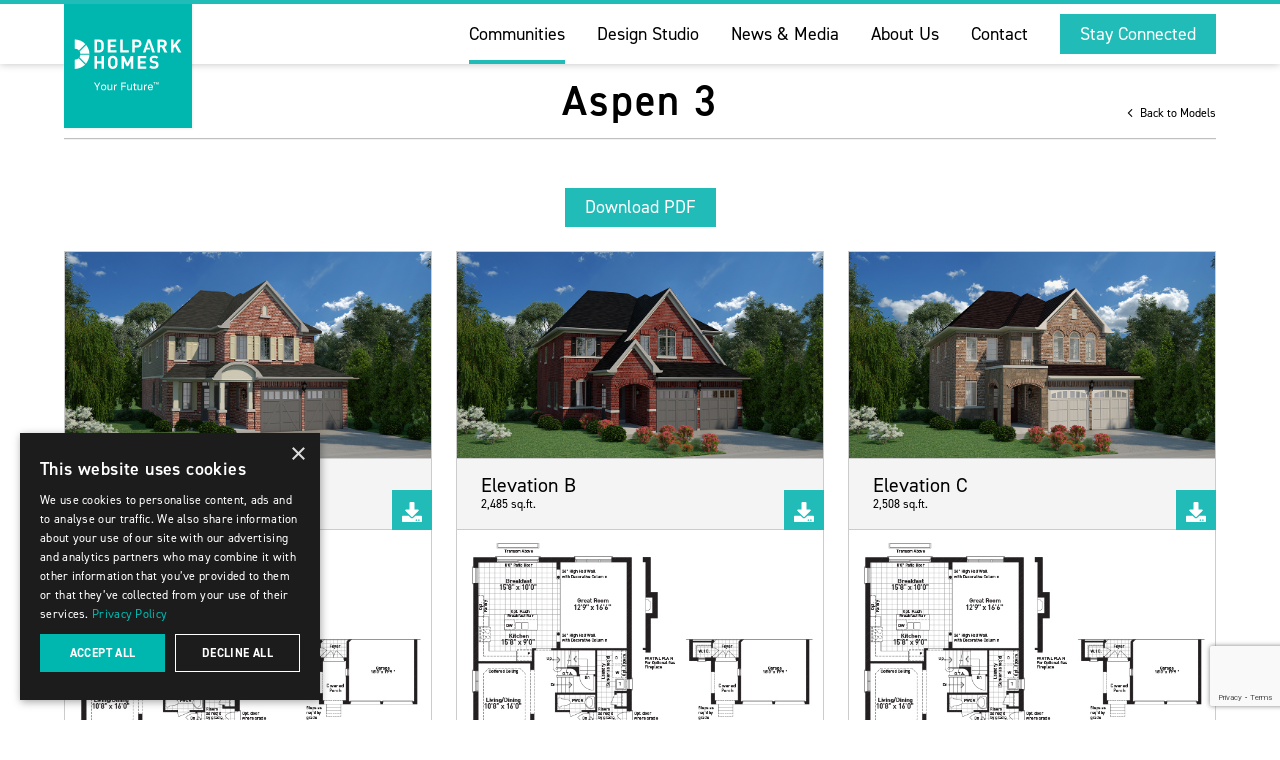

--- FILE ---
content_type: text/html; charset=UTF-8
request_url: https://delparkhomes.ca/projects/the-brook/aspen-3/
body_size: 13635
content:
<!DOCTYPE html>
<!--[if IE 8]>
<html class="no-js lt-ie9" lang="en"> <![endif]-->
<!--[if gt IE 8]><!-->
<html class="no-js" lang="en-US" prefix="og: http://ogp.me/ns#">
<!--<![endif]-->
<!--[if IE 9]>
<style>select {
    background-image: none !important;
    height: 2.5rem !important;
    padding-right: 5px !important;
}</style> <![endif]-->

<head>
    <meta charset="utf-8" />
    <meta name="viewport" content="width=device-width, initial-scale=1.0, maximum-scale=1.0, user-scalable=no">
    <link rel="shortcut icon" href="https://delparkhomes.ca/wp-content/themes/delpark/img/favicon.png" type="image/png">
    <meta name="facebook-domain-verification" content="bz0ag7m9u652j09o4g2uk1b5zh8lpt" />

    <title>
        Aspen 3 -&nbsp;Delpark Homes Official Website    </title>
        <!-- Global site tag (gtag.js) - Google Ads: 322965249 -->
    <script async src="https://www.googletagmanager.com/gtag/js?id=AW-322965249"></script>
    <script>
    window.dataLayer = window.dataLayer || [];

    function gtag() {
        dataLayer.push(arguments);
    }
    gtag('js', new Date());
    gtag('config', 'AW-322965249');
    </script>

    <script>
    (function(d) {
        var config = {
                kitId: 'joi7pto',
                scriptTimeout: 3000,
                async: true
            },
            h = d.documentElement,
            t = setTimeout(function() {
                h.className = h.className.replace(/\bwf-loading\b/g, "") + " wf-inactive";
            }, config.scriptTimeout),
            tk = d.createElement("script"),
            f = false,
            s = d.getElementsByTagName("script")[0],
            a;
        h.className += " wf-loading";
        tk.src = 'https://use.typekit.net/' + config.kitId + '.js';
        tk.async = true;
        tk.onload = tk.onreadystatechange = function() {
            a = this.readyState;
            if (f || a && a != "complete" && a != "loaded") return;
            f = true;
            clearTimeout(t);
            try {
                Typekit.load(config)
            } catch (e) {}
        };
        s.parentNode.insertBefore(tk, s)
    })(document);
    </script>
    
    <meta name='robots' content='index, follow, max-image-preview:large, max-snippet:-1, max-video-preview:-1' />

	<!-- This site is optimized with the Yoast SEO plugin v26.8 - https://yoast.com/product/yoast-seo-wordpress/ -->
	<link rel="canonical" href="https://delparkhomes.ca/projects/the-brook/aspen-3/" />
	<meta property="og:locale" content="en_US" />
	<meta property="og:type" content="article" />
	<meta property="og:title" content="Aspen 3 -&nbsp;" />
	<meta property="og:url" content="https://delparkhomes.ca/projects/the-brook/aspen-3/" />
	<meta property="article:modified_time" content="2018-07-24T15:30:33+00:00" />
	<meta name="twitter:card" content="summary_large_image" />
	<script type="application/ld+json" class="yoast-schema-graph">{"@context":"https://schema.org","@graph":[{"@type":"WebPage","@id":"https://delparkhomes.ca/projects/the-brook/aspen-3/","url":"https://delparkhomes.ca/projects/the-brook/aspen-3/","name":"Aspen 3 -&nbsp;","isPartOf":{"@id":"https://delparkhomes.ca/#website"},"datePublished":"2018-07-12T13:53:02+00:00","dateModified":"2018-07-24T15:30:33+00:00","breadcrumb":{"@id":"https://delparkhomes.ca/projects/the-brook/aspen-3/#breadcrumb"},"inLanguage":"en-US","potentialAction":[{"@type":"ReadAction","target":["https://delparkhomes.ca/projects/the-brook/aspen-3/"]}]},{"@type":"BreadcrumbList","@id":"https://delparkhomes.ca/projects/the-brook/aspen-3/#breadcrumb","itemListElement":[{"@type":"ListItem","position":1,"name":"Home","item":"https://delparkhomes.ca/"},{"@type":"ListItem","position":2,"name":"Projects","item":"https://delparkhomes.ca/projects/"},{"@type":"ListItem","position":3,"name":"The Brook","item":"https://delparkhomes.ca/projects/the-brook/"},{"@type":"ListItem","position":4,"name":"Aspen 3"}]},{"@type":"WebSite","@id":"https://delparkhomes.ca/#website","url":"https://delparkhomes.ca/","name":"","description":"Delpark Homes Official Website","potentialAction":[{"@type":"SearchAction","target":{"@type":"EntryPoint","urlTemplate":"https://delparkhomes.ca/?s={search_term_string}"},"query-input":{"@type":"PropertyValueSpecification","valueRequired":true,"valueName":"search_term_string"}}],"inLanguage":"en-US"}]}</script>
	<!-- / Yoast SEO plugin. -->


<link rel='dns-prefetch' href='//ajax.googleapis.com' />
<link rel='dns-prefetch' href='//www.google.com' />
<link rel="alternate" title="oEmbed (JSON)" type="application/json+oembed" href="https://delparkhomes.ca/wp-json/oembed/1.0/embed?url=https%3A%2F%2Fdelparkhomes.ca%2Fprojects%2Fthe-brook%2Faspen-3%2F" />
<link rel="alternate" title="oEmbed (XML)" type="text/xml+oembed" href="https://delparkhomes.ca/wp-json/oembed/1.0/embed?url=https%3A%2F%2Fdelparkhomes.ca%2Fprojects%2Fthe-brook%2Faspen-3%2F&#038;format=xml" />
<style id='wp-img-auto-sizes-contain-inline-css' type='text/css'>
img:is([sizes=auto i],[sizes^="auto," i]){contain-intrinsic-size:3000px 1500px}
/*# sourceURL=wp-img-auto-sizes-contain-inline-css */
</style>
<link rel='stylesheet' id='fullpage-css' href='https://delparkhomes.ca/wp-content/themes/delpark/js/vendor/fullpage/jquery.fullpage.min.css?ver=6.9' type='text/css' media='all' />
<link rel='stylesheet' id='style-css' href='https://delparkhomes.ca/wp-content/themes/delpark/style.css?ver=6.9' type='text/css' media='all' />
<link rel='stylesheet' id='custom-style-css' href='https://delparkhomes.ca/wp-content/themes/delpark/css/custom_style.css?ver=5.01' type='text/css' media='all' />
<link rel='stylesheet' id='font-awesome-css' href='https://delparkhomes.ca/wp-content/themes/delpark/lib/font-awesome/css/all.min.css?ver=6.9' type='text/css' media='all' />
<style id='wp-block-library-inline-css' type='text/css'>
:root{--wp-block-synced-color:#7a00df;--wp-block-synced-color--rgb:122,0,223;--wp-bound-block-color:var(--wp-block-synced-color);--wp-editor-canvas-background:#ddd;--wp-admin-theme-color:#007cba;--wp-admin-theme-color--rgb:0,124,186;--wp-admin-theme-color-darker-10:#006ba1;--wp-admin-theme-color-darker-10--rgb:0,107,160.5;--wp-admin-theme-color-darker-20:#005a87;--wp-admin-theme-color-darker-20--rgb:0,90,135;--wp-admin-border-width-focus:2px}@media (min-resolution:192dpi){:root{--wp-admin-border-width-focus:1.5px}}.wp-element-button{cursor:pointer}:root .has-very-light-gray-background-color{background-color:#eee}:root .has-very-dark-gray-background-color{background-color:#313131}:root .has-very-light-gray-color{color:#eee}:root .has-very-dark-gray-color{color:#313131}:root .has-vivid-green-cyan-to-vivid-cyan-blue-gradient-background{background:linear-gradient(135deg,#00d084,#0693e3)}:root .has-purple-crush-gradient-background{background:linear-gradient(135deg,#34e2e4,#4721fb 50%,#ab1dfe)}:root .has-hazy-dawn-gradient-background{background:linear-gradient(135deg,#faaca8,#dad0ec)}:root .has-subdued-olive-gradient-background{background:linear-gradient(135deg,#fafae1,#67a671)}:root .has-atomic-cream-gradient-background{background:linear-gradient(135deg,#fdd79a,#004a59)}:root .has-nightshade-gradient-background{background:linear-gradient(135deg,#330968,#31cdcf)}:root .has-midnight-gradient-background{background:linear-gradient(135deg,#020381,#2874fc)}:root{--wp--preset--font-size--normal:16px;--wp--preset--font-size--huge:42px}.has-regular-font-size{font-size:1em}.has-larger-font-size{font-size:2.625em}.has-normal-font-size{font-size:var(--wp--preset--font-size--normal)}.has-huge-font-size{font-size:var(--wp--preset--font-size--huge)}.has-text-align-center{text-align:center}.has-text-align-left{text-align:left}.has-text-align-right{text-align:right}.has-fit-text{white-space:nowrap!important}#end-resizable-editor-section{display:none}.aligncenter{clear:both}.items-justified-left{justify-content:flex-start}.items-justified-center{justify-content:center}.items-justified-right{justify-content:flex-end}.items-justified-space-between{justify-content:space-between}.screen-reader-text{border:0;clip-path:inset(50%);height:1px;margin:-1px;overflow:hidden;padding:0;position:absolute;width:1px;word-wrap:normal!important}.screen-reader-text:focus{background-color:#ddd;clip-path:none;color:#444;display:block;font-size:1em;height:auto;left:5px;line-height:normal;padding:15px 23px 14px;text-decoration:none;top:5px;width:auto;z-index:100000}html :where(.has-border-color){border-style:solid}html :where([style*=border-top-color]){border-top-style:solid}html :where([style*=border-right-color]){border-right-style:solid}html :where([style*=border-bottom-color]){border-bottom-style:solid}html :where([style*=border-left-color]){border-left-style:solid}html :where([style*=border-width]){border-style:solid}html :where([style*=border-top-width]){border-top-style:solid}html :where([style*=border-right-width]){border-right-style:solid}html :where([style*=border-bottom-width]){border-bottom-style:solid}html :where([style*=border-left-width]){border-left-style:solid}html :where(img[class*=wp-image-]){height:auto;max-width:100%}:where(figure){margin:0 0 1em}html :where(.is-position-sticky){--wp-admin--admin-bar--position-offset:var(--wp-admin--admin-bar--height,0px)}@media screen and (max-width:600px){html :where(.is-position-sticky){--wp-admin--admin-bar--position-offset:0px}}

/*# sourceURL=wp-block-library-inline-css */
</style><style id='global-styles-inline-css' type='text/css'>
:root{--wp--preset--aspect-ratio--square: 1;--wp--preset--aspect-ratio--4-3: 4/3;--wp--preset--aspect-ratio--3-4: 3/4;--wp--preset--aspect-ratio--3-2: 3/2;--wp--preset--aspect-ratio--2-3: 2/3;--wp--preset--aspect-ratio--16-9: 16/9;--wp--preset--aspect-ratio--9-16: 9/16;--wp--preset--color--black: #000000;--wp--preset--color--cyan-bluish-gray: #abb8c3;--wp--preset--color--white: #ffffff;--wp--preset--color--pale-pink: #f78da7;--wp--preset--color--vivid-red: #cf2e2e;--wp--preset--color--luminous-vivid-orange: #ff6900;--wp--preset--color--luminous-vivid-amber: #fcb900;--wp--preset--color--light-green-cyan: #7bdcb5;--wp--preset--color--vivid-green-cyan: #00d084;--wp--preset--color--pale-cyan-blue: #8ed1fc;--wp--preset--color--vivid-cyan-blue: #0693e3;--wp--preset--color--vivid-purple: #9b51e0;--wp--preset--gradient--vivid-cyan-blue-to-vivid-purple: linear-gradient(135deg,rgb(6,147,227) 0%,rgb(155,81,224) 100%);--wp--preset--gradient--light-green-cyan-to-vivid-green-cyan: linear-gradient(135deg,rgb(122,220,180) 0%,rgb(0,208,130) 100%);--wp--preset--gradient--luminous-vivid-amber-to-luminous-vivid-orange: linear-gradient(135deg,rgb(252,185,0) 0%,rgb(255,105,0) 100%);--wp--preset--gradient--luminous-vivid-orange-to-vivid-red: linear-gradient(135deg,rgb(255,105,0) 0%,rgb(207,46,46) 100%);--wp--preset--gradient--very-light-gray-to-cyan-bluish-gray: linear-gradient(135deg,rgb(238,238,238) 0%,rgb(169,184,195) 100%);--wp--preset--gradient--cool-to-warm-spectrum: linear-gradient(135deg,rgb(74,234,220) 0%,rgb(151,120,209) 20%,rgb(207,42,186) 40%,rgb(238,44,130) 60%,rgb(251,105,98) 80%,rgb(254,248,76) 100%);--wp--preset--gradient--blush-light-purple: linear-gradient(135deg,rgb(255,206,236) 0%,rgb(152,150,240) 100%);--wp--preset--gradient--blush-bordeaux: linear-gradient(135deg,rgb(254,205,165) 0%,rgb(254,45,45) 50%,rgb(107,0,62) 100%);--wp--preset--gradient--luminous-dusk: linear-gradient(135deg,rgb(255,203,112) 0%,rgb(199,81,192) 50%,rgb(65,88,208) 100%);--wp--preset--gradient--pale-ocean: linear-gradient(135deg,rgb(255,245,203) 0%,rgb(182,227,212) 50%,rgb(51,167,181) 100%);--wp--preset--gradient--electric-grass: linear-gradient(135deg,rgb(202,248,128) 0%,rgb(113,206,126) 100%);--wp--preset--gradient--midnight: linear-gradient(135deg,rgb(2,3,129) 0%,rgb(40,116,252) 100%);--wp--preset--font-size--small: 13px;--wp--preset--font-size--medium: 20px;--wp--preset--font-size--large: 36px;--wp--preset--font-size--x-large: 42px;--wp--preset--spacing--20: 0.44rem;--wp--preset--spacing--30: 0.67rem;--wp--preset--spacing--40: 1rem;--wp--preset--spacing--50: 1.5rem;--wp--preset--spacing--60: 2.25rem;--wp--preset--spacing--70: 3.38rem;--wp--preset--spacing--80: 5.06rem;--wp--preset--shadow--natural: 6px 6px 9px rgba(0, 0, 0, 0.2);--wp--preset--shadow--deep: 12px 12px 50px rgba(0, 0, 0, 0.4);--wp--preset--shadow--sharp: 6px 6px 0px rgba(0, 0, 0, 0.2);--wp--preset--shadow--outlined: 6px 6px 0px -3px rgb(255, 255, 255), 6px 6px rgb(0, 0, 0);--wp--preset--shadow--crisp: 6px 6px 0px rgb(0, 0, 0);}:where(.is-layout-flex){gap: 0.5em;}:where(.is-layout-grid){gap: 0.5em;}body .is-layout-flex{display: flex;}.is-layout-flex{flex-wrap: wrap;align-items: center;}.is-layout-flex > :is(*, div){margin: 0;}body .is-layout-grid{display: grid;}.is-layout-grid > :is(*, div){margin: 0;}:where(.wp-block-columns.is-layout-flex){gap: 2em;}:where(.wp-block-columns.is-layout-grid){gap: 2em;}:where(.wp-block-post-template.is-layout-flex){gap: 1.25em;}:where(.wp-block-post-template.is-layout-grid){gap: 1.25em;}.has-black-color{color: var(--wp--preset--color--black) !important;}.has-cyan-bluish-gray-color{color: var(--wp--preset--color--cyan-bluish-gray) !important;}.has-white-color{color: var(--wp--preset--color--white) !important;}.has-pale-pink-color{color: var(--wp--preset--color--pale-pink) !important;}.has-vivid-red-color{color: var(--wp--preset--color--vivid-red) !important;}.has-luminous-vivid-orange-color{color: var(--wp--preset--color--luminous-vivid-orange) !important;}.has-luminous-vivid-amber-color{color: var(--wp--preset--color--luminous-vivid-amber) !important;}.has-light-green-cyan-color{color: var(--wp--preset--color--light-green-cyan) !important;}.has-vivid-green-cyan-color{color: var(--wp--preset--color--vivid-green-cyan) !important;}.has-pale-cyan-blue-color{color: var(--wp--preset--color--pale-cyan-blue) !important;}.has-vivid-cyan-blue-color{color: var(--wp--preset--color--vivid-cyan-blue) !important;}.has-vivid-purple-color{color: var(--wp--preset--color--vivid-purple) !important;}.has-black-background-color{background-color: var(--wp--preset--color--black) !important;}.has-cyan-bluish-gray-background-color{background-color: var(--wp--preset--color--cyan-bluish-gray) !important;}.has-white-background-color{background-color: var(--wp--preset--color--white) !important;}.has-pale-pink-background-color{background-color: var(--wp--preset--color--pale-pink) !important;}.has-vivid-red-background-color{background-color: var(--wp--preset--color--vivid-red) !important;}.has-luminous-vivid-orange-background-color{background-color: var(--wp--preset--color--luminous-vivid-orange) !important;}.has-luminous-vivid-amber-background-color{background-color: var(--wp--preset--color--luminous-vivid-amber) !important;}.has-light-green-cyan-background-color{background-color: var(--wp--preset--color--light-green-cyan) !important;}.has-vivid-green-cyan-background-color{background-color: var(--wp--preset--color--vivid-green-cyan) !important;}.has-pale-cyan-blue-background-color{background-color: var(--wp--preset--color--pale-cyan-blue) !important;}.has-vivid-cyan-blue-background-color{background-color: var(--wp--preset--color--vivid-cyan-blue) !important;}.has-vivid-purple-background-color{background-color: var(--wp--preset--color--vivid-purple) !important;}.has-black-border-color{border-color: var(--wp--preset--color--black) !important;}.has-cyan-bluish-gray-border-color{border-color: var(--wp--preset--color--cyan-bluish-gray) !important;}.has-white-border-color{border-color: var(--wp--preset--color--white) !important;}.has-pale-pink-border-color{border-color: var(--wp--preset--color--pale-pink) !important;}.has-vivid-red-border-color{border-color: var(--wp--preset--color--vivid-red) !important;}.has-luminous-vivid-orange-border-color{border-color: var(--wp--preset--color--luminous-vivid-orange) !important;}.has-luminous-vivid-amber-border-color{border-color: var(--wp--preset--color--luminous-vivid-amber) !important;}.has-light-green-cyan-border-color{border-color: var(--wp--preset--color--light-green-cyan) !important;}.has-vivid-green-cyan-border-color{border-color: var(--wp--preset--color--vivid-green-cyan) !important;}.has-pale-cyan-blue-border-color{border-color: var(--wp--preset--color--pale-cyan-blue) !important;}.has-vivid-cyan-blue-border-color{border-color: var(--wp--preset--color--vivid-cyan-blue) !important;}.has-vivid-purple-border-color{border-color: var(--wp--preset--color--vivid-purple) !important;}.has-vivid-cyan-blue-to-vivid-purple-gradient-background{background: var(--wp--preset--gradient--vivid-cyan-blue-to-vivid-purple) !important;}.has-light-green-cyan-to-vivid-green-cyan-gradient-background{background: var(--wp--preset--gradient--light-green-cyan-to-vivid-green-cyan) !important;}.has-luminous-vivid-amber-to-luminous-vivid-orange-gradient-background{background: var(--wp--preset--gradient--luminous-vivid-amber-to-luminous-vivid-orange) !important;}.has-luminous-vivid-orange-to-vivid-red-gradient-background{background: var(--wp--preset--gradient--luminous-vivid-orange-to-vivid-red) !important;}.has-very-light-gray-to-cyan-bluish-gray-gradient-background{background: var(--wp--preset--gradient--very-light-gray-to-cyan-bluish-gray) !important;}.has-cool-to-warm-spectrum-gradient-background{background: var(--wp--preset--gradient--cool-to-warm-spectrum) !important;}.has-blush-light-purple-gradient-background{background: var(--wp--preset--gradient--blush-light-purple) !important;}.has-blush-bordeaux-gradient-background{background: var(--wp--preset--gradient--blush-bordeaux) !important;}.has-luminous-dusk-gradient-background{background: var(--wp--preset--gradient--luminous-dusk) !important;}.has-pale-ocean-gradient-background{background: var(--wp--preset--gradient--pale-ocean) !important;}.has-electric-grass-gradient-background{background: var(--wp--preset--gradient--electric-grass) !important;}.has-midnight-gradient-background{background: var(--wp--preset--gradient--midnight) !important;}.has-small-font-size{font-size: var(--wp--preset--font-size--small) !important;}.has-medium-font-size{font-size: var(--wp--preset--font-size--medium) !important;}.has-large-font-size{font-size: var(--wp--preset--font-size--large) !important;}.has-x-large-font-size{font-size: var(--wp--preset--font-size--x-large) !important;}
/*# sourceURL=global-styles-inline-css */
</style>

<style id='classic-theme-styles-inline-css' type='text/css'>
/*! This file is auto-generated */
.wp-block-button__link{color:#fff;background-color:#32373c;border-radius:9999px;box-shadow:none;text-decoration:none;padding:calc(.667em + 2px) calc(1.333em + 2px);font-size:1.125em}.wp-block-file__button{background:#32373c;color:#fff;text-decoration:none}
/*# sourceURL=/wp-includes/css/classic-themes.min.css */
</style>
<link rel='stylesheet' id='wp-components-css' href='https://delparkhomes.ca/wp-includes/css/dist/components/style.min.css?ver=6.9' type='text/css' media='all' />
<link rel='stylesheet' id='wp-preferences-css' href='https://delparkhomes.ca/wp-includes/css/dist/preferences/style.min.css?ver=6.9' type='text/css' media='all' />
<link rel='stylesheet' id='wp-block-editor-css' href='https://delparkhomes.ca/wp-includes/css/dist/block-editor/style.min.css?ver=6.9' type='text/css' media='all' />
<link rel='stylesheet' id='popup-maker-block-library-style-css' href='https://delparkhomes.ca/wp-content/plugins/popup-maker/dist/packages/block-library-style.css?ver=dbea705cfafe089d65f1' type='text/css' media='all' />
<link rel='stylesheet' id='main-style-css' href='https://delparkhomes.ca/wp-content/themes/delpark/bundled-assets/styles.272a93c1299291d9d307.css?ver=6.9' type='text/css' media='all' />
<script type="text/javascript" src="https://ajax.googleapis.com/ajax/libs/jquery/1.9.1/jquery.min.js?ver=6.9" id="jquery-js"></script>
<script type="text/javascript" src="https://delparkhomes.ca/wp-content/themes/delpark/js/vendor/modernizr.js?ver=6.9" id="modernizr-js"></script>
<link rel="https://api.w.org/" href="https://delparkhomes.ca/wp-json/" /><style type="text/css">.recentcomments a{display:inline !important;padding:0 !important;margin:0 !important;}</style>		<style type="text/css" id="wp-custom-css">
			.page-template-page-template-communities-php .heron-hills .logo {
    max-width: 180px;
    margin-top: 74px;
}
.postid-4440 .single.single-projects .form-col:not(.heron-hill) .form-container {
    float: initial;
    margin: 0 auto;
}
/* .projects-heron-hills .project-menu {
    display: none;
} */
.projects-heron-hills .info {
    background: transparent !important;
}
.single.single-projects.projects-heron-hills .banner .info .inner:before {
    display:none;
}
div#sidebar {
    display: none;
}
.page-millwood-trails-thank-you {
    background-color: #036072;
}
.page-millwood-trails-thank-you h2, .page-millwood-trails-thank-you p {
    color: #ffffff;
}
.page-heron-hills-thank-you h1 {
    display: none;
}
.page-millwood-trails-thank-you h1 {
    display: none;
}
.thakyou-wrap h2 {
    margin: 1rem;
    text-transform: uppercase;
}
.thakyou-wrap p {
    font-size:21px;
}
.postid-4704 div#project-models,.postid-4704 .project-link.models {
    display: block !important;
}
/* div#project-models,.project-link.models {
    display: none !important;
} */
.postid-3266 div#project-models, .postid-3266 .project-link.models {
     display: block !important;
}
.postid-4704 #project-features, #project-amenities,.postid-4704 .project-link.features,.project-link.amenities {
    display: block !important;
}
.postid-4119 #project-features,.postid-4119  #project-amenities,.postid-4119 .project-link.features,.postid-4119 .project-link.amenities {
    display: none !important;
}
.postid-3193 #project-features, .postid-3193 #project-amenities,.postid-3193 .project-link.features,.postid-3193 .project-link.amenities {
    display: none !important;
}
.postid-4440 #project-features,.postid-4440 #project-amenities,.postid-4440 .project-link.features,.postid-4440 .project-link.amenities {
    display: none !important;
}
.postid-4224 #project-features,.postid-4224 #project-amenities,.postid-4224 .project-link.features,.postid-4224 .project-link.amenities {
    display: none !important;
}
.postid-3851 #project-features,.postid-3851 #project-amenities,.postid-3851 .project-link.features,.postid-3851 .project-link.amenities {
    display: none !important;
}
.postid-3286 #project-features,.postid-3286 #project-amenities,.postid-3286 .project-link.features,.postid-3286 .project-link.amenities {
    display: none !important;
}
 
.postid-4224 div#project-register,.postid-4224 .postid-4224 .project-link.register  {
    display: none !important;
}
.postid-4119 div#project-register, .postid-4119 .project-link.register  {
    display: none !important;
}
/* .postid-3851 div#project-register, .postid-3851 .project-link.register  {
    display: none !important;
} */
.postid-3193 div#project-register, .postid-3193 .project-link.register  {
    display: none !important;
}
.postid-3193 div#project-register, .postid-3193 .project-link.register  {
    display: none !important;
}
.postid-3315 div#project-register, .postid-3315 .project-link.register  {
    display: none !important;
}
.postid-3286 div#project-register, .postid-3286 .project-link.register  {
    display: none !important;
}
.postid-3243 div#project-register, .postid-3243 .project-link.register  {
    display: none !important;
}
.page-id-3189 .past_projects .bottom {
    display: none;
}
 
.postid-4704 div#project-amenities {
    display: block !important;
}
.postid-4704 .project-link.amenities {
    display: block !important;
}
.postid-4704.single.single-projects .form-col:not(.the-ross) .form-container {
    float: none !important;
}
.postid-4704 .form-container {
    margin: 0 auto;
}
.postid-4704 div#project-site-plan,.postid-4704 div#project-features, .postid-4704 .project-link.site-plan {
    display: none !important;
}
 
.postid-4704 div#project-features,.postid-4704 div#project-site-plan{
    display: block !important;
}
.postid-4704 .project-link.site-plan {
    display: block !important;
}
.postid-4704.single.single-projects .project-content {
    padding-bottom: 60px;
}

.postid-3266 a.block-button {
    font-size: 1.5rem;
}
.contact-col .info p, .contact-col .info a {
    margin-bottom: 12px;
    font-size: 1.2rem;
}
.postid-4704 .button-wrap {
    display: block !important;
}
.page-id-3189 .heron-hills .bottom {
    display: none;
}
.page-id-3189 .millwood-trails .bottom {
    display: none;
}

.page-id-3189 .cedar-ridge .bottom {
    display: none;
}

.postid-3266 .info {
    display: none;
}

.page-id-3189 .cedar-ridge h3 {
   letter-spacing:0px;
}
.mt-5 {
    margin-top: 3em;
}


@media screen and (max-width: 650px) {
	.single.projects-cedar-ridge .banner .bg{
		background-position: -69px;
	}
.slider-offset .red-bg .h2, .slider-offset .red-bg h2 {
    font-family: didot, sans-serif;
    font-size: 35px !important;
}
}

.cedar-ridge-slider h1 a[href^="tel"]{
	color: #000000 !important;
  text-decoration: none;    
	 font-size: 30px !important;
  font-weight: bold;
}

.heronhills-home-left{
	background: #D2232A;
}
.heronhills-home-begie{
	background: #ECF8FE;
}

.projects-heron-hills .banner .info{
	  max-width: 75rem;
    right: 0;
    margin: auto;
}

.projects-heron-hills .bonus-package-title-red h3{
	    color: #D2232A;
}
.projects-heron-hills .refferrals-banner{
	    background: #D2232A;
}
.page-template-page-template-home .banner .slide .info p.disclaimer {
    font-size: 11px;
    width: 70%;
    margin: auto;
}

.full-slider .swiper-slide img {
    width: 100% !important;
}


.header-col{
	margin-top: 80px;
}
.single.single-projects .model-content .h1-wrap .back svg{
	    top: -1px;
}
@media (min-width:1200px){
	.single.single-projects .project-content .model-col .h4, .single.single-projects .project-content .model-col h4 {
    font-size: 16px !important;
}
.cedar-models .model-wrapper
 {
    background: #fff;
    padding: 15px 15px 15px;
}
	.heron-hills--quick-homes .image-wrapper img {
    height: 220px;
    object-fit: cover;
}

}
@media (max-width: 769px){
		.pum-container.popmake {
		max-width:90% !important
	}
}

strong.text-address:last-child {
    margin-top: 10px;
}


.heron-hills--quick-homes .wrapper-text-old .price-block{
	display:none;
}		</style>
		
    <!-- Global site tag (gtag.js) - Google Ads: 322965249 --> <script async src="https://www.googletagmanager.com/gtag/js?id=AW-322965249"></script> <script> window.dataLayer = window.dataLayer || []; function gtag(){dataLayer.push(arguments);} gtag('js', new Date()); gtag('config', 'AW-322965249'); </script> 

<!-- Global site tag (gtag.js) - Google Analytics -->
<script async src="https://www.googletagmanager.com/gtag/js?id=G-SG06Y16PBE"></script>
<script>
  window.dataLayer = window.dataLayer || [];
  function gtag(){dataLayer.push(arguments);}
  gtag('js', new Date());

  gtag('config', 'G-SG06Y16PBE');
</script>

<!-- Google Tag Manager -->
<script>(function(w,d,s,l,i){w[l]=w[l]||[];w[l].push({'gtm.start':
new Date().getTime(),event:'gtm.js'});var f=d.getElementsByTagName(s)[0],
j=d.createElement(s),dl=l!='dataLayer'?'&l='+l:'';j.async=true;j.src=
'https://www.googletagmanager.com/gtm.js?id='+i+dl;f.parentNode.insertBefore(j,f);
})(window,document,'script','dataLayer','GTM-KL594NPV');</script>
<!-- End Google Tag Manager -->
    <!-- Google Tag Manager -->
    <script>
    (function(w, d, s, l, i) {
        w[l] = w[l] || [];
        w[l].push({
            'gtm.start': new Date().getTime(),
            event: 'gtm.js'
        });
        var f = d.getElementsByTagName(s)[0],
            j = d.createElement(s),
            dl = l != 'dataLayer' ? '&l=' + l : '';
        j.async = true;
        j.src =
            'https://www.googletagmanager.com/gtm.js?id=' + i + dl;
        f.parentNode.insertBefore(j, f);
    })(window, document, 'script', 'dataLayer', 'GTM-NDFBDSX');
    </script>
    <!-- End Google Tag Manager -->

            
    <!-- Facebook Pixel Code -->
    <script>
    ! function(f, b, e, v, n, t, s) {
        if (f.fbq) return;
        n = f.fbq = function() {
            n.callMethod ?
                n.callMethod.apply(n, arguments) : n.queue.push(arguments)
        };
        if (!f._fbq) f._fbq = n;
        n.push = n;
        n.loaded = !0;
        n.version = '2.0';
        n.queue = [];
        t = b.createElement(e);
        t.async = !0;
        t.src = v;
        s = b.getElementsByTagName(e)[0];
        s.parentNode.insertBefore(t, s)
    }(window, document, 'script',
        'https://connect.facebook.net/en_US/fbevents.js');
    fbq('init', '362304208811070');
    fbq('track', 'PageView');
    </script>
    <noscript>
        <img height="1" width="1" src="https://www.facebook.com/tr?id=362304208811070&ev=PageView
        &noscript=1" />
    </noscript>
    <!-- End Facebook Pixel Code -->
    
    
    <!-- End Facebook Pixel Code -->


    <!-- Global site tag (gtag.js) - Google Ads: 761570304 -->
    <script async src="https://www.googletagmanager.com/gtag/js?id=AW-761570304"></script>
    <script>
    window.dataLayer = window.dataLayer || [];

    function gtag() {
        dataLayer.push(arguments);
    }

    gtag('js', new Date());
    gtag('config', 'AW-761570304');
    </script>

            
    <!-- Global site tag (gtag.js) - Google Ads: 755089099 -->
    <script async src="https://www.googletagmanager.com/gtag/js?id=AW-755089099"></script>
    <script>
    window.dataLayer = window.dataLayer || [];

    function gtag() {
        dataLayer.push(arguments);
    }

    gtag('js', new Date());
    gtag('config', 'AW-755089099');
    </script>

    

    <!-- east more stuff -->
                <!-- end of east more stuff -->


    <!-- queens buery -->
    <!-- Global site tag (gtag.js) - Google Ads: 670666134 -->
    <script async src="https://www.googletagmanager.com/gtag/js?id=AW-670666134"></script>
    <script>
    window.dataLayer = window.dataLayer || [];

    function gtag() {
        dataLayer.push(arguments);
    }

    gtag('js', new Date());
    gtag('config', 'AW-670666134');
    </script>


    <!-- Cedar codes -->
    <!-- Global site tag (gtag.js) - Google Ads: 634230623 -->
    <script async src="https://www.googletagmanager.com/gtag/js?id=AW-634230623"></script>
    <script>
    window.dataLayer = window.dataLayer || [];

    function gtag() {
        dataLayer.push(arguments);
    }
    gtag('js', new Date());
    gtag('config', 'AW-634230623');
    </script>

                
</head>


<body class="wp-singular projects-template-default single single-projects postid-3230 wp-theme-delpark projects-aspen-3">
    <!-- Google Tag Manager (noscript) -->
    <noscript>
        <iframe src="https://www.googletagmanager.com/ns.html?id=GTM-NDFBDSX" height="0" width="0"
            style="display:none;visibility:hidden"></iframe>
    </noscript>
    <!-- End Google Tag Manager (noscript) -->

    <!-- Mobile Menu -->
    <nav class="mobile-menu">
        <div class="container">
            <div class="row">
                <div class="col-xl-12 columns">
                    <a href="https://delparkhomes.ca" class="mobile-logo">
                        <svg version="1.1" xmlns="http://www.w3.org/2000/svg" xmlns:xlink="http://www.w3.org/1999/xlink"
                            x="0px" y="0px" viewBox="0 0 216 216" enable-background="new 0 0 216 216"
                            xml:space="preserve">
                            <g>
                                <rect y="0" fill="#00B7AF" width="216" height="216" />
                                <g>
                                    <path fill="#FFFFFF"
                                        d="M55.1,146.9l-4.6-7.8h2l3.5,6.1l3.5-6.1h1.9l-4.5,7.8v5.3h-1.8V146.9z" />
                                    <path fill="#FFFFFF" d="M66.8,152.5c-2.9,0-4.4-2.1-4.4-5c0-2.9,1.6-5,4.5-5c2.9,0,4.4,2.1,4.4,5
                  C71.3,150.4,69.7,152.5,66.8,152.5z M66.8,144c-2,0-2.7,1.7-2.7,3.5c0,1.9,0.7,3.5,2.7,3.5c2,0,2.7-1.7,2.7-3.5
                  C69.5,145.7,68.9,144,66.8,144z" />
                                    <path fill="#FFFFFF" d="M73.5,142.8h1.7v6c0,1.5,0.6,2.2,1.9,2.2c1.9,0,2.6-1.7,2.6-3.8v-4.4h1.7v9.5h-1.1c-0.2-0.5-0.4-1-0.6-1.5
                  c-0.7,1.1-1.8,1.7-3.1,1.7c-2.1,0-3.2-1.2-3.2-3.4V142.8z" />
                                    <path fill="#FFFFFF" d="M88.6,144.3c-1.8,0-2.6,1.4-2.6,3.1v4.9h-1.7v-9.5h1l0.6,1.5c0.6-1.1,1.7-1.7,2.8-1.7c0.3,0,0.6,0,0.9,0.1
                  c0,0.6-0.1,1.1-0.1,1.6C89.2,144.3,88.9,144.3,88.6,144.3z" />
                                    <path fill="#FFFFFF"
                                        d="M96.4,139.1h8.4v1.6h-6.6v4.2h6.1v1.6h-6.1v5.7h-1.8V139.1z" />
                                    <path fill="#FFFFFF" d="M106.7,142.8h1.7v6c0,1.5,0.6,2.2,1.9,2.2c1.9,0,2.6-1.7,2.6-3.8v-4.4h1.7v9.5h-1.1
                  c-0.2-0.5-0.4-1-0.6-1.5c-0.7,1.1-1.8,1.7-3.1,1.7c-2.1,0-3.2-1.2-3.2-3.4V142.8z" />
                                    <path fill="#FFFFFF" d="M118,144.2h-1.6v-1.4h1.6v-2l1.7-0.8v2.8h2.5v1.4h-2.5v5.2c0,0.9,0.3,1.5,1.3,1.5c0.5,0,0.9-0.1,1.4-0.1
                  l0.1,1.4c-0.6,0.2-1.1,0.3-1.8,0.3c-2,0-2.7-1.2-2.7-3.1V144.2z" />
                                    <path fill="#FFFFFF" d="M124.1,142.8h1.7v6c0,1.5,0.6,2.2,1.9,2.2c1.9,0,2.6-1.7,2.6-3.8v-4.4h1.7v9.5h-1.1
                  c-0.2-0.5-0.4-1-0.6-1.5c-0.7,1.1-1.8,1.7-3.1,1.7c-2.1,0-3.2-1.2-3.2-3.4V142.8z" />
                                    <path fill="#FFFFFF" d="M139.2,144.3c-1.8,0-2.6,1.4-2.6,3.1v4.9h-1.7v-9.5h1l0.6,1.5c0.6-1.1,1.7-1.7,2.8-1.7
                  c0.3,0,0.6,0,0.9,0.1c0,0.6-0.1,1.1-0.1,1.6C139.8,144.3,139.5,144.3,139.2,144.3z" />
                                    <path fill="#FFFFFF" d="M150,148h-6.8c0,1.7,0.9,3.1,2.7,3.1c1.3,0,2.1-0.6,2.3-1.6h1.7c-0.3,1.9-1.9,3-4,3c-2.8,0-4.4-2-4.4-5
                  c0-3,1.7-5,4.4-5c2.8,0,4.2,2,4.2,4.7C150,147.4,150,147.7,150,148z M145.8,143.9c-1.6,0-2.6,1.2-2.6,2.8h5.1
                  C148.3,145.1,147.5,143.9,145.8,143.9z" />
                                    <path fill="#FFFFFF" d="M152.3,139.2H151v-0.7h3.4v0.7h-1.3v3.6h-0.8V139.2z M155.1,138.5h1l1.2,3.2l1.2-3.2h1v4.3h-0.7v-3.2
                  l-1.2,3.1H157l-1.2-3.1v3.2h-0.7V138.5z" />
                                </g>
                                <g>
                                    <g>
                                        <path fill="#FFFFFF" d="M64.9,86.5c-1.4,1.4-3.5,2.1-5.7,2.1h-7.9V66.8h7.9c2.3,0,4.3,0.6,5.7,2.1c2.4,2.4,2.2,5.4,2.2,8.7
                    C67.1,80.8,67.4,84,64.9,86.5z M62,71.9c-0.7-0.9-1.7-1.3-3.2-1.3h-3.2v14.2h3.2c1.5,0,2.4-0.5,3.2-1.3c0.8-1,0.9-2.5,0.9-5.8
                    C62.9,74.3,62.8,72.9,62,71.9z" />
                                        <path fill="#FFFFFF"
                                            d="M74,88.5V66.8h14.3v3.8H78.3v5.1h8.6v3.8h-8.6v5.3h10.1v3.8H74z" />
                                        <path fill="#FFFFFF" d="M95.1,88.5V66.8h4.2v18h9.9v3.8H95.1z" />
                                        <path fill="#FFFFFF" d="M123.7,80.3h-4.2v8.2h-4.3V66.8h8.4c4.5,0,7.2,3.1,7.2,6.8C130.9,77.3,128.2,80.3,123.7,80.3z
                    M123.5,70.6h-4v6h4c1.9,0,3.1-1.2,3.1-3C126.6,71.8,125.4,70.6,123.5,70.6z" />
                                        <path fill="#FFFFFF"
                                            d="M139.1,83.7l-1.6,4.9h-4.3l8-22.2h4.3l8,22.2h-4.5L143.4,72l-0.2-1.1l-0.3,1.2l-2.6,7.9l-0.4,0.6l0.5-0.1
                    h2.3c0.5,0,0.8,0.1,1.2,0.3c0.3,0.2,0.6,0.5,0.9,0.8c0.2,0.3,0.5,0.6,0.6,1c0.2,0.4,0.3,0.7,0.4,1.1H139.1z" />
                                        <path fill="#FFFFFF" d="M169.4,88.5l-4.2-8.7h-3.1v8.7h-4.2V66.8h8.5c4.4,0,7.1,3,7.1,6.7c0,3.1-1.9,5-4,5.7l4.9,9.4H169.4z
                    M166.1,70.6h-4v5.7h4c1.9,0,3.1-1.2,3.1-2.9C169.2,71.8,168,70.6,166.1,70.6z" />
                                        <path fill="#FFFFFF"
                                            d="M193.1,88.5l-5.6-9.9l-2.8,3.4v6.5h-4.2V66.8h4.2v9.5l7.7-9.5h5.2l-7.2,8.6l7.7,13.1H193.1z" />
                                    </g>
                                    <g>
                                        <path fill="#FFFFFF"
                                            d="M63.1,116.1V107h-7.4v9.1h-4.2V94.3h4.2v8.9h7.4v-8.9h4.3v21.8H63.1z" />
                                        <path fill="#FFFFFF"
                                            d="M88.2,113.9c-1.5,1.5-3.4,2.4-5.9,2.4c-2.5,0-4.4-0.9-5.9-2.4c-2.2-2.2-2.1-4.9-2.1-8.7
                    c0-3.8-0.1-6.5,2.1-8.7c1.5-1.5,3.4-2.4,5.9-2.4c2.5,0,4.3,0.9,5.9,2.4c2.2,2.2,2.2,4.9,2.2,8.7
                    C90.3,108.9,90.3,111.7,88.2,113.9z M85,99.1c-0.6-0.7-1.6-1.2-2.7-1.2c-1.2,0-2.1,0.5-2.7,1.2c-0.8,0.9-1,1.9-1,6.1
                    c0,4.2,0.2,5.2,1,6.1c0.6,0.7,1.6,1.2,2.7,1.2c1.2,0,2.1-0.5,2.7-1.2c0.8-0.9,1.1-1.9,1.1-6.1C86.1,101,85.8,100,85,99.1z" />
                                        <path fill="#FFFFFF"
                                            d="M112.7,116.1v-12.7l-4.2,8.3h-2.9l-4.2-8.3v12.7h-4.2V94.3h4.2l5.7,11.8l5.7-11.8h4.2v21.8H112.7z" />
                                        <path fill="#FFFFFF"
                                            d="M124.6,116.1V94.3h14.3v3.8h-10.1v5.1h8.6v3.8h-8.6v5.3h10.1v3.8H124.6z" />
                                        <path fill="#FFFFFF" d="M151.6,116.2c-3.3,0-5.8-0.7-7.9-2.9l2.7-2.8c1.4,1.4,3.2,1.8,5.3,1.8c2.5,0,3.8-1,3.8-2.7
                    c0-0.8-0.2-1.4-0.7-1.8c-0.4-0.4-0.9-0.6-1.9-0.8l-2.6-0.4c-1.9-0.3-3.2-0.9-4.2-1.8c-1-1-1.6-2.5-1.6-4.3c0-3.9,2.9-6.6,7.6-6.6
                    c3,0,5.2,0.7,7,2.5l-2.7,2.7c-1.4-1.3-3-1.5-4.5-1.5c-2.3,0-3.4,1.3-3.4,2.8c0,0.5,0.2,1.1,0.6,1.6c0.4,0.4,1.1,0.7,2,0.9
                    l2.6,0.4c2,0.3,3.2,0.8,4.2,1.7c1.2,1.1,1.7,2.7,1.7,4.6C159.7,113.9,156.2,116.2,151.6,116.2z" />
                                    </g>
                                    <g>
                                        <path fill="#FFFFFF"
                                            d="M27.6,90.5h15.3c-0.2-5.6-2.3-10.7-5.6-14.7l-11,11C27,87.8,27.4,89.1,27.6,90.5z" />
                                        <path fill="#FFFFFF"
                                            d="M36.9,107.6c3.5-4.1,5.8-9.4,6-15.2H27.6c-0.2,1.6-0.7,3.1-1.6,4.3L36.9,107.6z" />
                                        <path fill="#FFFFFF"
                                            d="M25.1,85.2L36,74.3c-4.5-4.8-10.9-7.7-18-7.7v15.6c0.1,0,0.2,0,0.3,0C21,82.2,23.5,83.3,25.1,85.2z" />
                                        <path fill="#FFFFFF"
                                            d="M18,116.3c6.9,0,13.1-2.8,17.6-7.3L24.7,98.2c-1.7,1.6-3.9,2.5-6.4,2.5c-0.1,0-0.2,0-0.3,0V116.3z" />
                                    </g>
                                </g>
                            </g>
                        </svg>
                    </a>

                    <div class="mob-register-btn menu-item-3739">
                        <a href="/projects/the-ross/#project-register">Register</a>
                    </div>
                    <div class="mob-register-btn menu-item-3740">
                        <a href="/projects/the-brook-phase-2/#project-register">Register</a>
                    </div>
                    <div class="menu-bar"></div>
                    <div class="mobile-menu-btn">
                        <div class="winside">
                            <span></span>
                            <span></span>
                            <span></span>
                            <span></span>
                        </div>
                    </div>
                    <div class="mobile-menu-container">
                        <ul id="menu-main" class="menu"><li id="menu-item-3339" class="menu-item menu-item-type-post_type menu-item-object-page menu-item-has-children menu-item-3339"><a href="https://delparkhomes.ca/communities/">Communities</a>
<ul class="sub-menu">
	<li id="menu-item-4757" class="menu-item menu-item-type-post_type menu-item-object-projects menu-item-4757"><a href="https://delparkhomes.ca/projects/heron-hills/">Heron Hills</a></li>
	<li id="menu-item-5718" class="menu-item menu-item-type-post_type menu-item-object-projects menu-item-5718"><a href="https://delparkhomes.ca/projects/cedar-ridge/">Cedar Ridge</a></li>
	<li id="menu-item-4624" class="menu-item menu-item-type-post_type menu-item-object-projects menu-item-4624"><a href="https://delparkhomes.ca/projects/millwood-trails/">Millwood Trails</a></li>
	<li id="menu-item-3355" class="menu-item menu-item-type-custom menu-item-object-custom menu-item-3355"><a href="https://delparkhomes.ca/communities/#completed">Completed Projects</a></li>
</ul>
</li>
<li id="menu-item-4810" class="menu-item menu-item-type-custom menu-item-object-custom menu-item-has-children menu-item-4810"><a href="https://delparkhomes.ca/design-studio">Design Studio</a>
<ul class="sub-menu">
	<li id="menu-item-3463" class="menu-item menu-item-type-post_type menu-item-object-page menu-item-3463"><a href="https://delparkhomes.ca/design-studio/buyers-guide/">Buyer’s Guide</a></li>
</ul>
</li>
<li id="menu-item-5612" class="menu-item menu-item-type-post_type menu-item-object-page menu-item-5612"><a href="https://delparkhomes.ca/news-media/">News &#038; Media</a></li>
<li id="menu-item-3340" class="menu-item menu-item-type-post_type menu-item-object-page menu-item-3340"><a href="https://delparkhomes.ca/about-us/">About Us</a></li>
<li id="menu-item-3341" class="menu-item menu-item-type-post_type menu-item-object-page menu-item-3341"><a href="https://delparkhomes.ca/contact/">Contact</a></li>
<li id="menu-item-3739" class="menu-item menu-item-type-custom menu-item-object-custom menu-item-3739"><a href="/projects/the-ross/#project-register">Register</a></li>
<li id="menu-item-3740" class="menu-item menu-item-type-custom menu-item-object-custom menu-item-3740"><a href="/projects/the-brook-phase-2/#project-register">Register</a></li>
<li id="menu-item-3351" class="menu-item menu-item-type-post_type menu-item-object-page menu-item-3351"><a href="https://delparkhomes.ca/register/">Stay Connected</a></li>
</ul>                    </div>
                </div>
            </div>
        </div>
    </nav>

    <!-- Desktop Menu -->
    <nav class="desktop-menu">
        <div class="container">
            <div class="row">
                <div class="col-xl-12 columns">
                    <div class="inner">
                        <a href="https://delparkhomes.ca" class="logo">
                            <svg version="1.1" xmlns="http://www.w3.org/2000/svg"
                                xmlns:xlink="http://www.w3.org/1999/xlink" x="0px" y="0px" viewBox="0 0 216 216"
                                enable-background="new 0 0 216 216" xml:space="preserve">
                                <g>
                                    <rect y="0" fill="#00B7AF" width="216" height="216" />
                                    <g>
                                        <path fill="#FFFFFF"
                                            d="M55.1,146.9l-4.6-7.8h2l3.5,6.1l3.5-6.1h1.9l-4.5,7.8v5.3h-1.8V146.9z" />
                                        <path fill="#FFFFFF" d="M66.8,152.5c-2.9,0-4.4-2.1-4.4-5c0-2.9,1.6-5,4.5-5c2.9,0,4.4,2.1,4.4,5
                  C71.3,150.4,69.7,152.5,66.8,152.5z M66.8,144c-2,0-2.7,1.7-2.7,3.5c0,1.9,0.7,3.5,2.7,3.5c2,0,2.7-1.7,2.7-3.5
                  C69.5,145.7,68.9,144,66.8,144z" />
                                        <path fill="#FFFFFF" d="M73.5,142.8h1.7v6c0,1.5,0.6,2.2,1.9,2.2c1.9,0,2.6-1.7,2.6-3.8v-4.4h1.7v9.5h-1.1c-0.2-0.5-0.4-1-0.6-1.5
                  c-0.7,1.1-1.8,1.7-3.1,1.7c-2.1,0-3.2-1.2-3.2-3.4V142.8z" />
                                        <path fill="#FFFFFF" d="M88.6,144.3c-1.8,0-2.6,1.4-2.6,3.1v4.9h-1.7v-9.5h1l0.6,1.5c0.6-1.1,1.7-1.7,2.8-1.7c0.3,0,0.6,0,0.9,0.1
                  c0,0.6-0.1,1.1-0.1,1.6C89.2,144.3,88.9,144.3,88.6,144.3z" />
                                        <path fill="#FFFFFF"
                                            d="M96.4,139.1h8.4v1.6h-6.6v4.2h6.1v1.6h-6.1v5.7h-1.8V139.1z" />
                                        <path fill="#FFFFFF" d="M106.7,142.8h1.7v6c0,1.5,0.6,2.2,1.9,2.2c1.9,0,2.6-1.7,2.6-3.8v-4.4h1.7v9.5h-1.1
                  c-0.2-0.5-0.4-1-0.6-1.5c-0.7,1.1-1.8,1.7-3.1,1.7c-2.1,0-3.2-1.2-3.2-3.4V142.8z" />
                                        <path fill="#FFFFFF" d="M118,144.2h-1.6v-1.4h1.6v-2l1.7-0.8v2.8h2.5v1.4h-2.5v5.2c0,0.9,0.3,1.5,1.3,1.5c0.5,0,0.9-0.1,1.4-0.1
                  l0.1,1.4c-0.6,0.2-1.1,0.3-1.8,0.3c-2,0-2.7-1.2-2.7-3.1V144.2z" />
                                        <path fill="#FFFFFF" d="M124.1,142.8h1.7v6c0,1.5,0.6,2.2,1.9,2.2c1.9,0,2.6-1.7,2.6-3.8v-4.4h1.7v9.5h-1.1
                  c-0.2-0.5-0.4-1-0.6-1.5c-0.7,1.1-1.8,1.7-3.1,1.7c-2.1,0-3.2-1.2-3.2-3.4V142.8z" />
                                        <path fill="#FFFFFF" d="M139.2,144.3c-1.8,0-2.6,1.4-2.6,3.1v4.9h-1.7v-9.5h1l0.6,1.5c0.6-1.1,1.7-1.7,2.8-1.7
                  c0.3,0,0.6,0,0.9,0.1c0,0.6-0.1,1.1-0.1,1.6C139.8,144.3,139.5,144.3,139.2,144.3z" />
                                        <path fill="#FFFFFF" d="M150,148h-6.8c0,1.7,0.9,3.1,2.7,3.1c1.3,0,2.1-0.6,2.3-1.6h1.7c-0.3,1.9-1.9,3-4,3c-2.8,0-4.4-2-4.4-5
                  c0-3,1.7-5,4.4-5c2.8,0,4.2,2,4.2,4.7C150,147.4,150,147.7,150,148z M145.8,143.9c-1.6,0-2.6,1.2-2.6,2.8h5.1
                  C148.3,145.1,147.5,143.9,145.8,143.9z" />
                                        <path fill="#FFFFFF" d="M152.3,139.2H151v-0.7h3.4v0.7h-1.3v3.6h-0.8V139.2z M155.1,138.5h1l1.2,3.2l1.2-3.2h1v4.3h-0.7v-3.2
                  l-1.2,3.1H157l-1.2-3.1v3.2h-0.7V138.5z" />
                                    </g>
                                    <g>
                                        <g>
                                            <path fill="#FFFFFF" d="M64.9,86.5c-1.4,1.4-3.5,2.1-5.7,2.1h-7.9V66.8h7.9c2.3,0,4.3,0.6,5.7,2.1c2.4,2.4,2.2,5.4,2.2,8.7
                    C67.1,80.8,67.4,84,64.9,86.5z M62,71.9c-0.7-0.9-1.7-1.3-3.2-1.3h-3.2v14.2h3.2c1.5,0,2.4-0.5,3.2-1.3c0.8-1,0.9-2.5,0.9-5.8
                    C62.9,74.3,62.8,72.9,62,71.9z" />
                                            <path fill="#FFFFFF"
                                                d="M74,88.5V66.8h14.3v3.8H78.3v5.1h8.6v3.8h-8.6v5.3h10.1v3.8H74z" />
                                            <path fill="#FFFFFF" d="M95.1,88.5V66.8h4.2v18h9.9v3.8H95.1z" />
                                            <path fill="#FFFFFF" d="M123.7,80.3h-4.2v8.2h-4.3V66.8h8.4c4.5,0,7.2,3.1,7.2,6.8C130.9,77.3,128.2,80.3,123.7,80.3z
                    M123.5,70.6h-4v6h4c1.9,0,3.1-1.2,3.1-3C126.6,71.8,125.4,70.6,123.5,70.6z" />
                                            <path fill="#FFFFFF"
                                                d="M139.1,83.7l-1.6,4.9h-4.3l8-22.2h4.3l8,22.2h-4.5L143.4,72l-0.2-1.1l-0.3,1.2l-2.6,7.9l-0.4,0.6l0.5-0.1
                    h2.3c0.5,0,0.8,0.1,1.2,0.3c0.3,0.2,0.6,0.5,0.9,0.8c0.2,0.3,0.5,0.6,0.6,1c0.2,0.4,0.3,0.7,0.4,1.1H139.1z" />
                                            <path fill="#FFFFFF" d="M169.4,88.5l-4.2-8.7h-3.1v8.7h-4.2V66.8h8.5c4.4,0,7.1,3,7.1,6.7c0,3.1-1.9,5-4,5.7l4.9,9.4H169.4z
                    M166.1,70.6h-4v5.7h4c1.9,0,3.1-1.2,3.1-2.9C169.2,71.8,168,70.6,166.1,70.6z" />
                                            <path fill="#FFFFFF"
                                                d="M193.1,88.5l-5.6-9.9l-2.8,3.4v6.5h-4.2V66.8h4.2v9.5l7.7-9.5h5.2l-7.2,8.6l7.7,13.1H193.1z" />
                                        </g>
                                        <g>
                                            <path fill="#FFFFFF"
                                                d="M63.1,116.1V107h-7.4v9.1h-4.2V94.3h4.2v8.9h7.4v-8.9h4.3v21.8H63.1z" />
                                            <path fill="#FFFFFF"
                                                d="M88.2,113.9c-1.5,1.5-3.4,2.4-5.9,2.4c-2.5,0-4.4-0.9-5.9-2.4c-2.2-2.2-2.1-4.9-2.1-8.7
                    c0-3.8-0.1-6.5,2.1-8.7c1.5-1.5,3.4-2.4,5.9-2.4c2.5,0,4.3,0.9,5.9,2.4c2.2,2.2,2.2,4.9,2.2,8.7
                    C90.3,108.9,90.3,111.7,88.2,113.9z M85,99.1c-0.6-0.7-1.6-1.2-2.7-1.2c-1.2,0-2.1,0.5-2.7,1.2c-0.8,0.9-1,1.9-1,6.1
                    c0,4.2,0.2,5.2,1,6.1c0.6,0.7,1.6,1.2,2.7,1.2c1.2,0,2.1-0.5,2.7-1.2c0.8-0.9,1.1-1.9,1.1-6.1C86.1,101,85.8,100,85,99.1z" />
                                            <path fill="#FFFFFF"
                                                d="M112.7,116.1v-12.7l-4.2,8.3h-2.9l-4.2-8.3v12.7h-4.2V94.3h4.2l5.7,11.8l5.7-11.8h4.2v21.8H112.7z" />
                                            <path fill="#FFFFFF"
                                                d="M124.6,116.1V94.3h14.3v3.8h-10.1v5.1h8.6v3.8h-8.6v5.3h10.1v3.8H124.6z" />
                                            <path fill="#FFFFFF" d="M151.6,116.2c-3.3,0-5.8-0.7-7.9-2.9l2.7-2.8c1.4,1.4,3.2,1.8,5.3,1.8c2.5,0,3.8-1,3.8-2.7
                    c0-0.8-0.2-1.4-0.7-1.8c-0.4-0.4-0.9-0.6-1.9-0.8l-2.6-0.4c-1.9-0.3-3.2-0.9-4.2-1.8c-1-1-1.6-2.5-1.6-4.3c0-3.9,2.9-6.6,7.6-6.6
                    c3,0,5.2,0.7,7,2.5l-2.7,2.7c-1.4-1.3-3-1.5-4.5-1.5c-2.3,0-3.4,1.3-3.4,2.8c0,0.5,0.2,1.1,0.6,1.6c0.4,0.4,1.1,0.7,2,0.9
                    l2.6,0.4c2,0.3,3.2,0.8,4.2,1.7c1.2,1.1,1.7,2.7,1.7,4.6C159.7,113.9,156.2,116.2,151.6,116.2z" />
                                        </g>
                                        <g>
                                            <path fill="#FFFFFF"
                                                d="M27.6,90.5h15.3c-0.2-5.6-2.3-10.7-5.6-14.7l-11,11C27,87.8,27.4,89.1,27.6,90.5z" />
                                            <path fill="#FFFFFF"
                                                d="M36.9,107.6c3.5-4.1,5.8-9.4,6-15.2H27.6c-0.2,1.6-0.7,3.1-1.6,4.3L36.9,107.6z" />
                                            <path fill="#FFFFFF"
                                                d="M25.1,85.2L36,74.3c-4.5-4.8-10.9-7.7-18-7.7v15.6c0.1,0,0.2,0,0.3,0C21,82.2,23.5,83.3,25.1,85.2z" />
                                            <path fill="#FFFFFF"
                                                d="M18,116.3c6.9,0,13.1-2.8,17.6-7.3L24.7,98.2c-1.7,1.6-3.9,2.5-6.4,2.5c-0.1,0-0.2,0-0.3,0V116.3z" />
                                        </g>
                                    </g>
                                </g>
                            </svg>

                        </a>
                        <div class="prim-nav">
                            <ul id="menu-main-1" class="menu"><li class="menu-item menu-item-type-post_type menu-item-object-page menu-item-has-children menu-item-3339"><a href="https://delparkhomes.ca/communities/">Communities</a>
<ul class="sub-menu">
	<li class="menu-item menu-item-type-post_type menu-item-object-projects menu-item-4757"><a href="https://delparkhomes.ca/projects/heron-hills/">Heron Hills</a></li>
	<li class="menu-item menu-item-type-post_type menu-item-object-projects menu-item-5718"><a href="https://delparkhomes.ca/projects/cedar-ridge/">Cedar Ridge</a></li>
	<li class="menu-item menu-item-type-post_type menu-item-object-projects menu-item-4624"><a href="https://delparkhomes.ca/projects/millwood-trails/">Millwood Trails</a></li>
	<li class="menu-item menu-item-type-custom menu-item-object-custom menu-item-3355"><a href="https://delparkhomes.ca/communities/#completed">Completed Projects</a></li>
</ul>
</li>
<li class="menu-item menu-item-type-custom menu-item-object-custom menu-item-has-children menu-item-4810"><a href="https://delparkhomes.ca/design-studio">Design Studio</a>
<ul class="sub-menu">
	<li class="menu-item menu-item-type-post_type menu-item-object-page menu-item-3463"><a href="https://delparkhomes.ca/design-studio/buyers-guide/">Buyer’s Guide</a></li>
</ul>
</li>
<li class="menu-item menu-item-type-post_type menu-item-object-page menu-item-5612"><a href="https://delparkhomes.ca/news-media/">News &#038; Media</a></li>
<li class="menu-item menu-item-type-post_type menu-item-object-page menu-item-3340"><a href="https://delparkhomes.ca/about-us/">About Us</a></li>
<li class="menu-item menu-item-type-post_type menu-item-object-page menu-item-3341"><a href="https://delparkhomes.ca/contact/">Contact</a></li>
<li class="menu-item menu-item-type-custom menu-item-object-custom menu-item-3739"><a href="/projects/the-ross/#project-register">Register</a></li>
<li class="menu-item menu-item-type-custom menu-item-object-custom menu-item-3740"><a href="/projects/the-brook-phase-2/#project-register">Register</a></li>
<li class="menu-item menu-item-type-post_type menu-item-object-page menu-item-3351"><a href="https://delparkhomes.ca/register/">Stay Connected</a></li>
</ul>                        </div>
                    </div>
                </div>
            </div>
        </div>
    </nav>

        <div id="to-top">
        <i class="fa fa-chevron-up" aria-hidden="true"></i>
    </div>
<section id="wrapper">
        
            <div class="model-content">
        <div class="container">
            <div class="row">
                <div class="col-xl-12 columns header-col">
                    <div class="h1-wrap">
                        <h1>Aspen 3</h1>
                        <a class="text-link back"
                            href="https://delparkhomes.ca/projects/the-brook/?section=#project-models-1">
                            <svg aria-hidden="true" data-prefix="fal" data-icon="angle-left"
                                class="svg-inline--fa fa-angle-left fa-w-6" role="img"
                                xmlns="http://www.w3.org/2000/svg" viewBox="0 0 192 512">
                                <path fill="currentColor"
                                    d="M25.1 247.5l117.8-116c4.7-4.7 12.3-4.7 17 0l7.1 7.1c4.7 4.7 4.7 12.3 0 17L64.7 256l102.2 100.4c4.7 4.7 4.7 12.3 0 17l-7.1 7.1c-4.7 4.7-12.3 4.7-17 0L25 264.5c-4.6-4.7-4.6-12.3.1-17z">
                                </path>
                            </svg>
                            Back to Models
                        </a>
                    </div>
                    <hr>
                </div>
            </div>

            <div class="row download-wrap">
                <div class="col-xl-12 columns text-center">
                    <a class="block-button" href="https://delparkhomes.ca/wp-content/uploads/2015/11/150390_Delpark_FP_Template_8.5x14_FA2_40_3-PRINT.pdf" target="_blank">Download PDF</a>
                </div>
            </div>
        </div>

        <div class="edgepad">
            <div class="container">
                <div class="row model-row">
                                        <div class="col-xl-4 col-md-6 columns model-col-single">
                        <div class="inner">
                            <a href="https://delparkhomes.ca/wp-content/uploads/2015/11/40-3A.jpg"
                                class="thumb">
                                <img class="b-lazy"
                                    data-src="https://delparkhomes.ca/wp-content/uploads/2015/11/40-3A.jpg"
                                    alt="" />
                                <div class="icon-wrap">
                                    <div class="icon-button enlarge">
                                        <svg aria-hidden="true" data-prefix="fal" data-icon="search-plus"
                                            class="svg-inline--fa fa-search-plus fa-w-16" role="img"
                                            xmlns="http://www.w3.org/2000/svg" viewBox="0 0 512 512">
                                            <path fill="#fff"
                                                d="M319.8 204v8c0 6.6-5.4 12-12 12h-84v84c0 6.6-5.4 12-12 12h-8c-6.6 0-12-5.4-12-12v-84h-84c-6.6 0-12-5.4-12-12v-8c0-6.6 5.4-12 12-12h84v-84c0-6.6 5.4-12 12-12h8c6.6 0 12 5.4 12 12v84h84c6.6 0 12 5.4 12 12zm188.5 293L497 508.3c-4.7 4.7-12.3 4.7-17 0l-129-129c-2.3-2.3-3.5-5.3-3.5-8.5v-8.5C310.6 395.7 261.7 416 208 416 93.8 416 1.5 324.9 0 210.7-1.5 93.7 93.7-1.5 210.7 0 324.9 1.5 416 93.8 416 208c0 53.7-20.3 102.6-53.7 139.5h8.5c3.2 0 6.2 1.3 8.5 3.5l129 129c4.7 4.7 4.7 12.3 0 17zM384 208c0-97.3-78.7-176-176-176S32 110.7 32 208s78.7 176 176 176 176-78.7 176-176z">
                                            </path>
                                        </svg>
                                    </div>
                                </div>
                                <div class="darkness"></div>
                                                                                            </a>
                            <div class="bottom">
                                <div class="info">
                                    <h2>
                                        Elevation A
                                                                            </h2>
                                    2,509 sq.ft.                                    <a class="icon-button download" href="https://delparkhomes.ca/wp-content/uploads/2015/11/150390_Delpark_FP_Template_8.5x14_FA2_40_3-PRINT.pdf"
                                        target="_blank">
                                        <svg aria-hidden="true" data-prefix="fas" data-icon="download"
                                            class="svg-inline--fa fa-download fa-w-16" role="img"
                                            xmlns="http://www.w3.org/2000/svg" viewBox="0 0 512 512">
                                            <path fill="#fff"
                                                d="M216 0h80c13.3 0 24 10.7 24 24v168h87.7c17.8 0 26.7 21.5 14.1 34.1L269.7 378.3c-7.5 7.5-19.8 7.5-27.3 0L90.1 226.1c-12.6-12.6-3.7-34.1 14.1-34.1H192V24c0-13.3 10.7-24 24-24zm296 376v112c0 13.3-10.7 24-24 24H24c-13.3 0-24-10.7-24-24V376c0-13.3 10.7-24 24-24h146.7l49 49c20.1 20.1 52.5 20.1 72.6 0l49-49H488c13.3 0 24 10.7 24 24zm-124 88c0-11-9-20-20-20s-20 9-20 20 9 20 20 20 20-9 20-20zm64 0c0-11-9-20-20-20s-20 9-20 20 9 20 20 20 20-9 20-20z">
                                            </path>
                                        </svg>
                                    </a>
                                </div>
                                                                                                <div class="floorplan">
                                    <img class="b-lazy" data-src="https://delparkhomes.ca/wp-content/uploads/2015/11/Aspen-40-3.jpg"
                                        alt="" />
                                </div>
                                                            </div>
                        </div>
                    </div>
                                        <div class="col-xl-4 col-md-6 columns model-col-single">
                        <div class="inner">
                            <a href="https://delparkhomes.ca/wp-content/uploads/2015/11/40-3B.jpg"
                                class="thumb">
                                <img class="b-lazy"
                                    data-src="https://delparkhomes.ca/wp-content/uploads/2015/11/40-3B.jpg"
                                    alt="" />
                                <div class="icon-wrap">
                                    <div class="icon-button enlarge">
                                        <svg aria-hidden="true" data-prefix="fal" data-icon="search-plus"
                                            class="svg-inline--fa fa-search-plus fa-w-16" role="img"
                                            xmlns="http://www.w3.org/2000/svg" viewBox="0 0 512 512">
                                            <path fill="#fff"
                                                d="M319.8 204v8c0 6.6-5.4 12-12 12h-84v84c0 6.6-5.4 12-12 12h-8c-6.6 0-12-5.4-12-12v-84h-84c-6.6 0-12-5.4-12-12v-8c0-6.6 5.4-12 12-12h84v-84c0-6.6 5.4-12 12-12h8c6.6 0 12 5.4 12 12v84h84c6.6 0 12 5.4 12 12zm188.5 293L497 508.3c-4.7 4.7-12.3 4.7-17 0l-129-129c-2.3-2.3-3.5-5.3-3.5-8.5v-8.5C310.6 395.7 261.7 416 208 416 93.8 416 1.5 324.9 0 210.7-1.5 93.7 93.7-1.5 210.7 0 324.9 1.5 416 93.8 416 208c0 53.7-20.3 102.6-53.7 139.5h8.5c3.2 0 6.2 1.3 8.5 3.5l129 129c4.7 4.7 4.7 12.3 0 17zM384 208c0-97.3-78.7-176-176-176S32 110.7 32 208s78.7 176 176 176 176-78.7 176-176z">
                                            </path>
                                        </svg>
                                    </div>
                                </div>
                                <div class="darkness"></div>
                                                                                            </a>
                            <div class="bottom">
                                <div class="info">
                                    <h2>
                                        Elevation B
                                                                            </h2>
                                    2,485 sq.ft.                                    <a class="icon-button download" href="https://delparkhomes.ca/wp-content/uploads/2015/11/150390_Delpark_FP_Template_8.5x14_FA2_40_3-PRINT.pdf"
                                        target="_blank">
                                        <svg aria-hidden="true" data-prefix="fas" data-icon="download"
                                            class="svg-inline--fa fa-download fa-w-16" role="img"
                                            xmlns="http://www.w3.org/2000/svg" viewBox="0 0 512 512">
                                            <path fill="#fff"
                                                d="M216 0h80c13.3 0 24 10.7 24 24v168h87.7c17.8 0 26.7 21.5 14.1 34.1L269.7 378.3c-7.5 7.5-19.8 7.5-27.3 0L90.1 226.1c-12.6-12.6-3.7-34.1 14.1-34.1H192V24c0-13.3 10.7-24 24-24zm296 376v112c0 13.3-10.7 24-24 24H24c-13.3 0-24-10.7-24-24V376c0-13.3 10.7-24 24-24h146.7l49 49c20.1 20.1 52.5 20.1 72.6 0l49-49H488c13.3 0 24 10.7 24 24zm-124 88c0-11-9-20-20-20s-20 9-20 20 9 20 20 20 20-9 20-20zm64 0c0-11-9-20-20-20s-20 9-20 20 9 20 20 20 20-9 20-20z">
                                            </path>
                                        </svg>
                                    </a>
                                </div>
                                                                                                <div class="floorplan">
                                    <img class="b-lazy" data-src="https://delparkhomes.ca/wp-content/uploads/2015/11/Aspen-40-3.jpg"
                                        alt="" />
                                </div>
                                                            </div>
                        </div>
                    </div>
                                        <div class="col-xl-4 col-md-6 columns model-col-single">
                        <div class="inner">
                            <a href="https://delparkhomes.ca/wp-content/uploads/2015/11/40-3C.jpg"
                                class="thumb">
                                <img class="b-lazy"
                                    data-src="https://delparkhomes.ca/wp-content/uploads/2015/11/40-3C.jpg"
                                    alt="" />
                                <div class="icon-wrap">
                                    <div class="icon-button enlarge">
                                        <svg aria-hidden="true" data-prefix="fal" data-icon="search-plus"
                                            class="svg-inline--fa fa-search-plus fa-w-16" role="img"
                                            xmlns="http://www.w3.org/2000/svg" viewBox="0 0 512 512">
                                            <path fill="#fff"
                                                d="M319.8 204v8c0 6.6-5.4 12-12 12h-84v84c0 6.6-5.4 12-12 12h-8c-6.6 0-12-5.4-12-12v-84h-84c-6.6 0-12-5.4-12-12v-8c0-6.6 5.4-12 12-12h84v-84c0-6.6 5.4-12 12-12h8c6.6 0 12 5.4 12 12v84h84c6.6 0 12 5.4 12 12zm188.5 293L497 508.3c-4.7 4.7-12.3 4.7-17 0l-129-129c-2.3-2.3-3.5-5.3-3.5-8.5v-8.5C310.6 395.7 261.7 416 208 416 93.8 416 1.5 324.9 0 210.7-1.5 93.7 93.7-1.5 210.7 0 324.9 1.5 416 93.8 416 208c0 53.7-20.3 102.6-53.7 139.5h8.5c3.2 0 6.2 1.3 8.5 3.5l129 129c4.7 4.7 4.7 12.3 0 17zM384 208c0-97.3-78.7-176-176-176S32 110.7 32 208s78.7 176 176 176 176-78.7 176-176z">
                                            </path>
                                        </svg>
                                    </div>
                                </div>
                                <div class="darkness"></div>
                                                                                            </a>
                            <div class="bottom">
                                <div class="info">
                                    <h2>
                                        Elevation C
                                                                            </h2>
                                    2,508 sq.ft.                                    <a class="icon-button download" href="https://delparkhomes.ca/wp-content/uploads/2015/11/150390_Delpark_FP_Template_8.5x14_FA2_40_3-PRINT.pdf"
                                        target="_blank">
                                        <svg aria-hidden="true" data-prefix="fas" data-icon="download"
                                            class="svg-inline--fa fa-download fa-w-16" role="img"
                                            xmlns="http://www.w3.org/2000/svg" viewBox="0 0 512 512">
                                            <path fill="#fff"
                                                d="M216 0h80c13.3 0 24 10.7 24 24v168h87.7c17.8 0 26.7 21.5 14.1 34.1L269.7 378.3c-7.5 7.5-19.8 7.5-27.3 0L90.1 226.1c-12.6-12.6-3.7-34.1 14.1-34.1H192V24c0-13.3 10.7-24 24-24zm296 376v112c0 13.3-10.7 24-24 24H24c-13.3 0-24-10.7-24-24V376c0-13.3 10.7-24 24-24h146.7l49 49c20.1 20.1 52.5 20.1 72.6 0l49-49H488c13.3 0 24 10.7 24 24zm-124 88c0-11-9-20-20-20s-20 9-20 20 9 20 20 20 20-9 20-20zm64 0c0-11-9-20-20-20s-20 9-20 20 9 20 20 20 20-9 20-20z">
                                            </path>
                                        </svg>
                                    </a>
                                </div>
                                                                                                <div class="floorplan">
                                    <img class="b-lazy" data-src="https://delparkhomes.ca/wp-content/uploads/2015/11/Aspen-40-3.jpg"
                                        alt="" />
                                </div>
                                                            </div>
                        </div>
                    </div>
                                    </div>
            </div>
        </div>
    </div>
</section>
<footer>
    <div class="container">
        <div class="row footer-row">
            <div class="col-xl-12 columns footer-delpark">
                <svg data-name="Layer 1" xmlns="http://www.w3.org/2000/svg" width="40.8" height="81"
                    viewBox="0 0 40.8 81">
                    <defs>
                        <style>
                        .cls-1 {
                            fill: #21bbb8;
                        }
                        </style>
                    </defs>
                    <title>delpark-d</title>
                    <path class="cls-1"
                        d="M15.9,38.8H40.8a40.81,40.81,0,0,0-9.1-24.1L13.8,32.6a17.53,17.53,0,0,1,2.1,6.2" />
                    <path class="cls-1" d="M31.1,67a40.48,40.48,0,0,0,9.7-24.9H15.9a15.11,15.11,0,0,1-2.5,7Z" />
                    <path class="cls-1"
                        d="M11.9,30.3,29.6,12.6A40.63,40.63,0,0,0,.2,0V25.5H.8a14.31,14.31,0,0,1,11.1,4.8" />
                    <path class="cls-1"
                        d="M.2,81A39.6,39.6,0,0,0,28.8,69.1L11.1,51.4A15.45,15.45,0,0,1,.6,55.5H0V81Z" />
                </svg>
            </div>
            <ul class="social-media">
                <li class="social-media-item">
                    <a href="https://www.instagram.com/delparkhomes/" target="_blank" aria-hidden="true">
                        <i class="fab fa-instagram fa-lg" aria-hidden="true"></i>
                    </a>
                </li>
                <li class="social-media-item">
                    <a href="https://www.facebook.com/delparkhomes/" target="_blank" aria-hidden="true">
                        <i class="fab fa-facebook-f fa-lg" aria-hidden="true"></i>
                    </a>
                </li>
            </ul>
            <div class="col-xl-12 columns footer-contact">
                <p>8888 Keele Street, Units 13-14  Concord ON  L4K 2N2  <a class="text-link white" href="tel:416-309-2009">(416) 309-2009</a></p>
<p>© 2025 Delpark Homes  <a class="text-link white" href="https://delparkhomes.ca/privacy-policy/">Privacy Policy &amp; Terms of Use</a></p>
            </div>
        </div>
    </div>
</footer>


<script type="speculationrules">
{"prefetch":[{"source":"document","where":{"and":[{"href_matches":"/*"},{"not":{"href_matches":["/wp-*.php","/wp-admin/*","/wp-content/uploads/*","/wp-content/*","/wp-content/plugins/*","/wp-content/themes/delpark/*","/*\\?(.+)"]}},{"not":{"selector_matches":"a[rel~=\"nofollow\"]"}},{"not":{"selector_matches":".no-prefetch, .no-prefetch a"}}]},"eagerness":"conservative"}]}
</script>
<script type="text/javascript" src="https://www.google.com/recaptcha/api.js?render=6LeB0jErAAAAAGFPIsBtqgXnZFxfULroPgZhWxov" id="google-recaptcha-js"></script>
<script type="text/javascript" id="mcfi-ajax-js-extra">
/* <![CDATA[ */
var mcfi_ajax = {"ajax_url":"https://delparkhomes.ca/wp-admin/admin-ajax.php","recaptcha_site_key":"6LeB0jErAAAAAGFPIsBtqgXnZFxfULroPgZhWxov","thank_you_page":"/cedar-ridge-thank-you"};
//# sourceURL=mcfi-ajax-js-extra
/* ]]> */
</script>
<script type="text/javascript" src="https://delparkhomes.ca/wp-content/plugins/mailchimp-integration/assets/js/mcfi-ajax.js" id="mcfi-ajax-js"></script>
<script type="text/javascript" src="https://delparkhomes.ca/wp-content/themes/delpark/bundled-assets/vendors~scripts.cee3681c3d8af78e1689.js?ver=1.0" id="vendor-js-js"></script>
<script type="text/javascript" src="https://delparkhomes.ca/wp-content/themes/delpark/bundled-assets/scripts.272a93c1299291d9d307.js?ver=1.0" id="main-scripts-js"></script>
<script type="text/javascript" src="https://delparkhomes.ca/wp-content/themes/delpark/js/foundation/foundation.min.js?ver=1" id="foundation-js"></script>
<script type="text/javascript" src="https://delparkhomes.ca/wp-content/themes/delpark/js/vendor/jquery.placeholder.min.js?ver=1" id="placeholder-js"></script>
<script type="text/javascript" src="https://delparkhomes.ca/wp-content/themes/delpark/js/vendor/slick/slick.min.js?ver=1" id="slick-js"></script>
<script type="text/javascript" src="https://delparkhomes.ca/wp-content/themes/delpark/js/vendor/slick/slick-lightbox.min.js?ver=1" id="slick-lightbox-js"></script>
<script type="text/javascript" src="https://delparkhomes.ca/wp-content/themes/delpark/js/myplugins.js?ver=1" id="myplugins-js"></script>
<script type="text/javascript" src="https://delparkhomes.ca/wp-content/themes/delpark/js/myscripts.js?ver=1" id="myscripts-js"></script>
<script type="text/javascript" src="https://delparkhomes.ca/wp-content/themes/delpark/js/custom-js.js?ver=1" id="custom-js-js"></script>
<!-- Google Tag Manager (noscript) -->
<noscript><iframe src="https://www.googletagmanager.com/ns.html?id=GTM-KL594NPV"
height="0" width="0" style="display:none;visibility:hidden"></iframe></noscript>
<!-- End Google Tag Manager (noscript) --><script>
// REPLACE WITH ONLY COMPONENTS USED - ex. $(document).foundation('section navigation');
$(document).foundation();
</script>


<script src="https://delparkhomes.ca/wp-content/themes/delpark/js/vendor/blazy/blazy.min.js"></script>
<script>
var bLazy = new Blazy({
    offset: 150,
    loadInvisible: true,
    success: function(ele) {

        if ($('body').hasClass('page-inventory')) {
            if ($('.model-col-single img').hasClass('b-loaded')) {
                Foundation.reInit('equalizer');
            }
        } else if ($('body').hasClass('blog')) {

        }
    }
});
</script>
<script type="text/javascript">
var _uf = _uf || {};
_uf.domain = '.' + window.location.hostname.replace(/^www\./, '');
//alert(_uf.domain)
</script>
<script src="//d12ue6f2329cfl.cloudfront.net/resources/utm_form-1.0.4.min.js" async></script>
<script>(function(){function c(){var b=a.contentDocument||a.contentWindow.document;if(b){var d=b.createElement('script');d.innerHTML="window.__CF$cv$params={r:'9c52b6798f231ec6',t:'MTc2OTYyNjYxNy4wMDAwMDA='};var a=document.createElement('script');a.nonce='';a.src='/cdn-cgi/challenge-platform/scripts/jsd/main.js';document.getElementsByTagName('head')[0].appendChild(a);";b.getElementsByTagName('head')[0].appendChild(d)}}if(document.body){var a=document.createElement('iframe');a.height=1;a.width=1;a.style.position='absolute';a.style.top=0;a.style.left=0;a.style.border='none';a.style.visibility='hidden';document.body.appendChild(a);if('loading'!==document.readyState)c();else if(window.addEventListener)document.addEventListener('DOMContentLoaded',c);else{var e=document.onreadystatechange||function(){};document.onreadystatechange=function(b){e(b);'loading'!==document.readyState&&(document.onreadystatechange=e,c())}}}})();</script></body>

</html>

--- FILE ---
content_type: text/html; charset=utf-8
request_url: https://www.google.com/recaptcha/api2/anchor?ar=1&k=6LeB0jErAAAAAGFPIsBtqgXnZFxfULroPgZhWxov&co=aHR0cHM6Ly9kZWxwYXJraG9tZXMuY2E6NDQz&hl=en&v=N67nZn4AqZkNcbeMu4prBgzg&size=invisible&anchor-ms=20000&execute-ms=30000&cb=fzwe22s4fmzs
body_size: 48694
content:
<!DOCTYPE HTML><html dir="ltr" lang="en"><head><meta http-equiv="Content-Type" content="text/html; charset=UTF-8">
<meta http-equiv="X-UA-Compatible" content="IE=edge">
<title>reCAPTCHA</title>
<style type="text/css">
/* cyrillic-ext */
@font-face {
  font-family: 'Roboto';
  font-style: normal;
  font-weight: 400;
  font-stretch: 100%;
  src: url(//fonts.gstatic.com/s/roboto/v48/KFO7CnqEu92Fr1ME7kSn66aGLdTylUAMa3GUBHMdazTgWw.woff2) format('woff2');
  unicode-range: U+0460-052F, U+1C80-1C8A, U+20B4, U+2DE0-2DFF, U+A640-A69F, U+FE2E-FE2F;
}
/* cyrillic */
@font-face {
  font-family: 'Roboto';
  font-style: normal;
  font-weight: 400;
  font-stretch: 100%;
  src: url(//fonts.gstatic.com/s/roboto/v48/KFO7CnqEu92Fr1ME7kSn66aGLdTylUAMa3iUBHMdazTgWw.woff2) format('woff2');
  unicode-range: U+0301, U+0400-045F, U+0490-0491, U+04B0-04B1, U+2116;
}
/* greek-ext */
@font-face {
  font-family: 'Roboto';
  font-style: normal;
  font-weight: 400;
  font-stretch: 100%;
  src: url(//fonts.gstatic.com/s/roboto/v48/KFO7CnqEu92Fr1ME7kSn66aGLdTylUAMa3CUBHMdazTgWw.woff2) format('woff2');
  unicode-range: U+1F00-1FFF;
}
/* greek */
@font-face {
  font-family: 'Roboto';
  font-style: normal;
  font-weight: 400;
  font-stretch: 100%;
  src: url(//fonts.gstatic.com/s/roboto/v48/KFO7CnqEu92Fr1ME7kSn66aGLdTylUAMa3-UBHMdazTgWw.woff2) format('woff2');
  unicode-range: U+0370-0377, U+037A-037F, U+0384-038A, U+038C, U+038E-03A1, U+03A3-03FF;
}
/* math */
@font-face {
  font-family: 'Roboto';
  font-style: normal;
  font-weight: 400;
  font-stretch: 100%;
  src: url(//fonts.gstatic.com/s/roboto/v48/KFO7CnqEu92Fr1ME7kSn66aGLdTylUAMawCUBHMdazTgWw.woff2) format('woff2');
  unicode-range: U+0302-0303, U+0305, U+0307-0308, U+0310, U+0312, U+0315, U+031A, U+0326-0327, U+032C, U+032F-0330, U+0332-0333, U+0338, U+033A, U+0346, U+034D, U+0391-03A1, U+03A3-03A9, U+03B1-03C9, U+03D1, U+03D5-03D6, U+03F0-03F1, U+03F4-03F5, U+2016-2017, U+2034-2038, U+203C, U+2040, U+2043, U+2047, U+2050, U+2057, U+205F, U+2070-2071, U+2074-208E, U+2090-209C, U+20D0-20DC, U+20E1, U+20E5-20EF, U+2100-2112, U+2114-2115, U+2117-2121, U+2123-214F, U+2190, U+2192, U+2194-21AE, U+21B0-21E5, U+21F1-21F2, U+21F4-2211, U+2213-2214, U+2216-22FF, U+2308-230B, U+2310, U+2319, U+231C-2321, U+2336-237A, U+237C, U+2395, U+239B-23B7, U+23D0, U+23DC-23E1, U+2474-2475, U+25AF, U+25B3, U+25B7, U+25BD, U+25C1, U+25CA, U+25CC, U+25FB, U+266D-266F, U+27C0-27FF, U+2900-2AFF, U+2B0E-2B11, U+2B30-2B4C, U+2BFE, U+3030, U+FF5B, U+FF5D, U+1D400-1D7FF, U+1EE00-1EEFF;
}
/* symbols */
@font-face {
  font-family: 'Roboto';
  font-style: normal;
  font-weight: 400;
  font-stretch: 100%;
  src: url(//fonts.gstatic.com/s/roboto/v48/KFO7CnqEu92Fr1ME7kSn66aGLdTylUAMaxKUBHMdazTgWw.woff2) format('woff2');
  unicode-range: U+0001-000C, U+000E-001F, U+007F-009F, U+20DD-20E0, U+20E2-20E4, U+2150-218F, U+2190, U+2192, U+2194-2199, U+21AF, U+21E6-21F0, U+21F3, U+2218-2219, U+2299, U+22C4-22C6, U+2300-243F, U+2440-244A, U+2460-24FF, U+25A0-27BF, U+2800-28FF, U+2921-2922, U+2981, U+29BF, U+29EB, U+2B00-2BFF, U+4DC0-4DFF, U+FFF9-FFFB, U+10140-1018E, U+10190-1019C, U+101A0, U+101D0-101FD, U+102E0-102FB, U+10E60-10E7E, U+1D2C0-1D2D3, U+1D2E0-1D37F, U+1F000-1F0FF, U+1F100-1F1AD, U+1F1E6-1F1FF, U+1F30D-1F30F, U+1F315, U+1F31C, U+1F31E, U+1F320-1F32C, U+1F336, U+1F378, U+1F37D, U+1F382, U+1F393-1F39F, U+1F3A7-1F3A8, U+1F3AC-1F3AF, U+1F3C2, U+1F3C4-1F3C6, U+1F3CA-1F3CE, U+1F3D4-1F3E0, U+1F3ED, U+1F3F1-1F3F3, U+1F3F5-1F3F7, U+1F408, U+1F415, U+1F41F, U+1F426, U+1F43F, U+1F441-1F442, U+1F444, U+1F446-1F449, U+1F44C-1F44E, U+1F453, U+1F46A, U+1F47D, U+1F4A3, U+1F4B0, U+1F4B3, U+1F4B9, U+1F4BB, U+1F4BF, U+1F4C8-1F4CB, U+1F4D6, U+1F4DA, U+1F4DF, U+1F4E3-1F4E6, U+1F4EA-1F4ED, U+1F4F7, U+1F4F9-1F4FB, U+1F4FD-1F4FE, U+1F503, U+1F507-1F50B, U+1F50D, U+1F512-1F513, U+1F53E-1F54A, U+1F54F-1F5FA, U+1F610, U+1F650-1F67F, U+1F687, U+1F68D, U+1F691, U+1F694, U+1F698, U+1F6AD, U+1F6B2, U+1F6B9-1F6BA, U+1F6BC, U+1F6C6-1F6CF, U+1F6D3-1F6D7, U+1F6E0-1F6EA, U+1F6F0-1F6F3, U+1F6F7-1F6FC, U+1F700-1F7FF, U+1F800-1F80B, U+1F810-1F847, U+1F850-1F859, U+1F860-1F887, U+1F890-1F8AD, U+1F8B0-1F8BB, U+1F8C0-1F8C1, U+1F900-1F90B, U+1F93B, U+1F946, U+1F984, U+1F996, U+1F9E9, U+1FA00-1FA6F, U+1FA70-1FA7C, U+1FA80-1FA89, U+1FA8F-1FAC6, U+1FACE-1FADC, U+1FADF-1FAE9, U+1FAF0-1FAF8, U+1FB00-1FBFF;
}
/* vietnamese */
@font-face {
  font-family: 'Roboto';
  font-style: normal;
  font-weight: 400;
  font-stretch: 100%;
  src: url(//fonts.gstatic.com/s/roboto/v48/KFO7CnqEu92Fr1ME7kSn66aGLdTylUAMa3OUBHMdazTgWw.woff2) format('woff2');
  unicode-range: U+0102-0103, U+0110-0111, U+0128-0129, U+0168-0169, U+01A0-01A1, U+01AF-01B0, U+0300-0301, U+0303-0304, U+0308-0309, U+0323, U+0329, U+1EA0-1EF9, U+20AB;
}
/* latin-ext */
@font-face {
  font-family: 'Roboto';
  font-style: normal;
  font-weight: 400;
  font-stretch: 100%;
  src: url(//fonts.gstatic.com/s/roboto/v48/KFO7CnqEu92Fr1ME7kSn66aGLdTylUAMa3KUBHMdazTgWw.woff2) format('woff2');
  unicode-range: U+0100-02BA, U+02BD-02C5, U+02C7-02CC, U+02CE-02D7, U+02DD-02FF, U+0304, U+0308, U+0329, U+1D00-1DBF, U+1E00-1E9F, U+1EF2-1EFF, U+2020, U+20A0-20AB, U+20AD-20C0, U+2113, U+2C60-2C7F, U+A720-A7FF;
}
/* latin */
@font-face {
  font-family: 'Roboto';
  font-style: normal;
  font-weight: 400;
  font-stretch: 100%;
  src: url(//fonts.gstatic.com/s/roboto/v48/KFO7CnqEu92Fr1ME7kSn66aGLdTylUAMa3yUBHMdazQ.woff2) format('woff2');
  unicode-range: U+0000-00FF, U+0131, U+0152-0153, U+02BB-02BC, U+02C6, U+02DA, U+02DC, U+0304, U+0308, U+0329, U+2000-206F, U+20AC, U+2122, U+2191, U+2193, U+2212, U+2215, U+FEFF, U+FFFD;
}
/* cyrillic-ext */
@font-face {
  font-family: 'Roboto';
  font-style: normal;
  font-weight: 500;
  font-stretch: 100%;
  src: url(//fonts.gstatic.com/s/roboto/v48/KFO7CnqEu92Fr1ME7kSn66aGLdTylUAMa3GUBHMdazTgWw.woff2) format('woff2');
  unicode-range: U+0460-052F, U+1C80-1C8A, U+20B4, U+2DE0-2DFF, U+A640-A69F, U+FE2E-FE2F;
}
/* cyrillic */
@font-face {
  font-family: 'Roboto';
  font-style: normal;
  font-weight: 500;
  font-stretch: 100%;
  src: url(//fonts.gstatic.com/s/roboto/v48/KFO7CnqEu92Fr1ME7kSn66aGLdTylUAMa3iUBHMdazTgWw.woff2) format('woff2');
  unicode-range: U+0301, U+0400-045F, U+0490-0491, U+04B0-04B1, U+2116;
}
/* greek-ext */
@font-face {
  font-family: 'Roboto';
  font-style: normal;
  font-weight: 500;
  font-stretch: 100%;
  src: url(//fonts.gstatic.com/s/roboto/v48/KFO7CnqEu92Fr1ME7kSn66aGLdTylUAMa3CUBHMdazTgWw.woff2) format('woff2');
  unicode-range: U+1F00-1FFF;
}
/* greek */
@font-face {
  font-family: 'Roboto';
  font-style: normal;
  font-weight: 500;
  font-stretch: 100%;
  src: url(//fonts.gstatic.com/s/roboto/v48/KFO7CnqEu92Fr1ME7kSn66aGLdTylUAMa3-UBHMdazTgWw.woff2) format('woff2');
  unicode-range: U+0370-0377, U+037A-037F, U+0384-038A, U+038C, U+038E-03A1, U+03A3-03FF;
}
/* math */
@font-face {
  font-family: 'Roboto';
  font-style: normal;
  font-weight: 500;
  font-stretch: 100%;
  src: url(//fonts.gstatic.com/s/roboto/v48/KFO7CnqEu92Fr1ME7kSn66aGLdTylUAMawCUBHMdazTgWw.woff2) format('woff2');
  unicode-range: U+0302-0303, U+0305, U+0307-0308, U+0310, U+0312, U+0315, U+031A, U+0326-0327, U+032C, U+032F-0330, U+0332-0333, U+0338, U+033A, U+0346, U+034D, U+0391-03A1, U+03A3-03A9, U+03B1-03C9, U+03D1, U+03D5-03D6, U+03F0-03F1, U+03F4-03F5, U+2016-2017, U+2034-2038, U+203C, U+2040, U+2043, U+2047, U+2050, U+2057, U+205F, U+2070-2071, U+2074-208E, U+2090-209C, U+20D0-20DC, U+20E1, U+20E5-20EF, U+2100-2112, U+2114-2115, U+2117-2121, U+2123-214F, U+2190, U+2192, U+2194-21AE, U+21B0-21E5, U+21F1-21F2, U+21F4-2211, U+2213-2214, U+2216-22FF, U+2308-230B, U+2310, U+2319, U+231C-2321, U+2336-237A, U+237C, U+2395, U+239B-23B7, U+23D0, U+23DC-23E1, U+2474-2475, U+25AF, U+25B3, U+25B7, U+25BD, U+25C1, U+25CA, U+25CC, U+25FB, U+266D-266F, U+27C0-27FF, U+2900-2AFF, U+2B0E-2B11, U+2B30-2B4C, U+2BFE, U+3030, U+FF5B, U+FF5D, U+1D400-1D7FF, U+1EE00-1EEFF;
}
/* symbols */
@font-face {
  font-family: 'Roboto';
  font-style: normal;
  font-weight: 500;
  font-stretch: 100%;
  src: url(//fonts.gstatic.com/s/roboto/v48/KFO7CnqEu92Fr1ME7kSn66aGLdTylUAMaxKUBHMdazTgWw.woff2) format('woff2');
  unicode-range: U+0001-000C, U+000E-001F, U+007F-009F, U+20DD-20E0, U+20E2-20E4, U+2150-218F, U+2190, U+2192, U+2194-2199, U+21AF, U+21E6-21F0, U+21F3, U+2218-2219, U+2299, U+22C4-22C6, U+2300-243F, U+2440-244A, U+2460-24FF, U+25A0-27BF, U+2800-28FF, U+2921-2922, U+2981, U+29BF, U+29EB, U+2B00-2BFF, U+4DC0-4DFF, U+FFF9-FFFB, U+10140-1018E, U+10190-1019C, U+101A0, U+101D0-101FD, U+102E0-102FB, U+10E60-10E7E, U+1D2C0-1D2D3, U+1D2E0-1D37F, U+1F000-1F0FF, U+1F100-1F1AD, U+1F1E6-1F1FF, U+1F30D-1F30F, U+1F315, U+1F31C, U+1F31E, U+1F320-1F32C, U+1F336, U+1F378, U+1F37D, U+1F382, U+1F393-1F39F, U+1F3A7-1F3A8, U+1F3AC-1F3AF, U+1F3C2, U+1F3C4-1F3C6, U+1F3CA-1F3CE, U+1F3D4-1F3E0, U+1F3ED, U+1F3F1-1F3F3, U+1F3F5-1F3F7, U+1F408, U+1F415, U+1F41F, U+1F426, U+1F43F, U+1F441-1F442, U+1F444, U+1F446-1F449, U+1F44C-1F44E, U+1F453, U+1F46A, U+1F47D, U+1F4A3, U+1F4B0, U+1F4B3, U+1F4B9, U+1F4BB, U+1F4BF, U+1F4C8-1F4CB, U+1F4D6, U+1F4DA, U+1F4DF, U+1F4E3-1F4E6, U+1F4EA-1F4ED, U+1F4F7, U+1F4F9-1F4FB, U+1F4FD-1F4FE, U+1F503, U+1F507-1F50B, U+1F50D, U+1F512-1F513, U+1F53E-1F54A, U+1F54F-1F5FA, U+1F610, U+1F650-1F67F, U+1F687, U+1F68D, U+1F691, U+1F694, U+1F698, U+1F6AD, U+1F6B2, U+1F6B9-1F6BA, U+1F6BC, U+1F6C6-1F6CF, U+1F6D3-1F6D7, U+1F6E0-1F6EA, U+1F6F0-1F6F3, U+1F6F7-1F6FC, U+1F700-1F7FF, U+1F800-1F80B, U+1F810-1F847, U+1F850-1F859, U+1F860-1F887, U+1F890-1F8AD, U+1F8B0-1F8BB, U+1F8C0-1F8C1, U+1F900-1F90B, U+1F93B, U+1F946, U+1F984, U+1F996, U+1F9E9, U+1FA00-1FA6F, U+1FA70-1FA7C, U+1FA80-1FA89, U+1FA8F-1FAC6, U+1FACE-1FADC, U+1FADF-1FAE9, U+1FAF0-1FAF8, U+1FB00-1FBFF;
}
/* vietnamese */
@font-face {
  font-family: 'Roboto';
  font-style: normal;
  font-weight: 500;
  font-stretch: 100%;
  src: url(//fonts.gstatic.com/s/roboto/v48/KFO7CnqEu92Fr1ME7kSn66aGLdTylUAMa3OUBHMdazTgWw.woff2) format('woff2');
  unicode-range: U+0102-0103, U+0110-0111, U+0128-0129, U+0168-0169, U+01A0-01A1, U+01AF-01B0, U+0300-0301, U+0303-0304, U+0308-0309, U+0323, U+0329, U+1EA0-1EF9, U+20AB;
}
/* latin-ext */
@font-face {
  font-family: 'Roboto';
  font-style: normal;
  font-weight: 500;
  font-stretch: 100%;
  src: url(//fonts.gstatic.com/s/roboto/v48/KFO7CnqEu92Fr1ME7kSn66aGLdTylUAMa3KUBHMdazTgWw.woff2) format('woff2');
  unicode-range: U+0100-02BA, U+02BD-02C5, U+02C7-02CC, U+02CE-02D7, U+02DD-02FF, U+0304, U+0308, U+0329, U+1D00-1DBF, U+1E00-1E9F, U+1EF2-1EFF, U+2020, U+20A0-20AB, U+20AD-20C0, U+2113, U+2C60-2C7F, U+A720-A7FF;
}
/* latin */
@font-face {
  font-family: 'Roboto';
  font-style: normal;
  font-weight: 500;
  font-stretch: 100%;
  src: url(//fonts.gstatic.com/s/roboto/v48/KFO7CnqEu92Fr1ME7kSn66aGLdTylUAMa3yUBHMdazQ.woff2) format('woff2');
  unicode-range: U+0000-00FF, U+0131, U+0152-0153, U+02BB-02BC, U+02C6, U+02DA, U+02DC, U+0304, U+0308, U+0329, U+2000-206F, U+20AC, U+2122, U+2191, U+2193, U+2212, U+2215, U+FEFF, U+FFFD;
}
/* cyrillic-ext */
@font-face {
  font-family: 'Roboto';
  font-style: normal;
  font-weight: 900;
  font-stretch: 100%;
  src: url(//fonts.gstatic.com/s/roboto/v48/KFO7CnqEu92Fr1ME7kSn66aGLdTylUAMa3GUBHMdazTgWw.woff2) format('woff2');
  unicode-range: U+0460-052F, U+1C80-1C8A, U+20B4, U+2DE0-2DFF, U+A640-A69F, U+FE2E-FE2F;
}
/* cyrillic */
@font-face {
  font-family: 'Roboto';
  font-style: normal;
  font-weight: 900;
  font-stretch: 100%;
  src: url(//fonts.gstatic.com/s/roboto/v48/KFO7CnqEu92Fr1ME7kSn66aGLdTylUAMa3iUBHMdazTgWw.woff2) format('woff2');
  unicode-range: U+0301, U+0400-045F, U+0490-0491, U+04B0-04B1, U+2116;
}
/* greek-ext */
@font-face {
  font-family: 'Roboto';
  font-style: normal;
  font-weight: 900;
  font-stretch: 100%;
  src: url(//fonts.gstatic.com/s/roboto/v48/KFO7CnqEu92Fr1ME7kSn66aGLdTylUAMa3CUBHMdazTgWw.woff2) format('woff2');
  unicode-range: U+1F00-1FFF;
}
/* greek */
@font-face {
  font-family: 'Roboto';
  font-style: normal;
  font-weight: 900;
  font-stretch: 100%;
  src: url(//fonts.gstatic.com/s/roboto/v48/KFO7CnqEu92Fr1ME7kSn66aGLdTylUAMa3-UBHMdazTgWw.woff2) format('woff2');
  unicode-range: U+0370-0377, U+037A-037F, U+0384-038A, U+038C, U+038E-03A1, U+03A3-03FF;
}
/* math */
@font-face {
  font-family: 'Roboto';
  font-style: normal;
  font-weight: 900;
  font-stretch: 100%;
  src: url(//fonts.gstatic.com/s/roboto/v48/KFO7CnqEu92Fr1ME7kSn66aGLdTylUAMawCUBHMdazTgWw.woff2) format('woff2');
  unicode-range: U+0302-0303, U+0305, U+0307-0308, U+0310, U+0312, U+0315, U+031A, U+0326-0327, U+032C, U+032F-0330, U+0332-0333, U+0338, U+033A, U+0346, U+034D, U+0391-03A1, U+03A3-03A9, U+03B1-03C9, U+03D1, U+03D5-03D6, U+03F0-03F1, U+03F4-03F5, U+2016-2017, U+2034-2038, U+203C, U+2040, U+2043, U+2047, U+2050, U+2057, U+205F, U+2070-2071, U+2074-208E, U+2090-209C, U+20D0-20DC, U+20E1, U+20E5-20EF, U+2100-2112, U+2114-2115, U+2117-2121, U+2123-214F, U+2190, U+2192, U+2194-21AE, U+21B0-21E5, U+21F1-21F2, U+21F4-2211, U+2213-2214, U+2216-22FF, U+2308-230B, U+2310, U+2319, U+231C-2321, U+2336-237A, U+237C, U+2395, U+239B-23B7, U+23D0, U+23DC-23E1, U+2474-2475, U+25AF, U+25B3, U+25B7, U+25BD, U+25C1, U+25CA, U+25CC, U+25FB, U+266D-266F, U+27C0-27FF, U+2900-2AFF, U+2B0E-2B11, U+2B30-2B4C, U+2BFE, U+3030, U+FF5B, U+FF5D, U+1D400-1D7FF, U+1EE00-1EEFF;
}
/* symbols */
@font-face {
  font-family: 'Roboto';
  font-style: normal;
  font-weight: 900;
  font-stretch: 100%;
  src: url(//fonts.gstatic.com/s/roboto/v48/KFO7CnqEu92Fr1ME7kSn66aGLdTylUAMaxKUBHMdazTgWw.woff2) format('woff2');
  unicode-range: U+0001-000C, U+000E-001F, U+007F-009F, U+20DD-20E0, U+20E2-20E4, U+2150-218F, U+2190, U+2192, U+2194-2199, U+21AF, U+21E6-21F0, U+21F3, U+2218-2219, U+2299, U+22C4-22C6, U+2300-243F, U+2440-244A, U+2460-24FF, U+25A0-27BF, U+2800-28FF, U+2921-2922, U+2981, U+29BF, U+29EB, U+2B00-2BFF, U+4DC0-4DFF, U+FFF9-FFFB, U+10140-1018E, U+10190-1019C, U+101A0, U+101D0-101FD, U+102E0-102FB, U+10E60-10E7E, U+1D2C0-1D2D3, U+1D2E0-1D37F, U+1F000-1F0FF, U+1F100-1F1AD, U+1F1E6-1F1FF, U+1F30D-1F30F, U+1F315, U+1F31C, U+1F31E, U+1F320-1F32C, U+1F336, U+1F378, U+1F37D, U+1F382, U+1F393-1F39F, U+1F3A7-1F3A8, U+1F3AC-1F3AF, U+1F3C2, U+1F3C4-1F3C6, U+1F3CA-1F3CE, U+1F3D4-1F3E0, U+1F3ED, U+1F3F1-1F3F3, U+1F3F5-1F3F7, U+1F408, U+1F415, U+1F41F, U+1F426, U+1F43F, U+1F441-1F442, U+1F444, U+1F446-1F449, U+1F44C-1F44E, U+1F453, U+1F46A, U+1F47D, U+1F4A3, U+1F4B0, U+1F4B3, U+1F4B9, U+1F4BB, U+1F4BF, U+1F4C8-1F4CB, U+1F4D6, U+1F4DA, U+1F4DF, U+1F4E3-1F4E6, U+1F4EA-1F4ED, U+1F4F7, U+1F4F9-1F4FB, U+1F4FD-1F4FE, U+1F503, U+1F507-1F50B, U+1F50D, U+1F512-1F513, U+1F53E-1F54A, U+1F54F-1F5FA, U+1F610, U+1F650-1F67F, U+1F687, U+1F68D, U+1F691, U+1F694, U+1F698, U+1F6AD, U+1F6B2, U+1F6B9-1F6BA, U+1F6BC, U+1F6C6-1F6CF, U+1F6D3-1F6D7, U+1F6E0-1F6EA, U+1F6F0-1F6F3, U+1F6F7-1F6FC, U+1F700-1F7FF, U+1F800-1F80B, U+1F810-1F847, U+1F850-1F859, U+1F860-1F887, U+1F890-1F8AD, U+1F8B0-1F8BB, U+1F8C0-1F8C1, U+1F900-1F90B, U+1F93B, U+1F946, U+1F984, U+1F996, U+1F9E9, U+1FA00-1FA6F, U+1FA70-1FA7C, U+1FA80-1FA89, U+1FA8F-1FAC6, U+1FACE-1FADC, U+1FADF-1FAE9, U+1FAF0-1FAF8, U+1FB00-1FBFF;
}
/* vietnamese */
@font-face {
  font-family: 'Roboto';
  font-style: normal;
  font-weight: 900;
  font-stretch: 100%;
  src: url(//fonts.gstatic.com/s/roboto/v48/KFO7CnqEu92Fr1ME7kSn66aGLdTylUAMa3OUBHMdazTgWw.woff2) format('woff2');
  unicode-range: U+0102-0103, U+0110-0111, U+0128-0129, U+0168-0169, U+01A0-01A1, U+01AF-01B0, U+0300-0301, U+0303-0304, U+0308-0309, U+0323, U+0329, U+1EA0-1EF9, U+20AB;
}
/* latin-ext */
@font-face {
  font-family: 'Roboto';
  font-style: normal;
  font-weight: 900;
  font-stretch: 100%;
  src: url(//fonts.gstatic.com/s/roboto/v48/KFO7CnqEu92Fr1ME7kSn66aGLdTylUAMa3KUBHMdazTgWw.woff2) format('woff2');
  unicode-range: U+0100-02BA, U+02BD-02C5, U+02C7-02CC, U+02CE-02D7, U+02DD-02FF, U+0304, U+0308, U+0329, U+1D00-1DBF, U+1E00-1E9F, U+1EF2-1EFF, U+2020, U+20A0-20AB, U+20AD-20C0, U+2113, U+2C60-2C7F, U+A720-A7FF;
}
/* latin */
@font-face {
  font-family: 'Roboto';
  font-style: normal;
  font-weight: 900;
  font-stretch: 100%;
  src: url(//fonts.gstatic.com/s/roboto/v48/KFO7CnqEu92Fr1ME7kSn66aGLdTylUAMa3yUBHMdazQ.woff2) format('woff2');
  unicode-range: U+0000-00FF, U+0131, U+0152-0153, U+02BB-02BC, U+02C6, U+02DA, U+02DC, U+0304, U+0308, U+0329, U+2000-206F, U+20AC, U+2122, U+2191, U+2193, U+2212, U+2215, U+FEFF, U+FFFD;
}

</style>
<link rel="stylesheet" type="text/css" href="https://www.gstatic.com/recaptcha/releases/N67nZn4AqZkNcbeMu4prBgzg/styles__ltr.css">
<script nonce="qwoBGNQP5FXMjLOagCc4Xw" type="text/javascript">window['__recaptcha_api'] = 'https://www.google.com/recaptcha/api2/';</script>
<script type="text/javascript" src="https://www.gstatic.com/recaptcha/releases/N67nZn4AqZkNcbeMu4prBgzg/recaptcha__en.js" nonce="qwoBGNQP5FXMjLOagCc4Xw">
      
    </script></head>
<body><div id="rc-anchor-alert" class="rc-anchor-alert"></div>
<input type="hidden" id="recaptcha-token" value="[base64]">
<script type="text/javascript" nonce="qwoBGNQP5FXMjLOagCc4Xw">
      recaptcha.anchor.Main.init("[\x22ainput\x22,[\x22bgdata\x22,\x22\x22,\[base64]/[base64]/[base64]/bmV3IHJbeF0oY1swXSk6RT09Mj9uZXcgclt4XShjWzBdLGNbMV0pOkU9PTM/bmV3IHJbeF0oY1swXSxjWzFdLGNbMl0pOkU9PTQ/[base64]/[base64]/[base64]/[base64]/[base64]/[base64]/[base64]/[base64]\x22,\[base64]\\u003d\\u003d\x22,\x22HnFSBsONGMKQXMK9wppawpdKb8OmC3hFwoXCmcO/wrXDojhwW33Cmxd5OsKJWVPCj1fDvkTCuMK8cMO8w4/CjcOeZ8O/e3vCiMOWwrRcw64IaMODwr/DuDXChsKncAFgwo4Bwr3CnCbDrijCtTEfwrN7OQ/[base64]/dmHDgcKyOkDCjMK4KcOgw4V5HE/CvT5seDfDqHBkwrBwwofDr1c2w5QUHMKLTl44H8OXw4QwwphMWi1OGMO/w6I1WMK9dMKlZcO4XDPCpsOtw55Qw6zDnsO7w6/[base64]/w4vDv8O4RsOeMcOQOUMqw7/DrcKTWVV5Z8KAwqEMwp/DvyDDl2/DocKSwrEQZBc1d2o5wqtiw4Iow6NZw6JcEWESMVTCrRszwrVzwpdjw5vCr8OHw6TDhirCu8KwHhbDmDjDpsK5wppowrESXzLCv8KBBAxddVxuKxTDm05hw5PDkcOXHcOgScK0eTYxw4sZwo/DucOcwoxiDsOBwrJMZcONw7EKw5cAHCEnw57CrsO8wq3CtMKefsOvw5kjwpnDusO+woZbwpwVwqDDu04dYRjDkMKUVcK1w5tNcMOTSsK7XQnDmsOkFF8+wovCscK9ecKtM2XDnx/CocKZVcK3OsOLRsOiwq8Yw63DgXdaw6A3XMOQw4LDi8ORXBYyw4PChMO7fMKpc143wr5sasOOwqpiHsKjDMO8wqAfw5/CumERGcKfJMKqE3/[base64]/DmBvDu8KealQewr8jworCplU4NcKrAyjDpgEKw6/Cn3kjH8Ouw5nCtXlmWA7Cn8OHezYPUynCnV16wrtLw6IfVGBswrANGcOEXsKPH3IZJmN5w7TDucKDEGDDjDcHZ3fChmoyBcK9PcKvw7hcDnFAw7Yvw7nCmRTCosKxwoRrbT7DtMKec1/DhzoQw61AJG9DIBxzwpbCmMOFw6fCjMK+w7XDin7CmEZgI8OMwqtdfcKnBhDClE1Lwq/[base64]/[base64]/Do8OxwrDDpzjCtcOvwqN6w7zDvFTDrBA1w7B/D8KNScK3R1nDpMOxwrE6NcKrejMIQMKwwrhMw4/CuXTDo8OGw7MMF3wIw68DY3dmw6xxfMOUH0HDqsKFUkbCo8K/LsK3EzvCtC3CusOTw4DCocKsVT5Jw4Z3woVLCH9kF8OrPMKzwrfCusOUPU/DksOlwo8vwqofw7NxwpHCncKAZsO7w6TDj0PDkEHCr8KcHcK/Izwdw4bDqcKfwqPCry1Iw4zCisKOwrsZO8OhP8O1CsOifSRecsOvw67CpH4ka8OhVHIXWwPDknfCqMKvTVAww7rDvkonwqduCHDDpRg0w4rDuCbClQsNeG4Rw5DCsUdSeMOYwoQLwqzDnysmw6PCpQwtYsOBWsOMEcO8NsKAcVDDiHIcw73Cm2fDii8zGMOMw78Lw4/DuMO7B8KPWCfCq8K3dsOcaMO5w4jDlsO1aSNXX8Kqw73ChyXCvUQgwqQycsKEwovCgcOEPSYTKsOjw43DmEg4esKCw4/CoV3DlsOkw71+f1kbwrzDimjCocOMw7wgwrPDu8K9wpHDlUdaeXPCksKMd8K5wpvCqcO+wro7w5PCt8KSIGvDuMKPQgbCv8KxWi/CoS/[base64]/[base64]/CgyA8w4kGwpfCqsOxNkJuw6pAeMOowpfCvMKYw7DClcOEw7bDicKrOcOwwqVqwrjCqUjCmcKgY8OLAMOYUBrDgn1Pw74wd8OCwrXDoEBTwrgAXMKVJyPDk8Onw6pmwrbCok4Gw6/CtEEgw6XDryUNwow9w7s9LW3ClMORP8Osw4pzw7PCtcKhwqbCjWrDh8OrRcKAw6rClsKlWMO/worDs2jDg8ODTlnDoWcPe8O/wrjCnsKiLhl0w6Rfw7YnG386UcOPwpvCvsOfwrrCt0nCrcOkw5pSGmvCpsKTfMKCw53CrRg9w73CucK0wol2JsOHwqoWUMKZMw/Cn8OKGwPDn3bCnBXDggLCmsKcwpYVw6vCtFpIHmEDw7DCnxHChy5zZlo8PMKRYcKwdSnDpsKFJDQOOTvCj2TDqMO2wrkOwpzDn8Omwq5aw6Ikw5TCggPDr8OfF1rCmX3CjWkVw6nDjcKew6Y/UMKiw43Cono9w6HCncKDwqcUw7vChDV3FMOjSTnDv8KjEcO5w54Yw6gdH2PDocKqLxPCgH4MwoQuVMOBwrjDvTrCi8KmwppRw7bDkBosw4Igw7/[base64]/DvMKEY8OIZwrDnVpIXmhGZw3DnFZxBlvDr8OfLww+w5pYwrYoGV0cAsOxwqjChGnCgsOlaB3DvMKgLC1Lwp5Ew6I3dcKUacKiwqw1wqTCpMK9w5MAwrxBwrI0ATnDrnHCu8KSI0B5w7LCiAnCn8KHwo4Xc8OHw5rDqFcTVsKiOm/CkMOXfsOQw5oAwqRxw51+wp4hP8KEHBEtw7I3w5jCksOnYk8ew7vCpFAGCsKSw6HCqMO4wq0mX2vDmcKId8OzDDbDqSnDlGXCh8K3Ow/DqBPCgk3DgsKAwqrCjW0rDzAcSi8jVMOlZcKWw7jCv3rDvg8BwpvCp0NcY2vDhyXCj8OUwqjCljUYRsOSw60EwppBw7/[base64]/DtRPCh0DCvMOKwqjDvsKcZ8OWwolbfmMgZ0/[base64]/w7UowpnCr0VuBsO+w4XCuEDDjx3CvcKhw61QwpFMK1dcwo/DgsKWw5HCrhRbw73DhcKvw7RcTkw2woPDsUDDozpHw67CiV7DjzgCwpbDnzvDkDwjw6rCiQnDscOKPcOLRsKwwoPDrDnCmsKJA8OLVHASw67DsmDCmsKgwp/DsMK4SMOrwqHDoFNEOsKBw6XDusKHdcOxw4vCtcKBOcK/wq8rw7R6MT47QMO5IMKdwqNmwo8CwpY/d0dPemzDpR/[base64]/DilBrUQg9wo7DkQtfwqN7w6ckGcOiASjDjsKYf8Ouw6tUc8Odwr3Cm8OsdDPCl8KLwrt9w6DCucO0Flt2KcK2w5bDhsOiwocrGUxmFxRMwqrCtsKpwpvDvMKCTMKiEMODw57DpcO8Ui1rwrN/[base64]/CsjFfw5HDmghCP8Ofw7LDjCfDghBpwpQOw5DCvMOFw7BrEyNKAMK2AMKXN8OTwrN6wrnCnMKqwps4ARw7M8KUHxQnaWMVwrDCiGvCvDlRNC0Bw4/ChiFgw7zCiVJfw6rDgwfDjsKNJ8K1JVAUw77CocKzwqLCkMOCw6zDv8KwwqPDnsKHwoPDpUjDkk8/w6x2w5DDoE/DpMO2LQwsCzUaw6BLHmxgwqsdEcOvJEFyTCDCrcKbw6fDmsKswpU1w5tWwo0mTULDpmnCqcKxUTI+wrJQXMOea8KkwrR9SMKtwpYiw7sjGwMUw5QkwoBjZcKFcmfCrW7DkXx8wrrDrMK+wp3CnsO4w4DDkx/ChXvDmsKHe8KUw4TCmMKKJMK/[base64]/DgcKOMsKvw7Rxw6tuR8KPY8Ozw5QScMKSC8OEw4pMw6hwS3NzWUoWUsKOworCiyDCgFQFJGXDl8KCwrDDiMOJwrrDhcKfciUZw7RiW8OSJxrDssKfw4wRw5rCtcOCU8OHwpPCriUGwpnCtMKyw6wjEANbwq/Dj8K6PSBcR0zDtMOqwojCiThRLMKWw67DuMK/wpPClsKHMCPDkGXDvsKAHcOzw7w9UWAMVDbDp25UwrfDmVR/YcOtwpLCjMObUCsZwrMnwofDixLDiW4hwr8cRcOgDAJiwp/DlE/DjkF4IDvCvwpSDsOwHMO1wrTDo2Eqw7tcWcOtw43Dp8KdDcOqw4DCg8K4wqxDwqQGFMKsw7rDncOfHxtnOMKjUMOmYMOlwrxyBmwAwqthw6c2UH0nNwHDnH5KCsKuQXc/XU1/w5FdPcKIw4HCn8KfORkLw7NkGcK4BsO8woc6ZnPCtUcZdcK9URnDlcO4TcO+wpRwDcKRw67DgxE1w7c9w5xsMsKBMwLCpsOUGMK/wp3Dm8OWwroYaW/[base64]/CscKRS8KQcjpSwozCmVrDqhkMdh3CgQTCgcK6wrnDocO/Y2MmwqDDgMKyc2/ClMOhw5Fzw69TXcKJNMOLOcKOwqtUT8OWw5law77DgE10NhJ5UsOnw410bcO2f2l/LFIfD8KkUcOLw7IUw5c/w5BTacOja8OTNcOrCHHDohwaw7hGw6PDr8KJFhIUfsK9wq9rDnXDii3ChhjDqGNYPBjDryE5bMOhdMKXbEXCg8OowpzCtH/Dk8OUwr5cTDx3wqVWwqTDvDFDwrrCh2sXQ2fDn8K7aGdkw6Z0w6Qhw6vCh1FOwrbDtsO6FlMZQBdAw4pfwpzDr1duecKyUn0aw7/[base64]/[base64]/CpcKgU1Jib2TCqsOawrB0XBIRBR/[base64]/DrsK7wq4Hw55gwo/DgMONw4lccnDDl8OBwq3CiU/Dj8KtY8Ktw53Du2fCkG3Dv8Oiw5vDsxNQPcKkIGHCjRzDq8O5w7bCljgbcWXCpG/Cq8OnKsOlw6LDpnnCu1bClVtbw5DCkMOvXELChGA8fzTCm8OUUsKUFijDkj7DjMOba8KtGMO5w4nDsF91w6HDqcKwTww5w5zDjDHDtncOwrZKwqLCpnx+Jl7CqB3CtDkeIlTDrgnDq3XCuDbDmhc7KAdZKV/DlwRbDlQkw7NkQMOreU0sb0LDvUNMwqF7GcO/[base64]/I1HCmF7Ci218woNxwrvDnyAswpvCqSrDq3XCl8OjaQfDpkTDkBU5Vh7CrMK2TGFJw7zDnmnDhRbCplhpw5nCi8KAwqzDmm8nw6gufcObKMOjw6/Cq8OoVMKESsOJwojDicKgKsOhJ8O8BMOtwqbCsMKuw5wAwq/[base64]/w5MSPCMqw7IIJgPClMOcZD4LwoLCow7DpMKUwr7CqsKfwpXDmcKGMcKxQMKxwpUONAVnEjrCt8KxYsObZ8KDdsKtwq3DukDChmHDrE5AKH5jAsKQdBXCrkjDqELDhcOXDcO1IMO/[base64]/BsOkSDPDn8K3woogbSEuNsKKwog6wozCrMOrwrxjwq/[base64]/DoE8Mf8KMMCosccK4S8KWwqgVw6kBwpXCscKdw5zCvysCwpnCpA9RaMObw7kdHcK8Zh9wa8Ogw6XDpMOPw7vCgmXCvcKQwoXDtl/Dq2PCsB/DlsOpfEvDoBDCkg7DsRZywrJ2wqpFwr/DkR40wqbCpFhOw7TDo0rCikjCmSrDn8KSw5oFw4PDrMKJNAHCoGjDvBpHD13DkMOcwrLCtsOhGsKDw68EwpbDmBwuw7LCpl9/Q8KTw6HCpMKAHcK8wroewoDClMOPHsKEw7fCgDTChcONFWhDLSlrw47CgzfCp8Kcwporw6jCpMKgwrfCucKZw4cBIS4YwrQnwqFvJFoQZ8KCcUnCgTFvTcOBwoQMw7ERwqvCmQPCmMKQFXPDu8Ocwp1Iw6UoAMOVw6PCkXRzLcK8wo5EYFfCrBNQw6/[base64]/CicO1DTzDmMKSdMKRw7HCrU7CosKfXGhMwrxIwrTDpcKJw4kUIMK6QWzDjMKcw6rCp0TDoMOKa8OpwolCbTUkDkRULTJxwpTDvcKeeA1Hw5HDiyoAwrhkVMK/wpvCmcK6w43Dr15YYHkHTiEMNG5Ywr3DlCAQWsKDw5c2wqnDlxdzCsOfN8KjAMK5wpXCjMKEUmVjDQHDu0J2BcOpOSDCogoZwp7DkcO3csOiw7PDg2PCnsKdwolQwrxDWMKNw77DoMO0w65Wwo7DssKewqPCg1PCtCXCrVnCo8KXwpLDvQbCj8O7wq/DnsKPYGIgw7Nkw5Bac8OSRyTDk8KGVHvDqsKtC3PChATDiMKZG8KgSHYIwrLCnkA3w54swpQywqzDpwfDtMK+RcKhw6ofRhRMI8OPX8O2ODXDum1Sw6oUeSRBw5nCn8K/TV7Ci1PCv8KvIU/Di8OyZgxvHMKSw47CtDpew6jDn8KFw4LCsEIrV8OwYhMZQgAEw74MXXN1YcKBw4NgBnA4ckrDosKjw7TDmsKtw6R8IjsgwpfCsD/CmQbDp8OowqMgD8OWHmsDw7pfJMKWwo0gHMOTw7YjwrPDgUnCnMOZC8KGb8KAOMKITsOAYsO4wogjQDrDjHLDtgUCwoNYwos5IU05E8KDY8OJPMOmTcOPd8OgwpLCmWnCmcKuw60SVcO/P8KswoVnBMKbW8OQwp3DlwcwwrkySjfDscKlS8OuOsOIwoBYw73CqcOUezpuZsKFF8KbJcKsAjInKcK1w67DnDPDhsO9w6hlM8KxZkU0a8KVworCvsK4ZMOEw7cnWcODw6AKXU/Dq07CicO0wrB1H8Kqw6UNTDN5wp8vUsOdGsO0wrcsU8K2FRpLwpDChcKsw6Ruw5HDjcKWW2jCsWLDqlpMJcOVwrslw7rDrFsuaEwJGVxywp0qLmxoAcOCZFwYAiTCusKeLsKKwrvDgcOcw4zDmxwjN8OXwpfDshRiH8OEw5lkO1/[base64]/Dq8O0woDDsDQ2YA43c3nCi8OpHsOzRhpkw4wIAMOrwqpMIMK/B8KywotCByV9wq3DtsO5aXXDm8Kjw5VMw6rDuMKYw6LDoWbDo8ORwrFIMsKtGVfCmcOMwpjDlCZ5X8ORw7h6wrHDizcrw6TDu8KFw4LDoMK5w6MZwpjCgsKbwqAxMyNWURcUUVXCpR1HQ05AZ3dTw6V3wp1fL8KYwpwtKmDCocOWMcK/[base64]/DlcOEw4bDtRDCsMKHw4BcThDCmMKUbMOHCsKjZytwOhlVDBfCvcK5w4HCuwnDjMKLwrJrHcONw4taGcKTccObPMObDFfDvxrDrMKyGkHDr8KBPkYTesKjcRZrD8OYPjnCpMKVw4gMwpfCqsKvwrgUwpA4wo/[base64]/[base64]/CmQnCt8K8w5PDngXCsQAMw7HDvsKIQcKew5TDvsKQwqnCmV7CiSIrPMOQOUvCiSTDtX0GHMKnBGwIw4tvSSxFdMKGw5bClcOgIsKsw7vDlwc/wrY5w7/[base64]/BzAzbMKrwqNzMMOGFcKtGyZYw5LDsMKAw6wgOH3Clj/CoMKlZxl6HcK2NT7DnF7Dt38rVmRuw6HDtsKCwp/Ck1vDmMO6wowOAcKYw6PDkGDCq8KJK8Khw78HPsKzwpzDpHbDkhLCicKuwpbCogHDisKeRMO9w7XCp0k4BMKSwqBgKMOscjFmZcKRw6wNwpIcw6PCkVECwpvDulR5cV8Ld8K2RAIAFVbDlw1NdzdeOA8+PyLCihDDlVLCm2vDrcOnFTXDiD/CsCpqw6fDpC0/wrIww4TDoVfDrGBrSEXDuG4NwqnDl2TDusOBL2DDoTVdwrd4BGrCncK1w4BQw5vCpSpzLy0swq05e8OSGVvClMOmw685acK8P8K4w4pewo1WwqNLw7PChsKaWx3CjjbChsOKesK0w6AXw5bCssOaw4jDnBLCuHHDhCIpMMK/wrAewpMQw4NHX8OORsOqwrPDkcO0UDPChFzDvcOLw4vChFvDtsKQwqxZwq1fwpsZwqNrcMO4RUfDlcKuR0QKCMK/[base64]/Co3jDvy5RD2ccw6rCoMKhwpvDrcK/DsOJIDoKw54kw4dGw7/CrsKkwpljSsOmR2pmaMO5w7Jsw5IfSFh+w60lC8OMw7wIwoPCn8KswrNowp7DvMODOcO/OMKOGMO7wojCk8KLwrYhbRkPW2MGOsK2w6vDl8KMwoTCjMObw5Rawrc5D3MCaxbCgSZjwpkJJsOywpPCqQjDj8OeeD3ClcKNwq3CkcKaeMOnw6TDssKywqnCvUrCqjsdwqnCq8O8wqMVw6Aww4nClcK9w5sDVMKAGMO0WMKYw6XCu2IYYmwFw4/CiCYpw5jCmMOcw55KHsOQw7lxw5HChsKYwphowqAXOixCN8KFw4dHwr5DaAzDkMKbASA5w5MwJlPCs8Ohw6pSY8KjwqjDjzsxw4s0w4zCqUzDrGpew4nDnwEUKF9HL1lCesKlwowiwoMZXcOZwrZowosbIA/Cs8O7woZDw4cnBcOLw5nCgx4PwofDkEXDrBtLNE09w400ZsKGX8KLw6EfwqgIOsK/[base64]/w53DixfDrMKLw6LCnsOpw6PCoF5iZsKMbcK2w7d8eMK/wofDtcOMHcOgV8K/[base64]/[base64]/[base64]/Cp1HDo8KFw5tcwqo3NcK/wrPCicOAw6Uqw5Vlw6Arw7FfwohkVsOmQsO0UMKNF8KNwoQ9OMORDcOewp3DoTzCocOYDXXCjcOtw5hkwrVAdGFpfg3DrmRWwo3Cj8O2XlAHwoXCtHPDtT4xYsKOe2NuZR0wFMKvYRY+Y8ODCMO4Bx/Do8O8NGTCksK6w4lKf2zDoMKqwpzDqRLDsnPCqitbw4PCjsO3DsKfW8O/[base64]/[base64]/[base64]/DiiLCvTtBwrLDssOkw7hYw7oKI8KqCGrCu8KsNcODwrTDsz0wwoPDrsKfNCsyVcO1IFg5E8OYZVvChMOOw7HDsDhXNR5dw7TCrsOdwpd2wqPDiwnCnyhdwq/CglZ0w6tUZj92d0HCj8OswozCq8KuwqFsPh/DtDxcwrIyFcOUasOmwpnCjAJRagzCmXvCsFEuw7wXw6fDhzZIaWRdaMKZw5dCw4VVwq0Vw4rDmD/CoRPCvsK/wonDjT8rQsKSwpfDtTctd8Otw47DiMK1w4jDqiHCnXxbW8K6KMKBA8Knw6HCi8KMLw9ZwoDCrMOcJX09L8OCP2/[base64]/DocKZFcK3cMO4wr88UcOResKfVVfCuRlHf8KRworDlyg+w7PDkcOsKcKeYMKKMGF9w6gvw7tZw6FYJj0PJkbCoXDDj8OyECVGw5rCk8ODw7PCvxxWwpMEwqfDkjrDqRA2w5jCmsOzAMOoEMKIwoU3LMKvw4tOwo7CjsKIMUcZc8KpN8Ojw6/CkmUewohuwpbCl2vCn3R7SsO0w7Zgwop0GmnDu8OkVmHDu2VUW8KDESLDr3LCqFvDtApVZcKNK8Kow67Dv8K7w4bDgMKlR8Kaw6nCr0PDkTvClyp5wpxgw4B/w4tpIMKJw6/Dm8O/HcKqwofCnynDqMKCIcOfwrbCjMKqw57CiMK8w4pWw5QAwoR4AADDhxfDvFYxTMKvUsKlPMKEw7/[base64]/DvBhUS8O1wrUgS8KpQBfCpBTCkUDDsmgYBxzDisOEwphWE8OSEQjCocKYDmMJw43DsMKswrbDv0fDq3xTw6UgbcOgIcKIS2RNwonCkF7DnsO9Nj/DmHURw7bDp8Kgwr5VPMOmLgXCjMKWezPCu1c1BMOTPsKHw5HDqsKFSsOdAMOxLCcpwpbClsOJwq7Dt8KtCR7DjMOAwoxaB8Kdw5XDqMKMw74LDCHCocOJKRYfCinDkMKfwo3CjsK6cGAUWsOzRcOjwq0JwqA1Xn/CtMOrwp4Jwo3CpmDDtXnDk8KUdMK0Rz8iHMO4wqJawrfDkhbDtMOyWMO7YQ3DkMKMZsK8w4gMXCo+IhtuSsOnLmHCiMOlQMObw5nDlMOMOcOawqlkwq3CjMKtw5ojw4oFDcOqNgYnw6lYeMOiwrV+wrwow6vCncKawrrDjyzCgsKBFsKDMkcmfWhqGcOUfcO/wolfw7TDksOVwqbCo8Kiw4XCqH56WzMaOjNaVyRhw7LCo8KsI8O6bRTCl2HCmcOZwrrDsjbDrsKzwpNdExvDoCVswoF4BMOJw6Egwpc9MQjDlMOkFsO9wo5cYnE1wozCqMOVNV/CgcOcw5nDqVLDgMKcNWUKwqtgw7o6TsO8wrVHbHzCmT5Uw7MFAcOQamvCoAPChG3Cr25/[base64]/ew7DqMK4My7Dr3cjwoXCoHBvw4oRN1gicBFSwpjCisORLwcEw43Cji0bw5pcwpXDkcOxJjXDkcOrw4DClXbDkkZQw7fCpMOAOsKhwpjDjsONw4wAw4FbB8KaVsKzJcOBwq3Cp8KBw4fCg3DClTjDk8OfbsKywq3Co8KFXMK/woAHemHCu07DtzBywqzCuRdZwofDqsOTd8OBd8OUaDjDjmjCmMOwFcOSwoR3w7/CgcKuwqXCtT43HMOxLl3CoHTCi3zCsmrDo3oawqoTRsK8w5PDnsKpwoVIZULCj3FcHXTDoMOMXcK0WRtOwoQKcMOpKsOuw4nCo8OrNFDDlsO6woPCqA9cwr/CucKdEMOpeMO5NBXCgMOia8OgUQsiw6Yewq3Dj8O7JsKeAcOPwp7CrQvCqk4iw5bCjATDkw1/wpHCqCIlw5R0clozw7kxw6V4Jm/[base64]/[base64]/DmjxwV1nDvXsWaxB9DMKsYT7DqsOXwr/[base64]/Q8OKSH5/K8Otw6E3wrDCmQRQwqoDwo5FwoLCuAJUJjBTHsKNwpTDmDTCuMKvwo/CjDXDtG7Dil1Aw6/[base64]/CqsKBZV3DpsKvJ18+XMO8EMOfEsKmwo3Du8OXw7NtI8OBHcOPwpszG3XDhMOcalzCsRwWwrgow6hyFmLCokR8woI/VxDCsGDCrcOCwq9ew4RhB8KzIMOPTcKpSMO8w5PDocOxw7vDokcdw699MVF/DBIYOsONccKbEMKGU8KPfxkzwrcUwpHDrsKjP8O6WsOvwrZdAsOmwrI8woHCtsOfwrkQw41NwrLDnzVkQmnDp8KFYcOywpHDiMKJd8KeSMOLa2zCtsKxw5PCoEd8wpDDhcKYGcOmw5kJKMO0w5vCugFWEwcMw6obcnrDvX8yw7/CqMKEwrA2wonDvMKXwojCq8KYOjPCjGnCiFzDtMKkw7cfSsOeaMO4wrFZIU/CgmXCsScTwqVaBQjChcKPw67DjjorLjJFwqhlwqBdwo1mNhPDn1zDnXdnwrdcw4l/w4ljw7jDqHHCmMKCwr3DvcK2XGdhw4jDjBLCqMKqwrnCs2XCqksvClZsw6vCrhfDuSZ+FMOeRcOpw5MuPMOow4jCkMKxY8O0CFYjawwZF8OZa8KJwr5jDE3CrMOEwrAsE38Xw4E2V1DCgHDDtSs6w4/ChMKjEizCkisXQMOJF8ONw5/DjgsVw6lxw6/CtQN4BMO2woTCgcO2wovCvcKgwr1CYcKUwpkLw7bDuTA8BEhjGcORwrXCscO+w5jDgcOhMSxcR08YOMKnwooWw7NEwqnCo8O3w5zCgRIrw6Zbw4XDqMOYw6vDk8KULABiw5UEI0cmw67DlEVjwp0Sw5zDlMOswpIUDlkxNcO7w6tGw4UzbzkIYcOKw7BNUVg9Yg/CrmzDlFsow5DCnE3DgMOvIkNlYcK6wrzDmCLCuiY7JRrDk8OOwoAVwptyF8K2wovCksKAw7HDgMOGwqPDusK4MMOQw4jCkzPDvcOUwrUZIcO1LltzworCrMOfw63CnyrDpGt6w6vDmnJGw5piw4DDgMO7KS/Dg8Onw5h+wrHCvUc/RjzCjmXDmcKXw5XClMOmJcKkw7QzKsOgw5HDksKuXDjClQ7Dt2MMw4jDrA3CuMKBAzdde2TCj8OBX8OlVy7CpwTCu8OCwowNwqHCjQ3DhWh2w6TDgWfCpzDDi8ONTcONwrfDnEZJLW/[base64]/RsKPw6jCpMOQwp8ceDxtw4jDicOcMsOZw5Ycf0LCowTDnMOcAMKtHltXw6HDmcKTwrwne8Ozw4FnbMOSwpBWBMKXwppcfcK+OAcUwrJXwprCrsKPwoPCkcK/VsOEwp/[base64]/Dn0zCp3Y1ISgIa118WsOwOlp3wpLDrcOKE3pHH8O1LCtrwqrDtcOxwopQw4zCpFLDsTvDi8OSOj7DgVh7T01tKQs6w5cGwo/CtiPCqMK2wqjCrnJSwqvCpAVUw4PCuHZ8fSzCnj3DncKZwqRxw4bDtMOtwqTDk8KrwqkkWjISfcKtHX5vw7bCkMOKaMORLMOLR8Opw4PChHcEAcO7KsKowrhnw4DDhCPDqg/CpcKNw4XChWtFCMKUDW5gPkbCp8KFwqAEw7nCuMKwPHnCkwg7F8KKw7t4w4Y3wrN4wqPDpsKHK3vDpMKmwqjCkhLClcKrYcOYwrRyw5rDmm3CkMK/KsKGSHt8D8K6wqfDmUAKb8KCZcOvwq9CGsO/ODxiAMOaPcKGw6rDojcfO1Uuw6fCm8Onb0fCtcK8w7zDrkbCunrDjFbCvT82woHCkMKVw4PCsgwVF11wwpxwVsKewrkNwpPDhDDDlBTDpF5YUj/[base64]/DusKRb8OmF8Ozwo/[base64]/CjMKEw6QIw7bDrsK8D8OUQFDCvmvCuMKOw5PCi30BwqjCj8KSwoHDtj17w7d+w70DZ8KSB8K/wq7DmmFlw64TwobCti83worCjsKSHRTCvMOlD8KQWBM+JwjCtS9ew6HDj8OcBcOJwr/[base64]/[base64]/[base64]/DoC8DwoXDpnolw5DDr8O6wpJpw4/[base64]/w5bCo3zCosKmf8KFTsOpwoo1KMObw45cwrnDj8OZeEwLdsKGw7lBX8KvVD/Do8ObwpwDYMO/w6nCkwLCgCsXwpcNw7RcW8KIK8KKEU/DsQRlasKqwonCjMK9wrLDhMOZwoTDhTXChF7CrMKAw6/CgcOQw7nCsQLDu8KlSMKaQiTDicKowr7DvMOcw7nCjsOZwr0RQMKcwqsnQggww7UZwqMcAMKnwqbDsGnDvcKQw6TCt8O8OnFIwq0dwp/ClMKPw6crG8KQMkHDicObwprCq8Obw5fCpH7DhF3Do8KDwpDDhMOjw5hYwq9QY8OXwqc0w5FLVcOFw6MjWsKRwphBcsKRwoNYw4pSwpLCqlXDvDjCh0vCjsK8McKCw4ELwqvDv8OfVMKfPi5UV8KdW01VUcK1EMKoZMOKb8O0w4zDoU/[base64]/w4vCgXVMw4HDly/[base64]/Dg8OXV8O5w4ZsZlBePD7CrMKES1HDscKsElEAwqHCkzoVw43DiMOXCsO3w6HCoMKpWUkydcOyw7g+AsODSld6IMOOw7jDkMOxw6/CgMO7KMK+wqYZE8KawrvCiTLDgcKpek/[base64]/CShBw6MgIVzDqCRPPwfCsyR6wp9two9DOsOPRMOfwozDrcO/XMK/[base64]/CrsO/[base64]/CmcKSw6DCpx3ClzwGOFFyCHTDmsObWcOQLMKIIsKDwoMhKFNdUjXCngDCpXEMwo3Dh1BuUcKnwoTDpMK8wrF+w51RwqTDocOLwrvCgsO+IsKTw47DiMOTwpcYThjCt8Kmw6/Ci8OCM07Dm8O2wrfDp8KqDiDDoiwiwoZ3HsKvwrrDuQgfw6I/dsOMa140QCpWwqjDix8PI8OQNcKVOlAWa0hzZMOuw7TCisOnb8K0J3RDMH7CpSoFci/CjsKewo7CvnbCqH7DtMOkwoPCpTnCmSXCoMOLDsOuP8KCwo7CusOkJMKJXcOdw5XChC7CgkfClHQNw4zDg8OIM1dTwqDDiUN1w6l8wrZ1wp10UkJ1wqVXw5tle357TkjDhkrDvMONbSB0wqsYHTTCvHE+QcKkBcOKwqrCpS/CtsKxwqLCmcOYWcOnWTDDjDI8w4PChh7CpMOBw4knw5HCpcKuPAXDlCI1wpXCsH5ncDHDkcOlwpsJwp3DmgJGD8KZw6RxwqbDlcKmwrjDkHEOwpbCpsK/[base64]/DsErCvzrCl2HCrysAC8O9J8OXwpMOw4DDgTd6wofDs8OSw4DDqXbChVcSYzHClMO6wqVaOXNeUsKEw6jDvWfDuzJbXgDDssKHwoHCp8OfWsOLw5DCnzVzw7tGfFgmIn7DrsORc8KBw4NJw43CkC/DtSHDswJ4IMKZW1Uid1JZfcKEDcOew6/CrjnCpsK0w5Znwq7DrSvDnMO7A8OMJcOgFG9GKmkLw7IVf2XCtsKXcXIUw6TDinJdZMOsflPDpj7Dt3ULCMO1ewbDgsOJwoTCul8IwqrDiTIvGMOfDQATWnHDvcKcwrBGIBDDqMORw6/DhsKLw6VWwrvDpcOjwpfDi1PDtsOGwq3DhyzCk8Oqw5nDvcOEB3HDr8K1HMO5woAqGsKjO8OeVsKoGFkXwpEXV8OtPkrDmSzDq3PClsO1QiLDn1XCu8Osw5DCm2vDmMK2wq8+aS0/woonwp06wp3Cm8KFUsKyKcKaJyXCncKsVsOES0hUwozDv8KgwoXDr8Kaw5vDtcKGw4Rvw57CtMOLU8KwGcOww45KwoA0woB7UGvDvMOoRMOgw45Kw5VswpsYICtMw4lhw45/TcOxWV9mwpDDlMOrwrbDncOgaUbDgjjDr2XDs1rCpMOPFsO9MxLDr8OuWMKJwq93DHzDkFzDpgDCnT0Tw7/[base64]/CiBZ0K0fDvMOowrfCl0rDlXIYw4RKJk3Ck8OCwpE0WsO+McOlXlhDw6jDl1sWwrxVfG/[base64]/wrvCjil5w5rDlnLDuGrCpsK1wrzCtMOFwpEZwrI1D1QKwq1/ex46woTDvsOTOcKow5bCvsKyw54GJ8KFKTZew6cAI8KZw6MDw4FdW8KYw4JEw7w9woLDoMOSQVLCgS3CscOSw5DCql9eVMOkw7vDugoFNm/ChHNMw4hhV8Oxw5oRRGXDusO9YSgIwp5hQ8OMwovDjcK1JMKaDsKAw53DvcKtQlEWwr4AZMONccOWwqfCiHDCjcK5woXClDM1KsOgeBrCoyMKw5ZCTFxlwp7CtFJhw5HCscO/w40wWMOiwo/Dh8O8OsOuwpnDr8KNw6I\\u003d\x22],null,[\x22conf\x22,null,\x226LeB0jErAAAAAGFPIsBtqgXnZFxfULroPgZhWxov\x22,0,null,null,null,1,[21,125,63,73,95,87,41,43,42,83,102,105,109,121],[7059694,983],0,null,null,null,null,0,null,0,null,700,1,null,0,\[base64]/76lBhnEnQkZnOKMAhmv8xEZ\x22,0,0,null,null,1,null,0,0,null,null,null,0],\x22https://delparkhomes.ca:443\x22,null,[3,1,1],null,null,null,1,3600,[\x22https://www.google.com/intl/en/policies/privacy/\x22,\x22https://www.google.com/intl/en/policies/terms/\x22],\x22VBH5bQAlUhZRkcFke29hcYnP/QPajNWvgq0aFyxrtMA\\u003d\x22,1,0,null,1,1769630222813,0,0,[255,22,222],null,[250,22],\x22RC-7Qc9oKjKlog__Q\x22,null,null,null,null,null,\x220dAFcWeA6Km25XmauR1TfS3luBbEo9Mjvt8gsfzumWLSbnvd0WwPbJFBeZhhnPxlX6sYBQF3b3ovjetlsUiRSVv6hS4jv_8_DLDw\x22,1769713022545]");
    </script></body></html>

--- FILE ---
content_type: text/css
request_url: https://delparkhomes.ca/wp-content/themes/delpark/style.css?ver=6.9
body_size: 24751
content:
@charset "UTF-8";
/*
Theme Name: Delpark Homes
Author: 52 Pick-up Inc.
Author URI: http://52pick-up.com
Version: 1.0.1
*/
/*--------------------------------------------------------------
>>> TABLE OF CONTENTS:
----------------------------------------------------------------
1.0 Foundation
	1.1 CSS Reset
	1.2 Foundation Default
2.0 Global Styles
	2.1 WordPress Core
	2.2 Header
	2.3 Footer
3.0 Homepage
4.0 Subpages
5.0 Animations
6.0 Media Queries
7.0 Slick
--------------------------------------------------------------*/
/*--------------------------------------------------------------
1.0 FOUNDATION
--------------------------------------------------------------*/
/*--------------------------------------------------------------
1.1 CSS RESET
--------------------------------------------------------------*/
/*--------------------------------------------------------------
1.2 FOUNDATION DEFAULT
--------------------------------------------------------------*/
/**
 * Foundation for Sites by ZURB
 * Version 6.2.3
 * foundation.zurb.com
 * Licensed under MIT Open Source
 */
/*! normalize.css v3.0.3 | MIT License | github.com/necolas/normalize.css */
/**
 * 1. Set default font family to sans-serif.
 * 2. Prevent iOS and IE text size adjust after device orientation change,
 *    without disabling user zoom.
 */
@import 'scss/slick/slick-lightbox.css';
html,
body {
    scroll-padding-top: 100px; /* adjust based on your header height */
}
html {
    font-family: sans-serif;
    /* 1 */
    -ms-text-size-adjust: 100%;
    /* 2 */
    -webkit-text-size-adjust: 100%;
    /* 2 */
    /* scroll-behavior: smooth !important; */
}

/**
 * Remove default margin.
 */
body {
    margin: 0;
    /* scroll-behavior: auto !important; */
}

/* HTML5 display definitions
   ========================================================================== */
/**
 * Correct `block` display not defined for any HTML5 element in IE 8/9.
 * Correct `block` display not defined for `details` or `summary` in IE 10/11
 * and Firefox.
 * Correct `block` display not defined for `main` in IE 11.
 */
article,
aside,
details,
figcaption,
figure,
footer,
header,
hgroup,
main,
menu,
nav,
section,
summary {
    display: block;
}

/**
 * 1. Correct `inline-block` display not defined in IE 8/9.
 * 2. Normalize vertical alignment of `progress` in Chrome, Firefox, and Opera.
 */
audio,
canvas,
progress,
video {
    display: inline-block;
    /* 1 */
    vertical-align: baseline;
    /* 2 */
}

/**
 * Prevent modern browsers from displaying `audio` without controls.
 * Remove excess height in iOS 5 devices.
 */
audio:not([controls]) {
    display: none;
    height: 0;
}

/**
 * Address `[hidden]` styling not present in IE 8/9/10.
 * Hide the `template` element in IE 8/9/10/11, Safari, and Firefox < 22.
 */
[hidden],
template {
    display: none;
}

/* Links
   ========================================================================== */
/**
 * Remove the gray background color from active links in IE 10.
 */
a {
    background-color: transparent;
}

/**
 * Improve readability of focused elements when they are also in an
 * active/hover state.
 */
a:active,
a:hover {
    outline: 0;
}

/* Text-level semantics
   ========================================================================== */
/**
 * Address styling not present in IE 8/9/10/11, Safari, and Chrome.
 */
abbr[title] {
    border-bottom: 1px dotted;
}

/**
 * Address style set to `bolder` in Firefox 4+, Safari, and Chrome.
 */
b,
strong {
    font-weight: bold;
}

/**
 * Address styling not present in Safari and Chrome.
 */
dfn {
    font-style: italic;
}

/**
 * Address variable `h1` font-size and margin within `section` and `article`
 * contexts in Firefox 4+, Safari, and Chrome.
 */
h1 {
    font-size: 2em;
    margin: 0.67em 0;
}

/**
 * Address styling not present in IE 8/9.
 */
mark {
    background: #ff0;
    color: #000;
}

/**
 * Address inconsistent and variable font size in all browsers.
 */
small {
    font-size: 80%;
}

/**
 * Prevent `sub` and `sup` affecting `line-height` in all browsers.
 */
sub,
sup {
    font-size: 75%;
    line-height: 0;
    position: relative;
    vertical-align: baseline;
}

sup {
    top: -0.5em;
}

sub {
    bottom: -0.25em;
}

/* Embedded content
   ========================================================================== */
/**
 * Remove border when inside `a` element in IE 8/9/10.
 */
img {
    border: 0;
}

/**
 * Correct overflow not hidden in IE 9/10/11.
 */
svg:not(:root) {
    overflow: hidden;
}

/* Grouping content
   ========================================================================== */
/**
 * Address margin not present in IE 8/9 and Safari.
 */
figure {
    margin: 1em 40px;
}

/**
 * Address differences between Firefox and other browsers.
 */
hr {
    box-sizing: content-box;
    height: 0;
}

/**
 * Contain overflow in all browsers.
 */
pre {
    overflow: auto;
}

/**
 * Address odd `em`-unit font size rendering in all browsers.
 */
code,
kbd,
pre,
samp {
    font-family: monospace, monospace;
    font-size: 1em;
}

/* Forms
   ========================================================================== */
/**
 * Known limitation: by default, Chrome and Safari on OS X allow very limited
 * styling of `select`, unless a `border` property is set.
 */
/**
 * 1. Correct color not being inherited.
 *    Known issue: affects color of disabled elements.
 * 2. Correct font properties not being inherited.
 * 3. Address margins set differently in Firefox 4+, Safari, and Chrome.
 */
button,
input,
optgroup,
select,
textarea {
    color: inherit;
    /* 1 */
    font: inherit;
    /* 2 */
    margin: 0;
    /* 3 */
}

/**
 * Address `overflow` set to `hidden` in IE 8/9/10/11.
 */
button {
    overflow: visible;
}

/**
 * Address inconsistent `text-transform` inheritance for `button` and `select`.
 * All other form control elements do not inherit `text-transform` values.
 * Correct `button` style inheritance in Firefox, IE 8/9/10/11, and Opera.
 * Correct `select` style inheritance in Firefox.
 */
button,
select {
    text-transform: none;
}

/**
 * 1. Avoid the WebKit bug in Android 4.0.* where (2) destroys native `audio`
 *    and `video` controls.
 * 2. Correct inability to style clickable `input` types in iOS.
 * 3. Improve usability and consistency of cursor style between image-type
 *    `input` and others.
 */
button,
html input[type='button'],
input[type='reset'],
input[type='submit'] {
    -webkit-appearance: button;
    /* 2 */
    cursor: pointer;
    /* 3 */
}

/**
 * Re-set default cursor for disabled elements.
 */
button[disabled],
html input[disabled] {
    cursor: not-allowed;
}

/**
 * Remove inner padding and border in Firefox 4+.
 */
button::-moz-focus-inner,
input::-moz-focus-inner {
    border: 0;
    padding: 0;
}

/**
 * Address Firefox 4+ setting `line-height` on `input` using `!important` in
 * the UA stylesheet.
 */
input {
    line-height: normal;
}

/**
 * It's recommended that you don't attempt to style these elements.
 * Firefox's implementation doesn't respect box-sizing, padding, or width.
 *
 * 1. Address box sizing set to `content-box` in IE 8/9/10.
 * 2. Remove excess padding in IE 8/9/10.
 */
input[type='checkbox'],
input[type='radio'] {
    box-sizing: border-box;
    /* 1 */
    padding: 0;
    /* 2 */
}

/**
 * Fix the cursor style for Chrome's increment/decrement buttons. For certain
 * `font-size` values of the `input`, it causes the cursor style of the
 * decrement button to change from `default` to `text`.
 */
input[type='number']::-webkit-inner-spin-button,
input[type='number']::-webkit-outer-spin-button {
    height: auto;
}

/**
 * 1. Address `appearance` set to `searchfield` in Safari and Chrome.
 * 2. Address `box-sizing` set to `border-box` in Safari and Chrome.
 */
input[type='search'] {
    -webkit-appearance: textfield;
    /* 1 */
    box-sizing: content-box;
    /* 2 */
}

/**
 * Remove inner padding and search cancel button in Safari and Chrome on OS X.
 * Safari (but not Chrome) clips the cancel button when the search input has
 * padding (and `textfield` appearance).
 */
input[type='search']::-webkit-search-cancel-button,
input[type='search']::-webkit-search-decoration {
    -webkit-appearance: none;
}

/**
 * Define consistent border, margin, and padding.
 * [NOTE] We don't enable this ruleset in Foundation, because we want the <fieldset> element to have plain styling.
 */
/* fieldset {
  border: 1px solid #c0c0c0;
  margin: 0 2px;
  padding: 0.35em 0.625em 0.75em;
} */
/**
 * 1. Correct `color` not being inherited in IE 8/9/10/11.
 * 2. Remove padding so people aren't caught out if they zero out fieldsets.
 */
legend {
    border: 0;
    /* 1 */
    padding: 0;
    /* 2 */
}

/**
 * Remove default vertical scrollbar in IE 8/9/10/11.
 */
textarea {
    overflow: auto;
}

/**
 * Don't inherit the `font-weight` (applied by a rule above).
 * NOTE: the default cannot safely be changed in Chrome and Safari on OS X.
 */
optgroup {
    font-weight: bold;
}

/* Tables
   ========================================================================== */
/**
 * Remove most spacing between table cells.
 */
table {
    border-collapse: collapse;
    border-spacing: 0;
}

td,
th {
    padding: 0;
}

.foundation-mq {
    font-family: 'xxsmall=0em&xsmall=20.0625em&small=30.0625em&medium-small=40.0625em&medium=48.0625em&large=64.0625em&xlarge=75.0625em&xxlarge=90.0625em';
}

html {
    font-size: 100%;
    box-sizing: border-box;
}

*,
*::before,
*::after {
    box-sizing: inherit;
}

body {
    padding: 0;
    margin: 0;
    font-family: 'Times New Roman', Times, serif;
    font-weight: normal;
    line-height: 1.5;
    color: #000;
    background: #fff;
    -webkit-font-smoothing: antialiased;
    -moz-osx-font-smoothing: grayscale;
}

img {
    max-width: 100%;
    height: auto;
    -ms-interpolation-mode: bicubic;
    display: inline-block;
    vertical-align: middle;
}

textarea {
    height: auto;
    min-height: 50px;
    border-radius: 0;
}

select {
    width: 100%;
    border-radius: 0;
}

#map_canvas img,
#map_canvas embed,
#map_canvas object,
.map_canvas img,
.map_canvas embed,
.map_canvas object,
.mqa-display img,
.mqa-display embed,
.mqa-display object {
    max-width: none !important;
}

button {
    -webkit-appearance: none;
    -moz-appearance: none;
    background: transparent;
    padding: 0;
    border: 0;
    border-radius: 0;
    line-height: 1;
}
[data-whatinput='mouse'] button {
    outline: 0;
}

.is-visible {
    display: block !important;
}

.is-hidden {
    display: none !important;
}

.row {
    margin-left: auto;
    margin-right: auto;
}
.row::before,
.row::after {
    content: ' ';
    display: table;
}
.row::after {
    clear: both;
}
.row.collapse > .column,
.row.collapse > .columns {
    padding-left: 0;
    padding-right: 0;
}
.row .row {
    max-width: none;
    margin-left: -0.625rem;
    margin-right: -0.625rem;
}
@media screen and (min-width: 48.0625em) {
    .row .row {
        margin-left: -0.9375rem;
        margin-right: -0.9375rem;
    }
}
.row .row.collapse {
    margin-left: 0;
    margin-right: 0;
}
.row.expanded {
    max-width: none;
}
.row.expanded .row {
    margin-left: auto;
    margin-right: auto;
}

.column,
.columns {
    width: 100%;
    float: left;
    padding-left: 0.625rem;
    padding-right: 0.625rem;
}
@media screen and (min-width: 48.0625em) {
    .column,
    .columns {
        padding-left: 0.9375rem;
        padding-right: 0.9375rem;
    }
}
.column:last-child:not(:first-child),
.columns:last-child:not(:first-child) {
    float: right;
}
.column.end:last-child:last-child,
.end.columns:last-child:last-child {
    float: left;
}

.column.row.row,
.row.row.columns {
    float: none;
}
.row .column.row.row,
.row .row.row.columns {
    padding-left: 0;
    padding-right: 0;
    margin-left: 0;
    margin-right: 0;
}

.xxsmall-1 {
    width: 8.3333333333%;
}

.xxsmall-push-1 {
    position: relative;
    left: 8.3333333333%;
}

.xxsmall-pull-1 {
    position: relative;
    left: -8.3333333333%;
}

.xxsmall-offset-0 {
    margin-left: 0%;
}

.xxsmall-2 {
    width: 16.6666666667%;
}

.xxsmall-push-2 {
    position: relative;
    left: 16.6666666667%;
}

.xxsmall-pull-2 {
    position: relative;
    left: -16.6666666667%;
}

.xxsmall-offset-1 {
    margin-left: 8.3333333333%;
}

.xxsmall-3 {
    width: 25%;
}

.xxsmall-push-3 {
    position: relative;
    left: 25%;
}

.xxsmall-pull-3 {
    position: relative;
    left: -25%;
}

.xxsmall-offset-2 {
    margin-left: 16.6666666667%;
}

.xxsmall-4 {
    width: 33.3333333333%;
}

.xxsmall-push-4 {
    position: relative;
    left: 33.3333333333%;
}

.xxsmall-pull-4 {
    position: relative;
    left: -33.3333333333%;
}

.xxsmall-offset-3 {
    margin-left: 25%;
}

.xxsmall-5 {
    width: 41.6666666667%;
}

.xxsmall-push-5 {
    position: relative;
    left: 41.6666666667%;
}

.xxsmall-pull-5 {
    position: relative;
    left: -41.6666666667%;
}

.xxsmall-offset-4 {
    margin-left: 33.3333333333%;
}

.xxsmall-6 {
    width: 50%;
}

.xxsmall-push-6 {
    position: relative;
    left: 50%;
}

.xxsmall-pull-6 {
    position: relative;
    left: -50%;
}

.xxsmall-offset-5 {
    margin-left: 41.6666666667%;
}

.xxsmall-7 {
    width: 58.3333333333%;
}

.xxsmall-push-7 {
    position: relative;
    left: 58.3333333333%;
}

.xxsmall-pull-7 {
    position: relative;
    left: -58.3333333333%;
}

.xxsmall-offset-6 {
    margin-left: 50%;
}

.xxsmall-8 {
    width: 66.6666666667%;
}

.xxsmall-push-8 {
    position: relative;
    left: 66.6666666667%;
}

.xxsmall-pull-8 {
    position: relative;
    left: -66.6666666667%;
}

.xxsmall-offset-7 {
    margin-left: 58.3333333333%;
}

.xxsmall-9 {
    width: 75%;
}

.xxsmall-push-9 {
    position: relative;
    left: 75%;
}

.xxsmall-pull-9 {
    position: relative;
    left: -75%;
}

.xxsmall-offset-8 {
    margin-left: 66.6666666667%;
}

.xxcol-12 {
    width: 83.3333333333%;
}

.xxsmall-push-10 {
    position: relative;
    left: 83.3333333333%;
}

.xxsmall-pull-10 {
    position: relative;
    left: -83.3333333333%;
}

.xxsmall-offset-9 {
    margin-left: 75%;
}

.xxsmall-11 {
    width: 91.6666666667%;
}

.xxsmall-push-11 {
    position: relative;
    left: 91.6666666667%;
}

.xxsmall-pull-11 {
    position: relative;
    left: -91.6666666667%;
}

.xxsmall-offset-10 {
    margin-left: 83.3333333333%;
}

.xxsmall-12 {
    width: 100%;
}

.xxsmall-offset-11 {
    margin-left: 91.6666666667%;
}

.xxsmall-up-1 > .column,
.xxsmall-up-1 > .columns {
    width: 100%;
    float: left;
}
.xxsmall-up-1 > .column:nth-of-type(1n),
.xxsmall-up-1 > .columns:nth-of-type(1n) {
    clear: none;
}
.xxsmall-up-1 > .column:nth-of-type(1n + 1),
.xxsmall-up-1 > .columns:nth-of-type(1n + 1) {
    clear: both;
}
.xxsmall-up-1 > .column:last-child,
.xxsmall-up-1 > .columns:last-child {
    float: left;
}

.xxsmall-up-2 > .column,
.xxsmall-up-2 > .columns {
    width: 50%;
    float: left;
}
.xxsmall-up-2 > .column:nth-of-type(1n),
.xxsmall-up-2 > .columns:nth-of-type(1n) {
    clear: none;
}
.xxsmall-up-2 > .column:nth-of-type(2n + 1),
.xxsmall-up-2 > .columns:nth-of-type(2n + 1) {
    clear: both;
}
.xxsmall-up-2 > .column:last-child,
.xxsmall-up-2 > .columns:last-child {
    float: left;
}

.xxsmall-up-3 > .column,
.xxsmall-up-3 > .columns {
    width: 33.3333333333%;
    float: left;
}
.xxsmall-up-3 > .column:nth-of-type(1n),
.xxsmall-up-3 > .columns:nth-of-type(1n) {
    clear: none;
}
.xxsmall-up-3 > .column:nth-of-type(3n + 1),
.xxsmall-up-3 > .columns:nth-of-type(3n + 1) {
    clear: both;
}
.xxsmall-up-3 > .column:last-child,
.xxsmall-up-3 > .columns:last-child {
    float: left;
}

.xxsmall-up-4 > .column,
.xxsmall-up-4 > .columns {
    width: 25%;
    float: left;
}
.xxsmall-up-4 > .column:nth-of-type(1n),
.xxsmall-up-4 > .columns:nth-of-type(1n) {
    clear: none;
}
.xxsmall-up-4 > .column:nth-of-type(4n + 1),
.xxsmall-up-4 > .columns:nth-of-type(4n + 1) {
    clear: both;
}
.xxsmall-up-4 > .column:last-child,
.xxsmall-up-4 > .columns:last-child {
    float: left;
}

.xxsmall-up-5 > .column,
.xxsmall-up-5 > .columns {
    width: 20%;
    float: left;
}
.xxsmall-up-5 > .column:nth-of-type(1n),
.xxsmall-up-5 > .columns:nth-of-type(1n) {
    clear: none;
}
.xxsmall-up-5 > .column:nth-of-type(5n + 1),
.xxsmall-up-5 > .columns:nth-of-type(5n + 1) {
    clear: both;
}
.xxsmall-up-5 > .column:last-child,
.xxsmall-up-5 > .columns:last-child {
    float: left;
}

.xxsmall-up-6 > .column,
.xxsmall-up-6 > .columns {
    width: 16.6666666667%;
    float: left;
}
.xxsmall-up-6 > .column:nth-of-type(1n),
.xxsmall-up-6 > .columns:nth-of-type(1n) {
    clear: none;
}
.xxsmall-up-6 > .column:nth-of-type(6n + 1),
.xxsmall-up-6 > .columns:nth-of-type(6n + 1) {
    clear: both;
}
.xxsmall-up-6 > .column:last-child,
.xxsmall-up-6 > .columns:last-child {
    float: left;
}

.xxsmall-up-7 > .column,
.xxsmall-up-7 > .columns {
    width: 14.2857142857%;
    float: left;
}
.xxsmall-up-7 > .column:nth-of-type(1n),
.xxsmall-up-7 > .columns:nth-of-type(1n) {
    clear: none;
}
.xxsmall-up-7 > .column:nth-of-type(7n + 1),
.xxsmall-up-7 > .columns:nth-of-type(7n + 1) {
    clear: both;
}
.xxsmall-up-7 > .column:last-child,
.xxsmall-up-7 > .columns:last-child {
    float: left;
}

.xxsmall-up-8 > .column,
.xxsmall-up-8 > .columns {
    width: 12.5%;
    float: left;
}
.xxsmall-up-8 > .column:nth-of-type(1n),
.xxsmall-up-8 > .columns:nth-of-type(1n) {
    clear: none;
}
.xxsmall-up-8 > .column:nth-of-type(8n + 1),
.xxsmall-up-8 > .columns:nth-of-type(8n + 1) {
    clear: both;
}
.xxsmall-up-8 > .column:last-child,
.xxsmall-up-8 > .columns:last-child {
    float: left;
}

.xxsmall-collapse > .column,
.xxsmall-collapse > .columns {
    padding-left: 0;
    padding-right: 0;
}
.xxsmall-collapse .row,
.expanded.row .xxsmall-collapse.row {
    margin-left: 0;
    margin-right: 0;
}

.xxsmall-uncollapse > .column,
.xxsmall-uncollapse > .columns {
    padding-left: 0.625rem;
    padding-right: 0.625rem;
}

.xxsmall-centered {
    margin-left: auto;
    margin-right: auto;
}
.xxsmall-centered,
.xxsmall-centered:last-child:not(:first-child) {
    float: none;
    clear: both;
}

.xxsmall-uncentered,
.xxsmall-push-0,
.xxsmall-pull-0 {
    position: static;
    margin-left: 0;
    margin-right: 0;
    float: left;
}

@media screen and (min-width: 20.0625em) {
    .xsmall-1 {
        width: 8.3333333333%;
    }

    .xsmall-push-1 {
        position: relative;
        left: 8.3333333333%;
    }

    .xsmall-pull-1 {
        position: relative;
        left: -8.3333333333%;
    }

    .xsmall-offset-0 {
        margin-left: 0%;
    }

    .xsmall-2 {
        width: 16.6666666667%;
    }

    .xsmall-push-2 {
        position: relative;
        left: 16.6666666667%;
    }

    .xsmall-pull-2 {
        position: relative;
        left: -16.6666666667%;
    }

    .xsmall-offset-1 {
        margin-left: 8.3333333333%;
    }

    .xsmall-3 {
        width: 25%;
    }

    .xsmall-push-3 {
        position: relative;
        left: 25%;
    }

    .xsmall-pull-3 {
        position: relative;
        left: -25%;
    }

    .xsmall-offset-2 {
        margin-left: 16.6666666667%;
    }

    .xsmall-4 {
        width: 33.3333333333%;
    }

    .xsmall-push-4 {
        position: relative;
        left: 33.3333333333%;
    }

    .xsmall-pull-4 {
        position: relative;
        left: -33.3333333333%;
    }

    .xsmall-offset-3 {
        margin-left: 25%;
    }

    .xsmall-5 {
        width: 41.6666666667%;
    }

    .xsmall-push-5 {
        position: relative;
        left: 41.6666666667%;
    }

    .xsmall-pull-5 {
        position: relative;
        left: -41.6666666667%;
    }

    .xsmall-offset-4 {
        margin-left: 33.3333333333%;
    }

    .xsmall-6 {
        width: 50%;
    }

    .xsmall-push-6 {
        position: relative;
        left: 50%;
    }

    .xsmall-pull-6 {
        position: relative;
        left: -50%;
    }

    .xsmall-offset-5 {
        margin-left: 41.6666666667%;
    }

    .xsmall-7 {
        width: 58.3333333333%;
    }

    .xsmall-push-7 {
        position: relative;
        left: 58.3333333333%;
    }

    .xsmall-pull-7 {
        position: relative;
        left: -58.3333333333%;
    }

    .xsmall-offset-6 {
        margin-left: 50%;
    }

    .xsmall-8 {
        width: 66.6666666667%;
    }

    .xsmall-push-8 {
        position: relative;
        left: 66.6666666667%;
    }

    .xsmall-pull-8 {
        position: relative;
        left: -66.6666666667%;
    }

    .xsmall-offset-7 {
        margin-left: 58.3333333333%;
    }

    .xsmall-9 {
        width: 75%;
    }

    .xsmall-push-9 {
        position: relative;
        left: 75%;
    }

    .xsmall-pull-9 {
        position: relative;
        left: -75%;
    }

    .xsmall-offset-8 {
        margin-left: 66.6666666667%;
    }

    .xcol-12 {
        width: 83.3333333333%;
    }

    .xsmall-push-10 {
        position: relative;
        left: 83.3333333333%;
    }

    .xsmall-pull-10 {
        position: relative;
        left: -83.3333333333%;
    }

    .xsmall-offset-9 {
        margin-left: 75%;
    }

    .xsmall-11 {
        width: 91.6666666667%;
    }

    .xsmall-push-11 {
        position: relative;
        left: 91.6666666667%;
    }

    .xsmall-pull-11 {
        position: relative;
        left: -91.6666666667%;
    }

    .xsmall-offset-10 {
        margin-left: 83.3333333333%;
    }

    .xsmall-12 {
        width: 100%;
    }

    .xsmall-offset-11 {
        margin-left: 91.6666666667%;
    }

    .xsmall-up-1 > .column,
    .xsmall-up-1 > .columns {
        width: 100%;
        float: left;
    }
    .xsmall-up-1 > .column:nth-of-type(1n),
    .xsmall-up-1 > .columns:nth-of-type(1n) {
        clear: none;
    }
    .xsmall-up-1 > .column:nth-of-type(1n + 1),
    .xsmall-up-1 > .columns:nth-of-type(1n + 1) {
        clear: both;
    }
    .xsmall-up-1 > .column:last-child,
    .xsmall-up-1 > .columns:last-child {
        float: left;
    }

    .xsmall-up-2 > .column,
    .xsmall-up-2 > .columns {
        width: 50%;
        float: left;
    }
    .xsmall-up-2 > .column:nth-of-type(1n),
    .xsmall-up-2 > .columns:nth-of-type(1n) {
        clear: none;
    }
    .xsmall-up-2 > .column:nth-of-type(2n + 1),
    .xsmall-up-2 > .columns:nth-of-type(2n + 1) {
        clear: both;
    }
    .xsmall-up-2 > .column:last-child,
    .xsmall-up-2 > .columns:last-child {
        float: left;
    }

    .xsmall-up-3 > .column,
    .xsmall-up-3 > .columns {
        width: 33.3333333333%;
        float: left;
    }
    .xsmall-up-3 > .column:nth-of-type(1n),
    .xsmall-up-3 > .columns:nth-of-type(1n) {
        clear: none;
    }
    .xsmall-up-3 > .column:nth-of-type(3n + 1),
    .xsmall-up-3 > .columns:nth-of-type(3n + 1) {
        clear: both;
    }
    .xsmall-up-3 > .column:last-child,
    .xsmall-up-3 > .columns:last-child {
        float: left;
    }

    .xsmall-up-4 > .column,
    .xsmall-up-4 > .columns {
        width: 25%;
        float: left;
    }
    .xsmall-up-4 > .column:nth-of-type(1n),
    .xsmall-up-4 > .columns:nth-of-type(1n) {
        clear: none;
    }
    .xsmall-up-4 > .column:nth-of-type(4n + 1),
    .xsmall-up-4 > .columns:nth-of-type(4n + 1) {
        clear: both;
    }
    .xsmall-up-4 > .column:last-child,
    .xsmall-up-4 > .columns:last-child {
        float: left;
    }

    .xsmall-up-5 > .column,
    .xsmall-up-5 > .columns {
        width: 20%;
        float: left;
    }
    .xsmall-up-5 > .column:nth-of-type(1n),
    .xsmall-up-5 > .columns:nth-of-type(1n) {
        clear: none;
    }
    .xsmall-up-5 > .column:nth-of-type(5n + 1),
    .xsmall-up-5 > .columns:nth-of-type(5n + 1) {
        clear: both;
    }
    .xsmall-up-5 > .column:last-child,
    .xsmall-up-5 > .columns:last-child {
        float: left;
    }

    .xsmall-up-6 > .column,
    .xsmall-up-6 > .columns {
        width: 16.6666666667%;
        float: left;
    }
    .xsmall-up-6 > .column:nth-of-type(1n),
    .xsmall-up-6 > .columns:nth-of-type(1n) {
        clear: none;
    }
    .xsmall-up-6 > .column:nth-of-type(6n + 1),
    .xsmall-up-6 > .columns:nth-of-type(6n + 1) {
        clear: both;
    }
    .xsmall-up-6 > .column:last-child,
    .xsmall-up-6 > .columns:last-child {
        float: left;
    }

    .xsmall-up-7 > .column,
    .xsmall-up-7 > .columns {
        width: 14.2857142857%;
        float: left;
    }
    .xsmall-up-7 > .column:nth-of-type(1n),
    .xsmall-up-7 > .columns:nth-of-type(1n) {
        clear: none;
    }
    .xsmall-up-7 > .column:nth-of-type(7n + 1),
    .xsmall-up-7 > .columns:nth-of-type(7n + 1) {
        clear: both;
    }
    .xsmall-up-7 > .column:last-child,
    .xsmall-up-7 > .columns:last-child {
        float: left;
    }

    .xsmall-up-8 > .column,
    .xsmall-up-8 > .columns {
        width: 12.5%;
        float: left;
    }
    .xsmall-up-8 > .column:nth-of-type(1n),
    .xsmall-up-8 > .columns:nth-of-type(1n) {
        clear: none;
    }
    .xsmall-up-8 > .column:nth-of-type(8n + 1),
    .xsmall-up-8 > .columns:nth-of-type(8n + 1) {
        clear: both;
    }
    .xsmall-up-8 > .column:last-child,
    .xsmall-up-8 > .columns:last-child {
        float: left;
    }

    .xsmall-collapse > .column,
    .xsmall-collapse > .columns {
        padding-left: 0;
        padding-right: 0;
    }
    .xsmall-collapse .row,
    .expanded.row .xsmall-collapse.row {
        margin-left: 0;
        margin-right: 0;
    }

    .xsmall-uncollapse > .column,
    .xsmall-uncollapse > .columns {
        padding-left: 0.625rem;
        padding-right: 0.625rem;
    }

    .xsmall-centered {
        margin-left: auto;
        margin-right: auto;
    }
    .xsmall-centered,
    .xsmall-centered:last-child:not(:first-child) {
        float: none;
        clear: both;
    }

    .xsmall-uncentered,
    .xsmall-push-0,
    .xsmall-pull-0 {
        position: static;
        margin-left: 0;
        margin-right: 0;
        float: left;
    }
}
@media screen and (min-width: 30.0625em) {
    .small-1 {
        width: 8.3333333333%;
    }

    .small-push-1 {
        position: relative;
        left: 8.3333333333%;
    }

    .small-pull-1 {
        position: relative;
        left: -8.3333333333%;
    }

    .small-offset-0 {
        margin-left: 0%;
    }

    .small-2 {
        width: 16.6666666667%;
    }

    .small-push-2 {
        position: relative;
        left: 16.6666666667%;
    }

    .small-pull-2 {
        position: relative;
        left: -16.6666666667%;
    }

    .small-offset-1 {
        margin-left: 8.3333333333%;
    }

    .small-3 {
        width: 25%;
    }

    .small-push-3 {
        position: relative;
        left: 25%;
    }

    .small-pull-3 {
        position: relative;
        left: -25%;
    }

    .small-offset-2 {
        margin-left: 16.6666666667%;
    }

    .small-4 {
        width: 33.3333333333%;
    }

    .small-push-4 {
        position: relative;
        left: 33.3333333333%;
    }

    .small-pull-4 {
        position: relative;
        left: -33.3333333333%;
    }

    .small-offset-3 {
        margin-left: 25%;
    }

    .small-5 {
        width: 41.6666666667%;
    }

    .small-push-5 {
        position: relative;
        left: 41.6666666667%;
    }

    .small-pull-5 {
        position: relative;
        left: -41.6666666667%;
    }

    .small-offset-4 {
        margin-left: 33.3333333333%;
    }

    .small-6 {
        width: 50%;
    }

    .small-push-6 {
        position: relative;
        left: 50%;
    }

    .small-pull-6 {
        position: relative;
        left: -50%;
    }

    .small-offset-5 {
        margin-left: 41.6666666667%;
    }

    .small-7 {
        width: 58.3333333333%;
    }

    .small-push-7 {
        position: relative;
        left: 58.3333333333%;
    }

    .small-pull-7 {
        position: relative;
        left: -58.3333333333%;
    }

    .small-offset-6 {
        margin-left: 50%;
    }

    .small-8 {
        width: 66.6666666667%;
    }

    .small-push-8 {
        position: relative;
        left: 66.6666666667%;
    }

    .small-pull-8 {
        position: relative;
        left: -66.6666666667%;
    }

    .small-offset-7 {
        margin-left: 58.3333333333%;
    }

    .small-9 {
        width: 75%;
    }

    .small-push-9 {
        position: relative;
        left: 75%;
    }

    .small-pull-9 {
        position: relative;
        left: -75%;
    }

    .small-offset-8 {
        margin-left: 66.6666666667%;
    }

    .col-12 {
        width: 83.3333333333%;
    }

    .small-push-10 {
        position: relative;
        left: 83.3333333333%;
    }

    .small-pull-10 {
        position: relative;
        left: -83.3333333333%;
    }

    .small-offset-9 {
        margin-left: 75%;
    }

    .small-11 {
        width: 91.6666666667%;
    }

    .small-push-11 {
        position: relative;
        left: 91.6666666667%;
    }

    .small-pull-11 {
        position: relative;
        left: -91.6666666667%;
    }

    .small-offset-10 {
        margin-left: 83.3333333333%;
    }

    .small-12 {
        width: 100%;
    }

    .small-offset-11 {
        margin-left: 91.6666666667%;
    }

    .small-up-1 > .column,
    .small-up-1 > .columns {
        width: 100%;
        float: left;
    }
    .small-up-1 > .column:nth-of-type(1n),
    .small-up-1 > .columns:nth-of-type(1n) {
        clear: none;
    }
    .small-up-1 > .column:nth-of-type(1n + 1),
    .small-up-1 > .columns:nth-of-type(1n + 1) {
        clear: both;
    }
    .small-up-1 > .column:last-child,
    .small-up-1 > .columns:last-child {
        float: left;
    }

    .small-up-2 > .column,
    .small-up-2 > .columns {
        width: 50%;
        float: left;
    }
    .small-up-2 > .column:nth-of-type(1n),
    .small-up-2 > .columns:nth-of-type(1n) {
        clear: none;
    }
    .small-up-2 > .column:nth-of-type(2n + 1),
    .small-up-2 > .columns:nth-of-type(2n + 1) {
        clear: both;
    }
    .small-up-2 > .column:last-child,
    .small-up-2 > .columns:last-child {
        float: left;
    }

    .small-up-3 > .column,
    .small-up-3 > .columns {
        width: 33.3333333333%;
        float: left;
    }
    .small-up-3 > .column:nth-of-type(1n),
    .small-up-3 > .columns:nth-of-type(1n) {
        clear: none;
    }
    .small-up-3 > .column:nth-of-type(3n + 1),
    .small-up-3 > .columns:nth-of-type(3n + 1) {
        clear: both;
    }
    .small-up-3 > .column:last-child,
    .small-up-3 > .columns:last-child {
        float: left;
    }

    .small-up-4 > .column,
    .small-up-4 > .columns {
        width: 25%;
        float: left;
    }
    .small-up-4 > .column:nth-of-type(1n),
    .small-up-4 > .columns:nth-of-type(1n) {
        clear: none;
    }
    .small-up-4 > .column:nth-of-type(4n + 1),
    .small-up-4 > .columns:nth-of-type(4n + 1) {
        clear: both;
    }
    .small-up-4 > .column:last-child,
    .small-up-4 > .columns:last-child {
        float: left;
    }

    .small-up-5 > .column,
    .small-up-5 > .columns {
        width: 20%;
        float: left;
    }
    .small-up-5 > .column:nth-of-type(1n),
    .small-up-5 > .columns:nth-of-type(1n) {
        clear: none;
    }
    .small-up-5 > .column:nth-of-type(5n + 1),
    .small-up-5 > .columns:nth-of-type(5n + 1) {
        clear: both;
    }
    .small-up-5 > .column:last-child,
    .small-up-5 > .columns:last-child {
        float: left;
    }

    .small-up-6 > .column,
    .small-up-6 > .columns {
        width: 16.6666666667%;
        float: left;
    }
    .small-up-6 > .column:nth-of-type(1n),
    .small-up-6 > .columns:nth-of-type(1n) {
        clear: none;
    }
    .small-up-6 > .column:nth-of-type(6n + 1),
    .small-up-6 > .columns:nth-of-type(6n + 1) {
        clear: both;
    }
    .small-up-6 > .column:last-child,
    .small-up-6 > .columns:last-child {
        float: left;
    }

    .small-up-7 > .column,
    .small-up-7 > .columns {
        width: 14.2857142857%;
        float: left;
    }
    .small-up-7 > .column:nth-of-type(1n),
    .small-up-7 > .columns:nth-of-type(1n) {
        clear: none;
    }
    .small-up-7 > .column:nth-of-type(7n + 1),
    .small-up-7 > .columns:nth-of-type(7n + 1) {
        clear: both;
    }
    .small-up-7 > .column:last-child,
    .small-up-7 > .columns:last-child {
        float: left;
    }

    .small-up-8 > .column,
    .small-up-8 > .columns {
        width: 12.5%;
        float: left;
    }
    .small-up-8 > .column:nth-of-type(1n),
    .small-up-8 > .columns:nth-of-type(1n) {
        clear: none;
    }
    .small-up-8 > .column:nth-of-type(8n + 1),
    .small-up-8 > .columns:nth-of-type(8n + 1) {
        clear: both;
    }
    .small-up-8 > .column:last-child,
    .small-up-8 > .columns:last-child {
        float: left;
    }

    .small-collapse > .column,
    .small-collapse > .columns {
        padding-left: 0;
        padding-right: 0;
    }
    .small-collapse .row,
    .expanded.row .small-collapse.row {
        margin-left: 0;
        margin-right: 0;
    }

    .small-uncollapse > .column,
    .small-uncollapse > .columns {
        padding-left: 0.625rem;
        padding-right: 0.625rem;
    }

    .small-centered {
        margin-left: auto;
        margin-right: auto;
    }
    .small-centered,
    .small-centered:last-child:not(:first-child) {
        float: none;
        clear: both;
    }

    .small-uncentered,
    .small-push-0,
    .small-pull-0 {
        position: static;
        margin-left: 0;
        margin-right: 0;
        float: left;
    }
}
@media screen and (min-width: 40.0625em) {
    .medium-small-1 {
        width: 8.3333333333%;
    }

    .medium-small-push-1 {
        position: relative;
        left: 8.3333333333%;
    }

    .medium-small-pull-1 {
        position: relative;
        left: -8.3333333333%;
    }

    .medium-small-offset-0 {
        margin-left: 0%;
    }

    .medium-small-2 {
        width: 16.6666666667%;
    }

    .medium-small-push-2 {
        position: relative;
        left: 16.6666666667%;
    }

    .medium-small-pull-2 {
        position: relative;
        left: -16.6666666667%;
    }

    .medium-small-offset-1 {
        margin-left: 8.3333333333%;
    }

    .medium-small-3 {
        width: 25%;
    }

    .medium-small-push-3 {
        position: relative;
        left: 25%;
    }

    .medium-small-pull-3 {
        position: relative;
        left: -25%;
    }

    .medium-small-offset-2 {
        margin-left: 16.6666666667%;
    }

    .medium-small-4 {
        width: 33.3333333333%;
    }

    .medium-small-push-4 {
        position: relative;
        left: 33.3333333333%;
    }

    .medium-small-pull-4 {
        position: relative;
        left: -33.3333333333%;
    }

    .medium-small-offset-3 {
        margin-left: 25%;
    }

    .medium-small-5 {
        width: 41.6666666667%;
    }

    .medium-small-push-5 {
        position: relative;
        left: 41.6666666667%;
    }

    .medium-small-pull-5 {
        position: relative;
        left: -41.6666666667%;
    }

    .medium-small-offset-4 {
        margin-left: 33.3333333333%;
    }

    .col-md-6 {
        width: 50%;
    }

    .medium-small-push-6 {
        position: relative;
        left: 50%;
    }

    .medium-small-pull-6 {
        position: relative;
        left: -50%;
    }

    .medium-small-offset-5 {
        margin-left: 41.6666666667%;
    }

    .medium-small-7 {
        width: 58.3333333333%;
    }

    .medium-small-push-7 {
        position: relative;
        left: 58.3333333333%;
    }

    .medium-small-pull-7 {
        position: relative;
        left: -58.3333333333%;
    }

    .medium-small-offset-6 {
        margin-left: 50%;
    }

    .medium-small-8 {
        width: 66.6666666667%;
    }

    .medium-small-push-8 {
        position: relative;
        left: 66.6666666667%;
    }

    .medium-small-pull-8 {
        position: relative;
        left: -66.6666666667%;
    }

    .medium-small-offset-7 {
        margin-left: 58.3333333333%;
    }

    .medium-small-9 {
        width: 75%;
    }

    .medium-small-push-9 {
        position: relative;
        left: 75%;
    }

    .medium-small-pull-9 {
        position: relative;
        left: -75%;
    }

    .medium-small-offset-8 {
        margin-left: 66.6666666667%;
    }

    .medium-col-12 {
        width: 83.3333333333%;
    }

    .medium-small-push-10 {
        position: relative;
        left: 83.3333333333%;
    }

    .medium-small-pull-10 {
        position: relative;
        left: -83.3333333333%;
    }

    .medium-small-offset-9 {
        margin-left: 75%;
    }

    .medium-small-11 {
        width: 91.6666666667%;
    }

    .medium-small-push-11 {
        position: relative;
        left: 91.6666666667%;
    }

    .medium-small-pull-11 {
        position: relative;
        left: -91.6666666667%;
    }

    .medium-small-offset-10 {
        margin-left: 83.3333333333%;
    }

    .medium-small-12 {
        width: 100%;
    }

    .medium-small-offset-11 {
        margin-left: 91.6666666667%;
    }

    .medium-small-up-1 > .column,
    .medium-small-up-1 > .columns {
        width: 100%;
        float: left;
    }
    .medium-small-up-1 > .column:nth-of-type(1n),
    .medium-small-up-1 > .columns:nth-of-type(1n) {
        clear: none;
    }
    .medium-small-up-1 > .column:nth-of-type(1n + 1),
    .medium-small-up-1 > .columns:nth-of-type(1n + 1) {
        clear: both;
    }
    .medium-small-up-1 > .column:last-child,
    .medium-small-up-1 > .columns:last-child {
        float: left;
    }

    .medium-small-up-2 > .column,
    .medium-small-up-2 > .columns {
        width: 50%;
        float: left;
    }
    .medium-small-up-2 > .column:nth-of-type(1n),
    .medium-small-up-2 > .columns:nth-of-type(1n) {
        clear: none;
    }
    .medium-small-up-2 > .column:nth-of-type(2n + 1),
    .medium-small-up-2 > .columns:nth-of-type(2n + 1) {
        clear: both;
    }
    .medium-small-up-2 > .column:last-child,
    .medium-small-up-2 > .columns:last-child {
        float: left;
    }

    .medium-small-up-3 > .column,
    .medium-small-up-3 > .columns {
        width: 33.3333333333%;
        float: left;
    }
    .medium-small-up-3 > .column:nth-of-type(1n),
    .medium-small-up-3 > .columns:nth-of-type(1n) {
        clear: none;
    }
    .medium-small-up-3 > .column:nth-of-type(3n + 1),
    .medium-small-up-3 > .columns:nth-of-type(3n + 1) {
        clear: both;
    }
    .medium-small-up-3 > .column:last-child,
    .medium-small-up-3 > .columns:last-child {
        float: left;
    }

    .medium-small-up-4 > .column,
    .medium-small-up-4 > .columns {
        width: 25%;
        float: left;
    }
    .medium-small-up-4 > .column:nth-of-type(1n),
    .medium-small-up-4 > .columns:nth-of-type(1n) {
        clear: none;
    }
    .medium-small-up-4 > .column:nth-of-type(4n + 1),
    .medium-small-up-4 > .columns:nth-of-type(4n + 1) {
        clear: both;
    }
    .medium-small-up-4 > .column:last-child,
    .medium-small-up-4 > .columns:last-child {
        float: left;
    }

    .medium-small-up-5 > .column,
    .medium-small-up-5 > .columns {
        width: 20%;
        float: left;
    }
    .medium-small-up-5 > .column:nth-of-type(1n),
    .medium-small-up-5 > .columns:nth-of-type(1n) {
        clear: none;
    }
    .medium-small-up-5 > .column:nth-of-type(5n + 1),
    .medium-small-up-5 > .columns:nth-of-type(5n + 1) {
        clear: both;
    }
    .medium-small-up-5 > .column:last-child,
    .medium-small-up-5 > .columns:last-child {
        float: left;
    }

    .medium-small-up-6 > .column,
    .medium-small-up-6 > .columns {
        width: 16.6666666667%;
        float: left;
    }
    .medium-small-up-6 > .column:nth-of-type(1n),
    .medium-small-up-6 > .columns:nth-of-type(1n) {
        clear: none;
    }
    .medium-small-up-6 > .column:nth-of-type(6n + 1),
    .medium-small-up-6 > .columns:nth-of-type(6n + 1) {
        clear: both;
    }
    .medium-small-up-6 > .column:last-child,
    .medium-small-up-6 > .columns:last-child {
        float: left;
    }

    .medium-small-up-7 > .column,
    .medium-small-up-7 > .columns {
        width: 14.2857142857%;
        float: left;
    }
    .medium-small-up-7 > .column:nth-of-type(1n),
    .medium-small-up-7 > .columns:nth-of-type(1n) {
        clear: none;
    }
    .medium-small-up-7 > .column:nth-of-type(7n + 1),
    .medium-small-up-7 > .columns:nth-of-type(7n + 1) {
        clear: both;
    }
    .medium-small-up-7 > .column:last-child,
    .medium-small-up-7 > .columns:last-child {
        float: left;
    }

    .medium-small-up-8 > .column,
    .medium-small-up-8 > .columns {
        width: 12.5%;
        float: left;
    }
    .medium-small-up-8 > .column:nth-of-type(1n),
    .medium-small-up-8 > .columns:nth-of-type(1n) {
        clear: none;
    }
    .medium-small-up-8 > .column:nth-of-type(8n + 1),
    .medium-small-up-8 > .columns:nth-of-type(8n + 1) {
        clear: both;
    }
    .medium-small-up-8 > .column:last-child,
    .medium-small-up-8 > .columns:last-child {
        float: left;
    }

    .medium-small-collapse > .column,
    .medium-small-collapse > .columns {
        padding-left: 0;
        padding-right: 0;
    }
    .medium-small-collapse .row,
    .expanded.row .medium-small-collapse.row {
        margin-left: 0;
        margin-right: 0;
    }

    .medium-small-uncollapse > .column,
    .medium-small-uncollapse > .columns {
        padding-left: 0.625rem;
        padding-right: 0.625rem;
    }

    .medium-small-centered {
        margin-left: auto;
        margin-right: auto;
    }
    .medium-small-centered,
    .medium-small-centered:last-child:not(:first-child) {
        float: none;
        clear: both;
    }

    .medium-small-uncentered,
    .medium-small-push-0,
    .medium-small-pull-0 {
        position: static;
        margin-left: 0;
        margin-right: 0;
        float: left;
    }
}
@media screen and (min-width: 48.0625em) {
    .medium-1 {
        width: 8.3333333333%;
    }

    .medium-push-1 {
        position: relative;
        left: 8.3333333333%;
    }

    .medium-pull-1 {
        position: relative;
        left: -8.3333333333%;
    }

    .medium-offset-0 {
        margin-left: 0%;
    }

    .medium-2 {
        width: 16.6666666667%;
    }

    .medium-push-2 {
        position: relative;
        left: 16.6666666667%;
    }

    .medium-pull-2 {
        position: relative;
        left: -16.6666666667%;
    }

    .medium-offset-1 {
        margin-left: 8.3333333333%;
    }

    .medium-3 {
        width: 25%;
    }

    .medium-push-3 {
        position: relative;
        left: 25%;
    }

    .medium-pull-3 {
        position: relative;
        left: -25%;
    }

    .medium-offset-2 {
        margin-left: 16.6666666667%;
    }

    .medium-4 {
        width: 33.3333333333%;
    }

    .medium-push-4 {
        position: relative;
        left: 33.3333333333%;
    }

    .medium-pull-4 {
        position: relative;
        left: -33.3333333333%;
    }

    .medium-offset-3 {
        margin-left: 25%;
    }

    .medium-5 {
        width: 41.6666666667%;
    }

    .medium-push-5 {
        position: relative;
        left: 41.6666666667%;
    }

    .medium-pull-5 {
        position: relative;
        left: -41.6666666667%;
    }

    .medium-offset-4 {
        margin-left: 33.3333333333%;
    }

    .col-md-6 {
        width: 50%;
    }

    .medium-push-6 {
        position: relative;
        left: 50%;
    }

    .medium-pull-6 {
        position: relative;
        left: -50%;
    }

    .medium-offset-5 {
        margin-left: 41.6666666667%;
    }

    .medium-7 {
        width: 58.3333333333%;
    }

    .medium-push-7 {
        position: relative;
        left: 58.3333333333%;
    }

    .medium-pull-7 {
        position: relative;
        left: -58.3333333333%;
    }

    .medium-offset-6 {
        margin-left: 50%;
    }

    .col-md-8 {
        width: 66.6666666667%;
    }

    .medium-push-8 {
        position: relative;
        left: 66.6666666667%;
    }

    .medium-pull-8 {
        position: relative;
        left: -66.6666666667%;
    }

    .medium-offset-7 {
        margin-left: 58.3333333333%;
    }

    .medium-9 {
        width: 75%;
    }

    .medium-push-9 {
        position: relative;
        left: 75%;
    }

    .medium-pull-9 {
        position: relative;
        left: -75%;
    }

    .medium-offset-8 {
        margin-left: 66.6666666667%;
    }

    .medium-10 {
        width: 83.3333333333%;
    }

    .medium-push-10 {
        position: relative;
        left: 83.3333333333%;
    }

    .medium-pull-10 {
        position: relative;
        left: -83.3333333333%;
    }

    .medium-offset-9 {
        margin-left: 75%;
    }

    .medium-11 {
        width: 91.6666666667%;
    }

    .medium-push-11 {
        position: relative;
        left: 91.6666666667%;
    }

    .medium-pull-11 {
        position: relative;
        left: -91.6666666667%;
    }

    .medium-offset-10 {
        margin-left: 83.3333333333%;
    }

    .col-md-12 {
        width: 100%;
    }

    .medium-offset-11 {
        margin-left: 91.6666666667%;
    }

    .medium-up-1 > .column,
    .medium-up-1 > .columns {
        width: 100%;
        float: left;
    }
    .medium-up-1 > .column:nth-of-type(1n),
    .medium-up-1 > .columns:nth-of-type(1n) {
        clear: none;
    }
    .medium-up-1 > .column:nth-of-type(1n + 1),
    .medium-up-1 > .columns:nth-of-type(1n + 1) {
        clear: both;
    }
    .medium-up-1 > .column:last-child,
    .medium-up-1 > .columns:last-child {
        float: left;
    }

    .medium-up-2 > .column,
    .medium-up-2 > .columns {
        width: 50%;
        float: left;
    }
    .medium-up-2 > .column:nth-of-type(1n),
    .medium-up-2 > .columns:nth-of-type(1n) {
        clear: none;
    }
    .medium-up-2 > .column:nth-of-type(2n + 1),
    .medium-up-2 > .columns:nth-of-type(2n + 1) {
        clear: both;
    }
    .medium-up-2 > .column:last-child,
    .medium-up-2 > .columns:last-child {
        float: left;
    }

    .medium-up-3 > .column,
    .medium-up-3 > .columns {
        width: 33.3333333333%;
        float: left;
    }
    .medium-up-3 > .column:nth-of-type(1n),
    .medium-up-3 > .columns:nth-of-type(1n) {
        clear: none;
    }
    .medium-up-3 > .column:nth-of-type(3n + 1),
    .medium-up-3 > .columns:nth-of-type(3n + 1) {
        clear: both;
    }
    .medium-up-3 > .column:last-child,
    .medium-up-3 > .columns:last-child {
        float: left;
    }

    .medium-up-4 > .column,
    .medium-up-4 > .columns {
        width: 25%;
        float: left;
    }
    .medium-up-4 > .column:nth-of-type(1n),
    .medium-up-4 > .columns:nth-of-type(1n) {
        clear: none;
    }
    .medium-up-4 > .column:nth-of-type(4n + 1),
    .medium-up-4 > .columns:nth-of-type(4n + 1) {
        clear: both;
    }
    .medium-up-4 > .column:last-child,
    .medium-up-4 > .columns:last-child {
        float: left;
    }

    .medium-up-5 > .column,
    .medium-up-5 > .columns {
        width: 20%;
        float: left;
    }
    .medium-up-5 > .column:nth-of-type(1n),
    .medium-up-5 > .columns:nth-of-type(1n) {
        clear: none;
    }
    .medium-up-5 > .column:nth-of-type(5n + 1),
    .medium-up-5 > .columns:nth-of-type(5n + 1) {
        clear: both;
    }
    .medium-up-5 > .column:last-child,
    .medium-up-5 > .columns:last-child {
        float: left;
    }

    .medium-up-6 > .column,
    .medium-up-6 > .columns {
        width: 16.6666666667%;
        float: left;
    }
    .medium-up-6 > .column:nth-of-type(1n),
    .medium-up-6 > .columns:nth-of-type(1n) {
        clear: none;
    }
    .medium-up-6 > .column:nth-of-type(6n + 1),
    .medium-up-6 > .columns:nth-of-type(6n + 1) {
        clear: both;
    }
    .medium-up-6 > .column:last-child,
    .medium-up-6 > .columns:last-child {
        float: left;
    }

    .medium-up-7 > .column,
    .medium-up-7 > .columns {
        width: 14.2857142857%;
        float: left;
    }
    .medium-up-7 > .column:nth-of-type(1n),
    .medium-up-7 > .columns:nth-of-type(1n) {
        clear: none;
    }
    .medium-up-7 > .column:nth-of-type(7n + 1),
    .medium-up-7 > .columns:nth-of-type(7n + 1) {
        clear: both;
    }
    .medium-up-7 > .column:last-child,
    .medium-up-7 > .columns:last-child {
        float: left;
    }

    .medium-up-8 > .column,
    .medium-up-8 > .columns {
        width: 12.5%;
        float: left;
    }
    .medium-up-8 > .column:nth-of-type(1n),
    .medium-up-8 > .columns:nth-of-type(1n) {
        clear: none;
    }
    .medium-up-8 > .column:nth-of-type(8n + 1),
    .medium-up-8 > .columns:nth-of-type(8n + 1) {
        clear: both;
    }
    .medium-up-8 > .column:last-child,
    .medium-up-8 > .columns:last-child {
        float: left;
    }

    .medium-collapse > .column,
    .medium-collapse > .columns {
        padding-left: 0;
        padding-right: 0;
    }
    .medium-collapse .row,
    .expanded.row .medium-collapse.row {
        margin-left: 0;
        margin-right: 0;
    }

    .medium-uncollapse > .column,
    .medium-uncollapse > .columns {
        padding-left: 0.9375rem;
        padding-right: 0.9375rem;
    }

    .medium-centered {
        margin-left: auto;
        margin-right: auto;
    }
    .medium-centered,
    .medium-centered:last-child:not(:first-child) {
        float: none;
        clear: both;
    }

    .medium-uncentered,
    .medium-push-0,
    .medium-pull-0 {
        position: static;
        margin-left: 0;
        margin-right: 0;
        float: left;
    }
}
@media screen and (min-width: 64.0625em) {
    .large-1 {
        width: 8.3333333333%;
    }

    .large-push-1 {
        position: relative;
        left: 8.3333333333%;
    }

    .large-pull-1 {
        position: relative;
        left: -8.3333333333%;
    }

    .large-offset-0 {
        margin-left: 0%;
    }

    .large-2 {
        width: 16.6666666667%;
    }

    .large-push-2 {
        position: relative;
        left: 16.6666666667%;
    }

    .large-pull-2 {
        position: relative;
        left: -16.6666666667%;
    }

    .large-offset-1 {
        margin-left: 8.3333333333%;
    }

    .large-3 {
        width: 25%;
    }

    .large-push-3 {
        position: relative;
        left: 25%;
    }

    .large-pull-3 {
        position: relative;
        left: -25%;
    }

    .large-offset-2 {
        margin-left: 16.6666666667%;
    }

    .col-xl-4 {
        width: 33.3333333333%;
    }

    .large-push-4 {
        position: relative;
        left: 33.3333333333%;
    }

    .large-pull-4 {
        position: relative;
        left: -33.3333333333%;
    }

    .large-offset-3 {
        margin-left: 25%;
    }

    .large-5 {
        width: 41.6666666667%;
    }

    .large-push-5 {
        position: relative;
        left: 41.6666666667%;
    }

    .large-pull-5 {
        position: relative;
        left: -41.6666666667%;
    }

    .large-offset-4 {
        margin-left: 33.3333333333%;
    }

    .col-xl-6 {
        width: 50%;
    }

    .large-push-6 {
        position: relative;
        left: 50%;
    }

    .large-pull-6 {
        position: relative;
        left: -50%;
    }

    .large-offset-5 {
        margin-left: 41.6666666667%;
    }

    .large-7 {
        width: 58.3333333333%;
    }

    .large-push-7 {
        position: relative;
        left: 58.3333333333%;
    }

    .large-pull-7 {
        position: relative;
        left: -58.3333333333%;
    }

    .large-offset-6 {
        margin-left: 50%;
    }

    .large-8 {
        width: 66.6666666667%;
    }

    .large-push-8 {
        position: relative;
        left: 66.6666666667%;
    }

    .large-pull-8 {
        position: relative;
        left: -66.6666666667%;
    }

    .large-offset-7 {
        margin-left: 58.3333333333%;
    }

    .large-9 {
        width: 75%;
    }

    .large-push-9 {
        position: relative;
        left: 75%;
    }

    .large-pull-9 {
        position: relative;
        left: -75%;
    }

    .large-offset-8 {
        margin-left: 66.6666666667%;
    }

    .large-10 {
        width: 83.3333333333%;
    }

    .large-push-10 {
        position: relative;
        left: 83.3333333333%;
    }

    .large-pull-10 {
        position: relative;
        left: -83.3333333333%;
    }

    .large-offset-9 {
        margin-left: 75%;
    }

    .large-11 {
        width: 91.6666666667%;
    }

    .large-push-11 {
        position: relative;
        left: 91.6666666667%;
    }

    .large-pull-11 {
        position: relative;
        left: -91.6666666667%;
    }

    .large-offset-10 {
        margin-left: 83.3333333333%;
    }

    .col-xl-12 {
        width: 100%;
    }

    .large-offset-11 {
        margin-left: 91.6666666667%;
    }

    .large-up-1 > .column,
    .large-up-1 > .columns {
        width: 100%;
        float: left;
    }
    .large-up-1 > .column:nth-of-type(1n),
    .large-up-1 > .columns:nth-of-type(1n) {
        clear: none;
    }
    .large-up-1 > .column:nth-of-type(1n + 1),
    .large-up-1 > .columns:nth-of-type(1n + 1) {
        clear: both;
    }
    .large-up-1 > .column:last-child,
    .large-up-1 > .columns:last-child {
        float: left;
    }

    .large-up-2 > .column,
    .large-up-2 > .columns {
        width: 50%;
        float: left;
    }
    .large-up-2 > .column:nth-of-type(1n),
    .large-up-2 > .columns:nth-of-type(1n) {
        clear: none;
    }
    .large-up-2 > .column:nth-of-type(2n + 1),
    .large-up-2 > .columns:nth-of-type(2n + 1) {
        clear: both;
    }
    .large-up-2 > .column:last-child,
    .large-up-2 > .columns:last-child {
        float: left;
    }

    .large-up-3 > .column,
    .large-up-3 > .columns {
        width: 33.3333333333%;
        float: left;
    }
    .large-up-3 > .column:nth-of-type(1n),
    .large-up-3 > .columns:nth-of-type(1n) {
        clear: none;
    }
    .large-up-3 > .column:nth-of-type(3n + 1),
    .large-up-3 > .columns:nth-of-type(3n + 1) {
        clear: both;
    }
    .large-up-3 > .column:last-child,
    .large-up-3 > .columns:last-child {
        float: left;
    }

    .large-up-4 > .column,
    .large-up-4 > .columns {
        width: 25%;
        float: left;
    }
    .large-up-4 > .column:nth-of-type(1n),
    .large-up-4 > .columns:nth-of-type(1n) {
        clear: none;
    }
    .large-up-4 > .column:nth-of-type(4n + 1),
    .large-up-4 > .columns:nth-of-type(4n + 1) {
        clear: both;
    }
    .large-up-4 > .column:last-child,
    .large-up-4 > .columns:last-child {
        float: left;
    }

    .large-up-5 > .column,
    .large-up-5 > .columns {
        width: 20%;
        float: left;
    }
    .large-up-5 > .column:nth-of-type(1n),
    .large-up-5 > .columns:nth-of-type(1n) {
        clear: none;
    }
    .large-up-5 > .column:nth-of-type(5n + 1),
    .large-up-5 > .columns:nth-of-type(5n + 1) {
        clear: both;
    }
    .large-up-5 > .column:last-child,
    .large-up-5 > .columns:last-child {
        float: left;
    }

    .large-up-6 > .column,
    .large-up-6 > .columns {
        width: 16.6666666667%;
        float: left;
    }
    .large-up-6 > .column:nth-of-type(1n),
    .large-up-6 > .columns:nth-of-type(1n) {
        clear: none;
    }
    .large-up-6 > .column:nth-of-type(6n + 1),
    .large-up-6 > .columns:nth-of-type(6n + 1) {
        clear: both;
    }
    .large-up-6 > .column:last-child,
    .large-up-6 > .columns:last-child {
        float: left;
    }

    .large-up-7 > .column,
    .large-up-7 > .columns {
        width: 14.2857142857%;
        float: left;
    }
    .large-up-7 > .column:nth-of-type(1n),
    .large-up-7 > .columns:nth-of-type(1n) {
        clear: none;
    }
    .large-up-7 > .column:nth-of-type(7n + 1),
    .large-up-7 > .columns:nth-of-type(7n + 1) {
        clear: both;
    }
    .large-up-7 > .column:last-child,
    .large-up-7 > .columns:last-child {
        float: left;
    }

    .large-up-8 > .column,
    .large-up-8 > .columns {
        width: 12.5%;
        float: left;
    }
    .large-up-8 > .column:nth-of-type(1n),
    .large-up-8 > .columns:nth-of-type(1n) {
        clear: none;
    }
    .large-up-8 > .column:nth-of-type(8n + 1),
    .large-up-8 > .columns:nth-of-type(8n + 1) {
        clear: both;
    }
    .large-up-8 > .column:last-child,
    .large-up-8 > .columns:last-child {
        float: left;
    }

    .large-collapse > .column,
    .large-collapse > .columns {
        padding-left: 0;
        padding-right: 0;
    }
    .large-collapse .row,
    .expanded.row .large-collapse.row {
        margin-left: 0;
        margin-right: 0;
    }

    .large-uncollapse > .column,
    .large-uncollapse > .columns {
        padding-left: 0.9375rem;
        padding-right: 0.9375rem;
    }

    .large-centered {
        margin-left: auto;
        margin-right: auto;
    }
    .large-centered,
    .large-centered:last-child:not(:first-child) {
        float: none;
        clear: both;
    }

    .large-uncentered,
    .large-push-0,
    .large-pull-0 {
        position: static;
        margin-left: 0;
        margin-right: 0;
        float: left;
    }
}
@media screen and (min-width: 75.0625em) {
    .xlarge-1 {
        width: 8.3333333333%;
    }

    .xlarge-push-1 {
        position: relative;
        left: 8.3333333333%;
    }

    .xlarge-pull-1 {
        position: relative;
        left: -8.3333333333%;
    }

    .xlarge-offset-0 {
        margin-left: 0%;
    }

    .xlarge-2 {
        width: 16.6666666667%;
    }

    .xlarge-push-2 {
        position: relative;
        left: 16.6666666667%;
    }

    .xlarge-pull-2 {
        position: relative;
        left: -16.6666666667%;
    }

    .xlarge-offset-1 {
        margin-left: 8.3333333333%;
    }

    .xlarge-3 {
        width: 25%;
    }

    .xlarge-push-3 {
        position: relative;
        left: 25%;
    }

    .xlarge-pull-3 {
        position: relative;
        left: -25%;
    }

    .xlarge-offset-2 {
        margin-left: 16.6666666667%;
    }

    .xcol-xl-4 {
        width: 33.3333333333%;
    }

    .xlarge-push-4 {
        position: relative;
        left: 33.3333333333%;
    }

    .xlarge-pull-4 {
        position: relative;
        left: -33.3333333333%;
    }

    .xlarge-offset-3 {
        margin-left: 25%;
    }

    .xlarge-5 {
        width: 41.6666666667%;
    }

    .xlarge-push-5 {
        position: relative;
        left: 41.6666666667%;
    }

    .xlarge-pull-5 {
        position: relative;
        left: -41.6666666667%;
    }

    .xlarge-offset-4 {
        margin-left: 33.3333333333%;
    }

    .xcol-xl-6 {
        width: 50%;
    }

    .xlarge-push-6 {
        position: relative;
        left: 50%;
    }

    .xlarge-pull-6 {
        position: relative;
        left: -50%;
    }

    .xlarge-offset-5 {
        margin-left: 41.6666666667%;
    }

    .xlarge-7 {
        width: 58.3333333333%;
    }

    .xlarge-push-7 {
        position: relative;
        left: 58.3333333333%;
    }

    .xlarge-pull-7 {
        position: relative;
        left: -58.3333333333%;
    }

    .xlarge-offset-6 {
        margin-left: 50%;
    }

    .xlarge-8 {
        width: 66.6666666667%;
    }

    .xlarge-push-8 {
        position: relative;
        left: 66.6666666667%;
    }

    .xlarge-pull-8 {
        position: relative;
        left: -66.6666666667%;
    }

    .xlarge-offset-7 {
        margin-left: 58.3333333333%;
    }

    .xlarge-9 {
        width: 75%;
    }

    .xlarge-push-9 {
        position: relative;
        left: 75%;
    }

    .xlarge-pull-9 {
        position: relative;
        left: -75%;
    }

    .xlarge-offset-8 {
        margin-left: 66.6666666667%;
    }

    .xlarge-10 {
        width: 83.3333333333%;
    }

    .xlarge-push-10 {
        position: relative;
        left: 83.3333333333%;
    }

    .xlarge-pull-10 {
        position: relative;
        left: -83.3333333333%;
    }

    .xlarge-offset-9 {
        margin-left: 75%;
    }

    .xlarge-11 {
        width: 91.6666666667%;
    }

    .xlarge-push-11 {
        position: relative;
        left: 91.6666666667%;
    }

    .xlarge-pull-11 {
        position: relative;
        left: -91.6666666667%;
    }

    .xlarge-offset-10 {
        margin-left: 83.3333333333%;
    }

    .xcol-xl-12 {
        width: 100%;
    }

    .xlarge-offset-11 {
        margin-left: 91.6666666667%;
    }

    .xlarge-up-1 > .column,
    .xlarge-up-1 > .columns {
        width: 100%;
        float: left;
    }
    .xlarge-up-1 > .column:nth-of-type(1n),
    .xlarge-up-1 > .columns:nth-of-type(1n) {
        clear: none;
    }
    .xlarge-up-1 > .column:nth-of-type(1n + 1),
    .xlarge-up-1 > .columns:nth-of-type(1n + 1) {
        clear: both;
    }
    .xlarge-up-1 > .column:last-child,
    .xlarge-up-1 > .columns:last-child {
        float: left;
    }

    .xlarge-up-2 > .column,
    .xlarge-up-2 > .columns {
        width: 50%;
        float: left;
    }
    .xlarge-up-2 > .column:nth-of-type(1n),
    .xlarge-up-2 > .columns:nth-of-type(1n) {
        clear: none;
    }
    .xlarge-up-2 > .column:nth-of-type(2n + 1),
    .xlarge-up-2 > .columns:nth-of-type(2n + 1) {
        clear: both;
    }
    .xlarge-up-2 > .column:last-child,
    .xlarge-up-2 > .columns:last-child {
        float: left;
    }

    .xlarge-up-3 > .column,
    .xlarge-up-3 > .columns {
        width: 33.3333333333%;
        float: left;
    }
    .xlarge-up-3 > .column:nth-of-type(1n),
    .xlarge-up-3 > .columns:nth-of-type(1n) {
        clear: none;
    }
    .xlarge-up-3 > .column:nth-of-type(3n + 1),
    .xlarge-up-3 > .columns:nth-of-type(3n + 1) {
        clear: both;
    }
    .xlarge-up-3 > .column:last-child,
    .xlarge-up-3 > .columns:last-child {
        float: left;
    }

    .xlarge-up-4 > .column,
    .xlarge-up-4 > .columns {
        width: 25%;
        float: left;
    }
    .xlarge-up-4 > .column:nth-of-type(1n),
    .xlarge-up-4 > .columns:nth-of-type(1n) {
        clear: none;
    }
    .xlarge-up-4 > .column:nth-of-type(4n + 1),
    .xlarge-up-4 > .columns:nth-of-type(4n + 1) {
        clear: both;
    }
    .xlarge-up-4 > .column:last-child,
    .xlarge-up-4 > .columns:last-child {
        float: left;
    }

    .xlarge-up-5 > .column,
    .xlarge-up-5 > .columns {
        width: 20%;
        float: left;
    }
    .xlarge-up-5 > .column:nth-of-type(1n),
    .xlarge-up-5 > .columns:nth-of-type(1n) {
        clear: none;
    }
    .xlarge-up-5 > .column:nth-of-type(5n + 1),
    .xlarge-up-5 > .columns:nth-of-type(5n + 1) {
        clear: both;
    }
    .xlarge-up-5 > .column:last-child,
    .xlarge-up-5 > .columns:last-child {
        float: left;
    }

    .xlarge-up-6 > .column,
    .xlarge-up-6 > .columns {
        width: 16.6666666667%;
        float: left;
    }
    .xlarge-up-6 > .column:nth-of-type(1n),
    .xlarge-up-6 > .columns:nth-of-type(1n) {
        clear: none;
    }
    .xlarge-up-6 > .column:nth-of-type(6n + 1),
    .xlarge-up-6 > .columns:nth-of-type(6n + 1) {
        clear: both;
    }
    .xlarge-up-6 > .column:last-child,
    .xlarge-up-6 > .columns:last-child {
        float: left;
    }

    .xlarge-up-7 > .column,
    .xlarge-up-7 > .columns {
        width: 14.2857142857%;
        float: left;
    }
    .xlarge-up-7 > .column:nth-of-type(1n),
    .xlarge-up-7 > .columns:nth-of-type(1n) {
        clear: none;
    }
    .xlarge-up-7 > .column:nth-of-type(7n + 1),
    .xlarge-up-7 > .columns:nth-of-type(7n + 1) {
        clear: both;
    }
    .xlarge-up-7 > .column:last-child,
    .xlarge-up-7 > .columns:last-child {
        float: left;
    }

    .xlarge-up-8 > .column,
    .xlarge-up-8 > .columns {
        width: 12.5%;
        float: left;
    }
    .xlarge-up-8 > .column:nth-of-type(1n),
    .xlarge-up-8 > .columns:nth-of-type(1n) {
        clear: none;
    }
    .xlarge-up-8 > .column:nth-of-type(8n + 1),
    .xlarge-up-8 > .columns:nth-of-type(8n + 1) {
        clear: both;
    }
    .xlarge-up-8 > .column:last-child,
    .xlarge-up-8 > .columns:last-child {
        float: left;
    }

    .xlarge-collapse > .column,
    .xlarge-collapse > .columns {
        padding-left: 0;
        padding-right: 0;
    }
    .xlarge-collapse .row,
    .expanded.row .xlarge-collapse.row {
        margin-left: 0;
        margin-right: 0;
    }

    .xlarge-uncollapse > .column,
    .xlarge-uncollapse > .columns {
        padding-left: 0.9375rem;
        padding-right: 0.9375rem;
    }

    .xlarge-centered {
        margin-left: auto;
        margin-right: auto;
    }
    .xlarge-centered,
    .xlarge-centered:last-child:not(:first-child) {
        float: none;
        clear: both;
    }

    .xlarge-uncentered,
    .xlarge-push-0,
    .xlarge-pull-0 {
        position: static;
        margin-left: 0;
        margin-right: 0;
        float: left;
    }
}
@media screen and (min-width: 90.0625em) {
    .xxlarge-1 {
        width: 8.3333333333%;
    }

    .xxlarge-push-1 {
        position: relative;
        left: 8.3333333333%;
    }

    .xxlarge-pull-1 {
        position: relative;
        left: -8.3333333333%;
    }

    .xxlarge-offset-0 {
        margin-left: 0%;
    }

    .xxlarge-2 {
        width: 16.6666666667%;
    }

    .xxlarge-push-2 {
        position: relative;
        left: 16.6666666667%;
    }

    .xxlarge-pull-2 {
        position: relative;
        left: -16.6666666667%;
    }

    .xxlarge-offset-1 {
        margin-left: 8.3333333333%;
    }

    .xxlarge-3 {
        width: 25%;
    }

    .xxlarge-push-3 {
        position: relative;
        left: 25%;
    }

    .xxlarge-pull-3 {
        position: relative;
        left: -25%;
    }

    .xxlarge-offset-2 {
        margin-left: 16.6666666667%;
    }

    .xxcol-xl-4 {
        width: 33.3333333333%;
    }

    .xxlarge-push-4 {
        position: relative;
        left: 33.3333333333%;
    }

    .xxlarge-pull-4 {
        position: relative;
        left: -33.3333333333%;
    }

    .xxlarge-offset-3 {
        margin-left: 25%;
    }

    .xxlarge-5 {
        width: 41.6666666667%;
    }

    .xxlarge-push-5 {
        position: relative;
        left: 41.6666666667%;
    }

    .xxlarge-pull-5 {
        position: relative;
        left: -41.6666666667%;
    }

    .xxlarge-offset-4 {
        margin-left: 33.3333333333%;
    }

    .xxcol-xl-6 {
        width: 50%;
    }

    .xxlarge-push-6 {
        position: relative;
        left: 50%;
    }

    .xxlarge-pull-6 {
        position: relative;
        left: -50%;
    }

    .xxlarge-offset-5 {
        margin-left: 41.6666666667%;
    }

    .xxlarge-7 {
        width: 58.3333333333%;
    }

    .xxlarge-push-7 {
        position: relative;
        left: 58.3333333333%;
    }

    .xxlarge-pull-7 {
        position: relative;
        left: -58.3333333333%;
    }

    .xxlarge-offset-6 {
        margin-left: 50%;
    }

    .xxlarge-8 {
        width: 66.6666666667%;
    }

    .xxlarge-push-8 {
        position: relative;
        left: 66.6666666667%;
    }

    .xxlarge-pull-8 {
        position: relative;
        left: -66.6666666667%;
    }

    .xxlarge-offset-7 {
        margin-left: 58.3333333333%;
    }

    .xxlarge-9 {
        width: 75%;
    }

    .xxlarge-push-9 {
        position: relative;
        left: 75%;
    }

    .xxlarge-pull-9 {
        position: relative;
        left: -75%;
    }

    .xxlarge-offset-8 {
        margin-left: 66.6666666667%;
    }

    .xxlarge-10 {
        width: 83.3333333333%;
    }

    .xxlarge-push-10 {
        position: relative;
        left: 83.3333333333%;
    }

    .xxlarge-pull-10 {
        position: relative;
        left: -83.3333333333%;
    }

    .xxlarge-offset-9 {
        margin-left: 75%;
    }

    .xxlarge-11 {
        width: 91.6666666667%;
    }

    .xxlarge-push-11 {
        position: relative;
        left: 91.6666666667%;
    }

    .xxlarge-pull-11 {
        position: relative;
        left: -91.6666666667%;
    }

    .xxlarge-offset-10 {
        margin-left: 83.3333333333%;
    }

    .xxcol-xl-12 {
        width: 100%;
    }

    .xxlarge-offset-11 {
        margin-left: 91.6666666667%;
    }

    .xxlarge-up-1 > .column,
    .xxlarge-up-1 > .columns {
        width: 100%;
        float: left;
    }
    .xxlarge-up-1 > .column:nth-of-type(1n),
    .xxlarge-up-1 > .columns:nth-of-type(1n) {
        clear: none;
    }
    .xxlarge-up-1 > .column:nth-of-type(1n + 1),
    .xxlarge-up-1 > .columns:nth-of-type(1n + 1) {
        clear: both;
    }
    .xxlarge-up-1 > .column:last-child,
    .xxlarge-up-1 > .columns:last-child {
        float: left;
    }

    .xxlarge-up-2 > .column,
    .xxlarge-up-2 > .columns {
        width: 50%;
        float: left;
    }
    .xxlarge-up-2 > .column:nth-of-type(1n),
    .xxlarge-up-2 > .columns:nth-of-type(1n) {
        clear: none;
    }
    .xxlarge-up-2 > .column:nth-of-type(2n + 1),
    .xxlarge-up-2 > .columns:nth-of-type(2n + 1) {
        clear: both;
    }
    .xxlarge-up-2 > .column:last-child,
    .xxlarge-up-2 > .columns:last-child {
        float: left;
    }

    .xxlarge-up-3 > .column,
    .xxlarge-up-3 > .columns {
        width: 33.3333333333%;
        float: left;
    }
    .xxlarge-up-3 > .column:nth-of-type(1n),
    .xxlarge-up-3 > .columns:nth-of-type(1n) {
        clear: none;
    }
    .xxlarge-up-3 > .column:nth-of-type(3n + 1),
    .xxlarge-up-3 > .columns:nth-of-type(3n + 1) {
        clear: both;
    }
    .xxlarge-up-3 > .column:last-child,
    .xxlarge-up-3 > .columns:last-child {
        float: left;
    }

    .xxlarge-up-4 > .column,
    .xxlarge-up-4 > .columns {
        width: 25%;
        float: left;
    }
    .xxlarge-up-4 > .column:nth-of-type(1n),
    .xxlarge-up-4 > .columns:nth-of-type(1n) {
        clear: none;
    }
    .xxlarge-up-4 > .column:nth-of-type(4n + 1),
    .xxlarge-up-4 > .columns:nth-of-type(4n + 1) {
        clear: both;
    }
    .xxlarge-up-4 > .column:last-child,
    .xxlarge-up-4 > .columns:last-child {
        float: left;
    }

    .xxlarge-up-5 > .column,
    .xxlarge-up-5 > .columns {
        width: 20%;
        float: left;
    }
    .xxlarge-up-5 > .column:nth-of-type(1n),
    .xxlarge-up-5 > .columns:nth-of-type(1n) {
        clear: none;
    }
    .xxlarge-up-5 > .column:nth-of-type(5n + 1),
    .xxlarge-up-5 > .columns:nth-of-type(5n + 1) {
        clear: both;
    }
    .xxlarge-up-5 > .column:last-child,
    .xxlarge-up-5 > .columns:last-child {
        float: left;
    }

    .xxlarge-up-6 > .column,
    .xxlarge-up-6 > .columns {
        width: 16.6666666667%;
        float: left;
    }
    .xxlarge-up-6 > .column:nth-of-type(1n),
    .xxlarge-up-6 > .columns:nth-of-type(1n) {
        clear: none;
    }
    .xxlarge-up-6 > .column:nth-of-type(6n + 1),
    .xxlarge-up-6 > .columns:nth-of-type(6n + 1) {
        clear: both;
    }
    .xxlarge-up-6 > .column:last-child,
    .xxlarge-up-6 > .columns:last-child {
        float: left;
    }

    .xxlarge-up-7 > .column,
    .xxlarge-up-7 > .columns {
        width: 14.2857142857%;
        float: left;
    }
    .xxlarge-up-7 > .column:nth-of-type(1n),
    .xxlarge-up-7 > .columns:nth-of-type(1n) {
        clear: none;
    }
    .xxlarge-up-7 > .column:nth-of-type(7n + 1),
    .xxlarge-up-7 > .columns:nth-of-type(7n + 1) {
        clear: both;
    }
    .xxlarge-up-7 > .column:last-child,
    .xxlarge-up-7 > .columns:last-child {
        float: left;
    }

    .xxlarge-up-8 > .column,
    .xxlarge-up-8 > .columns {
        width: 12.5%;
        float: left;
    }
    .xxlarge-up-8 > .column:nth-of-type(1n),
    .xxlarge-up-8 > .columns:nth-of-type(1n) {
        clear: none;
    }
    .xxlarge-up-8 > .column:nth-of-type(8n + 1),
    .xxlarge-up-8 > .columns:nth-of-type(8n + 1) {
        clear: both;
    }
    .xxlarge-up-8 > .column:last-child,
    .xxlarge-up-8 > .columns:last-child {
        float: left;
    }

    .xxlarge-collapse > .column,
    .xxlarge-collapse > .columns {
        padding-left: 0;
        padding-right: 0;
    }
    .xxlarge-collapse .row,
    .expanded.row .xxlarge-collapse.row {
        margin-left: 0;
        margin-right: 0;
    }

    .xxlarge-uncollapse > .column,
    .xxlarge-uncollapse > .columns {
        padding-left: 0.9375rem;
        padding-right: 0.9375rem;
    }

    .xxlarge-centered {
        margin-left: auto;
        margin-right: auto;
    }
    .xxlarge-centered,
    .xxlarge-centered:last-child:not(:first-child) {
        float: none;
        clear: both;
    }

    .xxlarge-uncentered,
    .xxlarge-push-0,
    .xxlarge-pull-0 {
        position: static;
        margin-left: 0;
        margin-right: 0;
        float: left;
    }
}
div,
dl,
dt,
dd,
ul,
ol,
li,
h1,
h2,
h3,
h4,
h5,
h6,
pre,
form,
p,
blockquote,
th,
td {
    margin: 0;
    padding: 0;
}

p {
    font-size: inherit;
    line-height: 1.6;
    margin-bottom: 1rem;
    text-rendering: optimizeLegibility;
}

em,
i {
    font-style: italic;
    line-height: inherit;
}

strong,
b {
    font-weight: bold;
    line-height: inherit;
}

small {
    font-size: 80%;
    line-height: inherit;
}

h1,
h2,
h3,
h4,
h5,
h6 {
    font-family: 'Helvetica Neue', Helvetica, Roboto, Arial, sans-serif;
    font-weight: normal;
    font-style: normal;
    color: inherit;
    text-rendering: optimizeLegibility;
    margin-top: 0;
    margin-bottom: 0.5rem;
    line-height: 1.4;
}
h1 small,
h2 small,
h3 small,
h4 small,
h5 small,
h6 small {
    color: #999999;
    line-height: 0;
}

@media screen and (min-width: 30.0625em) {
    h1 {
        font-size: 1.5rem;
    }

    h2 {
        font-size: 1.25rem;
    }

    h3 {
        font-size: 1.1875rem;
    }

    h4 {
        font-size: 1.125rem;
    }

    h5 {
        font-size: 1.0625rem;
    }

    h6 {
        font-size: 1rem;
    }
}
@media screen and (min-width: 48.0625em) {
    h1 {
        font-size: 3rem;
    }

    h2 {
        font-size: 2.5rem;
    }

    h3 {
        font-size: 1.9375rem;
    }

    h4 {
        font-size: 1.5625rem;
    }

    h5 {
        font-size: 1.25rem;
    }

    h6 {
        font-size: 1rem;
    }
}
a {
    color: #000;
    line-height: inherit;
    cursor: pointer;
}
a img {
    border: 0;
}

hr {
    max-width: 75rem;
    height: 0;
    border-right: 0;
    border-top: 0;
    border-bottom: 1px solid #999999;
    border-left: 0;
    margin: 1.25rem auto;
    clear: both;
}

ul,
ol,
dl {
    line-height: 1.6;
    margin-bottom: 1rem;
    list-style-position: outside;
}

li {
    font-size: inherit;
}

ul {
    list-style-type: disc;
    margin-left: 1.25rem;
}

ol {
    margin-left: 1.25rem;
}

ul ul,
ul ol,
ol ul,
ol ol {
    margin-left: 1.25rem;
    margin-bottom: 0;
}

dl {
    margin-bottom: 1rem;
}
dl dt {
    margin-bottom: 0.3rem;
    font-weight: bold;
}

blockquote {
    margin: 0 0 1rem;
    padding: 0.5625rem 1.25rem 0 1.1875rem;
    border-left: 1px solid #999999;
}
blockquote,
blockquote p {
    line-height: 1.6;
    color: #8a8a8a;
}

cite {
    display: block;
    font-size: 0.8125rem;
    color: #8a8a8a;
}
cite:before {
    content: '— ';
}

abbr {
    color: #000;
    cursor: help;
    border-bottom: 1px dotted #000;
}

code {
    font-family: Consolas, 'Liberation Mono', Courier, monospace;
    font-weight: normal;
    color: #000;
    background-color: #e6e6e6;
    border: 1px solid #999999;
    padding: 0.125rem 0.3125rem 0.0625rem;
}

kbd {
    padding: 0.125rem 0.25rem 0;
    margin: 0;
    background-color: #e6e6e6;
    color: #000;
    font-family: Consolas, 'Liberation Mono', Courier, monospace;
}

.subheader {
    margin-top: 0.2rem;
    margin-bottom: 0.5rem;
    font-weight: normal;
    line-height: 1.4;
    color: #8a8a8a;
}

.lead {
    font-size: 125%;
    line-height: 1.6;
}

.stat {
    font-size: 2.5rem;
    line-height: 1;
}
p + .stat {
    margin-top: -1rem;
}

.no-bullet {
    margin-left: 0;
    list-style: none;
}

.text-left {
    text-align: left;
}

.text-right {
    text-align: right;
}

.text-center {
    text-align: center;
}

.text-justify {
    text-align: justify;
}

@media screen and (min-width: 20.0625em) {
    .xsmall-text-left {
        text-align: left;
    }

    .xsmall-text-right {
        text-align: right;
    }

    .xsmall-text-center {
        text-align: center;
    }

    .xsmall-text-justify {
        text-align: justify;
    }
}
@media screen and (min-width: 30.0625em) {
    .small-text-left {
        text-align: left;
    }

    .small-text-right {
        text-align: right;
    }

    .small-text-center {
        text-align: center;
    }

    .small-text-justify {
        text-align: justify;
    }
}
@media screen and (min-width: 40.0625em) {
    .medium-small-text-left {
        text-align: left;
    }

    .medium-small-text-right {
        text-align: right;
    }

    .medium-small-text-center {
        text-align: center;
    }

    .medium-small-text-justify {
        text-align: justify;
    }
}
@media screen and (min-width: 48.0625em) {
    .medium-text-left {
        text-align: left;
    }

    .medium-text-right {
        text-align: right;
    }

    .medium-text-center {
        text-align: center;
    }

    .medium-text-justify {
        text-align: justify;
    }
}
@media screen and (min-width: 64.0625em) {
    .large-text-left {
        text-align: left;
    }

    .large-text-right {
        text-align: right;
    }

    .large-text-center {
        text-align: center;
    }

    .large-text-justify {
        text-align: justify;
    }
}
@media screen and (min-width: 75.0625em) {
    .xlarge-text-left {
        text-align: left;
    }

    .xlarge-text-right {
        text-align: right;
    }

    .xlarge-text-center {
        text-align: center;
    }

    .xlarge-text-justify {
        text-align: justify;
    }
}
@media screen and (min-width: 90.0625em) {
    .xxlarge-text-left {
        text-align: left;
    }

    .xxlarge-text-right {
        text-align: right;
    }

    .xxlarge-text-center {
        text-align: center;
    }

    .xxlarge-text-justify {
        text-align: justify;
    }
}
.show-for-print {
    display: none !important;
}

@media print {
    * {
        background: transparent !important;
        color: black !important;
        box-shadow: none !important;
        text-shadow: none !important;
    }

    .show-for-print {
        display: block !important;
    }

    .hide-for-print {
        display: none !important;
    }

    table.show-for-print {
        display: table !important;
    }

    thead.show-for-print {
        display: table-header-group !important;
    }

    tbody.show-for-print {
        display: table-row-group !important;
    }

    tr.show-for-print {
        display: table-row !important;
    }

    td.show-for-print {
        display: table-cell !important;
    }

    th.show-for-print {
        display: table-cell !important;
    }

    a,
    a:visited {
        text-decoration: underline;
    }

    a[href]:after {
        content: ' (' attr(href) ')';
    }

    .ir a:after,
    a[href^='javascript:']:after,
    a[href^='#']:after {
        content: '';
    }

    abbr[title]:after {
        content: ' (' attr(title) ')';
    }

    pre,
    blockquote {
        border: 1px solid #8a8a8a;
        page-break-inside: avoid;
    }

    thead {
        display: table-header-group;
    }

    tr,
    img {
        page-break-inside: avoid;
    }

    img {
        max-width: 100% !important;
    }

    @page {
        margin: 0.5cm;
    }
    p,
    h2,
    h3 {
        orphans: 3;
        widows: 3;
    }

    h2,
    h3 {
        page-break-after: avoid;
    }
}
[type='text'],
[type='password'],
[type='date'],
[type='datetime'],
[type='datetime-local'],
[type='month'],
[type='week'],
[type='email'],
[type='number'],
[type='search'],
[type='tel'],
[type='time'],
[type='url'],
[type='color'],
textarea {
    display: block;
    box-sizing: border-box;
    width: 100%;
    height: 2.4375rem;
    padding: 0.5rem;
    border: 1px solid #999999;
    margin: 0 0 1rem;
    font-family: inherit;
    font-size: 1rem;
    color: #000;
    background-color: #fff;
    box-shadow: inset 0 1px 2px rgba(0, 0, 0, 0.1);
    border-radius: 0;
    transition: box-shadow 0.5s, border-color 0.25s ease-in-out;
    -webkit-appearance: none;
    -moz-appearance: none;
}
[type='text']:focus,
[type='password']:focus,
[type='date']:focus,
[type='datetime']:focus,
[type='datetime-local']:focus,
[type='month']:focus,
[type='week']:focus,
[type='email']:focus,
[type='number']:focus,
[type='search']:focus,
[type='tel']:focus,
[type='time']:focus,
[type='url']:focus,
[type='color']:focus,
textarea:focus {
    outline: none;
}

textarea {
    max-width: 100%;
}
textarea[rows] {
    height: auto;
}

input::placeholder,
textarea::placeholder {
    color: #999999;
}
input:disabled,
input[readonly],
textarea:disabled,
textarea[readonly] {
    background-color: #e6e6e6;
    cursor: not-allowed;
}

[type='submit'],
[type='button'] {
    border-radius: 0;
    -webkit-appearance: none;
    -moz-appearance: none;
}

input[type='search'] {
    box-sizing: border-box;
}

[type='file'],
[type='checkbox'],
[type='radio'] {
    margin: 0 0 1rem;
}
[type='radio'] {
    margin: 0 0 0;
}
[type='checkbox'] + label,
[type='radio'] + label {
    display: inline-block;
    margin-left: 0.5rem;
    margin-right: 1rem;
    margin-bottom: 0;
    vertical-align: baseline;
}
[type='checkbox'] + label[for],
[type='radio'] + label[for] {
    cursor: pointer;
}

label > [type='checkbox'],
label > [type='radio'] {
    margin-right: 0.5rem;
}

[type='file'] {
    width: 100%;
}

label {
    display: block;
    margin: 0;
    font-size: 0.875rem;
    font-weight: normal;
    line-height: 1.8;
    color: #000;
}
label.middle {
    margin: 0 0 1rem;
    padding: 0.5625rem 0;
}

.help-text {
    margin-top: -0.5rem;
    font-size: 0.8125rem;
    font-style: italic;
    color: #000;
}

.input-group {
    display: table;
    width: 100%;
    margin-bottom: 0;
}
.input-group > :first-child {
    border-radius: 0 0 0 0;
}
.input-group > :last-child > * {
    border-radius: 0 0 0 0;
}

.input-group-button,
.input-group-field,
.input-group-label {
    margin: 0;
    white-space: nowrap;
    display: table-cell;
    vertical-align: middle;
}

.input-group-label {
    text-align: center;
    padding: 0 1rem;
    background: #e6e6e6;
    color: #000;
    border: 1px solid #999999;
    white-space: nowrap;
    width: 1%;
    height: 100%;
}
.input-group-label:first-child {
    border-right: 0;
}
.input-group-label:last-child {
    border-left: 0;
}

.input-group-field {
    border-radius: 0;
    height: 2.5rem;
}

.input-group-button {
    padding-top: 0;
    padding-bottom: 0;
    text-align: center;
    height: 100%;
    width: 1%;
}
.input-group-button a,
.input-group-button input,
.input-group-button button {
    margin: 0;
}

.input-group .input-group-button {
    display: table-cell;
}

fieldset {
    border: 0;
    padding: 0;
    margin: 0;
}

legend {
    margin-bottom: 0.5rem;
    max-width: 100%;
}

.fieldset {
    border: 1px solid #999999;
    padding: 1.25rem;
    margin: 1.125rem 0;
}
.fieldset legend {
    background: #fff;
    padding: 0 0.1875rem;
    margin: 0;
    margin-left: -0.1875rem;
}

select {
    height: 2.4375rem;
    padding: 0.5rem;
    border: 1px solid #999999;
    margin: 0 0 1rem;
    font-size: 1rem;
    font-family: inherit;
    line-height: normal;
    color: #000;
    background-color: #fff;
    border-radius: 0;
    -webkit-appearance: none;
    -moz-appearance: none;
    background-image: url("data:image/svg+xml;utf8,<svg xmlns='http://www.w3.org/2000/svg' version='1.1' width='32' height='24' viewBox='0 0 32 24'><polygon points='0,0 32,0 16,24' style='fill: rgb%28138, 138, 138%29'></polygon></svg>");
    background-size: 9px 6px;
    background-position: right -1rem center;
    background-origin: content-box;
    background-repeat: no-repeat;
    padding-right: 1.5rem;
}
@media screen and (min-width: 0\0) {
    select {
        background-image: url('[data-uri]');
    }
}
select:disabled {
    background-color: #e6e6e6;
    cursor: not-allowed;
}
select::-ms-expand {
    display: none;
}
select[multiple] {
    height: auto;
    background-image: none;
}

.is-invalid-input:not(:focus) {
    background-color: rgba(236, 88, 64, 0.1);
    border-color: #ec5840;
}

.is-invalid-label {
    color: #ec5840;
}

.form-error {
    display: none;
    margin-top: -0.5rem;
    margin-bottom: 1rem;
    font-size: 0.75rem;
    font-weight: bold;
    color: #ec5840;
}
.form-error.is-visible {
    display: block;
}

.hide {
    display: none !important;
}

.invisible {
    visibility: hidden;
}

@media screen and (max-width: 20em) {
    .hide-for-xxsmall-only {
        display: none !important;
    }
}

@media screen and (max-width: 0em), screen and (min-width: 20.0625em) {
    .show-for-xxsmall-only {
        display: none !important;
    }
}

@media screen and (min-width: 20.0625em) {
    .hide-for-xsmall {
        display: none !important;
    }
}

@media screen and (max-width: 20em) {
    .show-for-xsmall {
        display: none !important;
    }
}

@media screen and (min-width: 20.0625em) and (max-width: 30em) {
    .hide-for-xsmall-only {
        display: none !important;
    }
}

@media screen and (max-width: 20em), screen and (min-width: 30.0625em) {
    .show-for-xsmall-only {
        display: none !important;
    }
}

@media screen and (min-width: 30.0625em) {
    .hide-for-small {
        display: none !important;
    }
}

@media screen and (max-width: 30em) {
    .show-for-small {
        display: none !important;
    }
}

@media screen and (min-width: 30.0625em) and (max-width: 40em) {
    .hide-for-small-only {
        display: none !important;
    }
}

@media screen and (max-width: 30em), screen and (min-width: 40.0625em) {
    .show-for-small-only {
        display: none !important;
    }
}

@media screen and (min-width: 40.0625em) {
    .hide-for-medium-small {
        display: none !important;
    }
}

@media screen and (max-width: 40em) {
    .show-for-medium-small {
        display: none !important;
    }
}

@media screen and (min-width: 40.0625em) and (max-width: 48em) {
    .hide-for-medium-small-only {
        display: none !important;
    }
}

@media screen and (max-width: 40em), screen and (min-width: 48.0625em) {
    .show-for-medium-small-only {
        display: none !important;
    }
}

@media screen and (min-width: 48.0625em) {
    .hide-for-medium {
        display: none !important;
    }
}

@media screen and (max-width: 48em) {
    .show-for-medium {
        display: none !important;
    }
}

@media screen and (min-width: 48.0625em) and (max-width: 64em) {
    .hide-for-medium-only {
        display: none !important;
    }
}

@media screen and (max-width: 48em), screen and (min-width: 64.0625em) {
    .show-for-medium-only {
        display: none !important;
    }
}

@media screen and (min-width: 64.0625em) {
    .hide-for-large {
        display: none !important;
    }
}

@media screen and (max-width: 64em) {
    .show-for-large {
        display: none !important;
    }
}

@media screen and (min-width: 64.0625em) and (max-width: 75em) {
    .hide-for-large-only {
        display: none !important;
    }
}

@media screen and (max-width: 64em), screen and (min-width: 75.0625em) {
    .show-for-large-only {
        display: none !important;
    }
}

@media screen and (min-width: 75.0625em) {
    .hide-for-xlarge {
        display: none !important;
    }
}

@media screen and (max-width: 75em) {
    .show-for-xlarge {
        display: none !important;
    }
}

@media screen and (min-width: 75.0625em) and (max-width: 90em) {
    .hide-for-xlarge-only {
        display: none !important;
    }
}

@media screen and (max-width: 75em), screen and (min-width: 90.0625em) {
    .show-for-xlarge-only {
        display: none !important;
    }
}

@media screen and (min-width: 90.0625em) {
    .hide-for-xxlarge {
        display: none !important;
    }
}

@media screen and (max-width: 90em) {
    .show-for-xxlarge {
        display: none !important;
    }
}

@media screen and (min-width: 90.0625em) {
    .hide-for-xxlarge-only {
        display: none !important;
    }
}

@media screen and (max-width: 90em) {
    .show-for-xxlarge-only {
        display: none !important;
    }
}

.show-for-sr,
.show-on-focus {
    position: absolute !important;
    width: 1px;
    height: 1px;
    overflow: hidden;
    clip: rect(0, 0, 0, 0);
}

.show-on-focus:active,
.show-on-focus:focus {
    position: static !important;
    height: auto;
    width: auto;
    overflow: visible;
    clip: auto;
}

.show-for-landscape,
.hide-for-portrait {
    display: block !important;
}
@media screen and (orientation: landscape) {
    .show-for-landscape,
    .hide-for-portrait {
        display: block !important;
    }
}
@media screen and (orientation: portrait) {
    .show-for-landscape,
    .hide-for-portrait {
        display: none !important;
    }
}

.hide-for-landscape,
.show-for-portrait {
    display: none !important;
}
@media screen and (orientation: landscape) {
    .hide-for-landscape,
    .show-for-portrait {
        display: none !important;
    }
}
@media screen and (orientation: portrait) {
    .hide-for-landscape,
    .show-for-portrait {
        display: block !important;
    }
}

/*--------------------------------------------------------------
2.0 GLOBAL STYLES
--------------------------------------------------------------*/
html {
    -webkit-font-smoothing: antialiased;
}

body {
    background-color: #fff;
}

h1,
h2,
h3,
h4,
h5,
h6 {
    color: #000;
    font-family: 'din-2014', sans-serif;
    margin-bottom: 0;
    line-height: 1;
    font-weight: 100;
    text-align: center;
    letter-spacing: 0.05em;
}

p,
span,
a,
div,
li {
    color: #000;
    font-family: 'din-2014', sans-serif;
    font-weight: 100;
    font-size: 12px;
}

h1,
h2 {
    font-size: 42px;
}
@media screen and (max-width: 64em) {
    h1,
    h2 {
        font-size: 32px;
    }
}
@media screen and (max-width: 40em) {
    h1,
    h2 {
        font-size: 24px;
    }
}

h3 {
    font-size: 28px;
}

a {
    text-decoration: none;
}

hr {
    border-bottom: 1px solid rgba(0, 0, 0, 0.2);
    margin-bottom: 0;
}

p {
    margin-bottom: 24px;
}

* {
    -webkit-tap-highlight-color: rgba(0, 0, 0, 0);
}

#wrapper {
    padding-top: 64px;
    padding-bottom: 24px;
}
@media screen and (max-width: 64em) {
    #wrapper {
        padding-top: 40px;
    }
}
@media screen and (max-width: 40em) {
    #wrapper {
        padding-top: 40px;
        padding-bottom: 14px;
    }
}
.banner {
    min-height: 700px;
}
@media screen and (max-width: 64em) {
    .banner {
        min-height: 0;
    }
}

.header-wrap {
    margin-top: 50px;
    margin-bottom: 50px;
}
@media screen and (max-width: 64em) {
    .header-wrap {
        margin-top: 40px;
        margin-bottom: 40px;
    }
}
@media screen and (max-width: 40em) {
    .header-wrap {
        margin-top: 32px;
        margin-bottom: 32px;
    }
}
.header-wrap .sub-head {
    margin-top: 16px;
}

.column:last-child:not(:first-child),
.columns:last-child:not(:first-child) {
    float: left;
}

.contact-col .info {
    position: absolute;
    background: #333;
    width: 320px;
    height: 540px;
    padding-left: 14px;
    padding-right: 14px;
    float: left;
}
.contact-col .info h3,
.contact-col .info h4,
.contact-col .info p,
.contact-col .info a,
.contact-col .info div {
    color: #fff;
    text-align: center;
}
.contact-col .info h3 {
    font-size: 24px;
    margin-bottom: 20px;
}
.contact-col .info h4 {
    font-size: 20px;
    margin-top: 50px;
    margin-bottom: 20px;
}
.contact-col .info p,
.contact-col .info a {
    margin-bottom: 12px;
}
@media screen and (min-width: 64.0625em) {
    .contact-col .info a {
        -webkit-transition: color 350ms ease;
        -moz-transition: color 350ms ease;
        -ms-transition: color 350ms ease;
        -o-transition: color 350ms ease;
        transition: color 350ms ease;
    }
    .contact-col .info a:hover {
        color: #21bbb8;
    }
}
.contact-col .info .inner p:last-child {
    margin-bottom: 0;
}
@media screen and (max-width: 64em) {
    .contact-col .info {
        position: relative;
        width: 100%;
        height: auto;
        padding-top: 32px;
        padding-bottom: 32px;
    }
}
.contact-col .map-wrap {
    padding-left: 320px;
    float: left;
    width: 100%;
}
@media screen and (max-width: 64em) {
    .contact-col .map-wrap {
        padding-left: 0;
    }
}
.contact-col #gMap {
    float: right;
}

.google-map {
    width: 100%;
    height: 540px;
}
@media screen and (max-width: 64em) {
    .google-map {
        height: 420px;
    }
}
@media screen and (max-width: 30em) {
    .google-map {
        height: 300px;
    }
}

.article-col {
    margin-bottom: 24px;
}
@media screen and (max-width: 64em) {
    .article-col {
        margin-bottom: 14px;
    }
}
.article-col .inner {
    display: inline-block;
    width: 100%;
}
@media screen and (min-width: 64.0625em) {
    .article-col .inner {
        border-color: rgba(0, 0, 0, 0.2);
        -webkit-transition: border-color 350ms ease;
        -moz-transition: border-color 350ms ease;
        -ms-transition: border-color 350ms ease;
        -o-transition: border-color 350ms ease;
        transition: border-color 350ms ease;
    }
    .article-col .inner .info h3,
    .article-col .inner .info h6,
    .article-col .inner .info p,
    .article-col .inner .info span {
        -webkit-transition: color 350ms ease;
        -moz-transition: color 350ms ease;
        -ms-transition: color 350ms ease;
        -o-transition: color 350ms ease;
        transition: color 350ms ease;
    }
    .article-col .inner:hover .info h3,
    .article-col .inner:hover .info h6,
    .article-col .inner:hover .info p,
    .article-col .inner:hover .info span {
        color: #f89420;
    }
}
.article-col .bg {
    background-color: rgba(0, 0, 0, 0.2);
    height: 240px;
    display: block;
}
.article-col .info {
    border-bottom: 1px solid rgba(0, 0, 0, 0.2);
    border-left: 1px solid rgba(0, 0, 0, 0.2);
    border-right: 1px solid rgba(0, 0, 0, 0.2);
    padding: 24px;
    text-align: center;
}
.article-col .info p,
.article-col .info h3,
.article-col .info span {
    text-align: left;
}
.article-col .info p {
    margin-bottom: 0;
}
.article-col .info h3 {
    font-size: 20px;
}
.article-col .info span {
    display: inline-block;
    width: 100%;
    font-size: 12px;
    margin-bottom: 12px;
}
.article-col .info .read-more {
    margin-top: 24px;
}

@media screen and (max-width: 64em) {
    .col {
        margin-bottom: 32px;
    }
}
@media screen and (max-width: 40em) {
    .col {
        max-width: 400px;
        margin-left: auto;
        margin-right: auto;
        float: none;
        margin-bottom: 20px;
    }
}
.icon-link {
    color: #000;
    font-size: 14px;
    display: inline-block;
}
.icon-link:not(:last-child) {
    margin-right: 14px;
}
@media screen and (min-width: 64.0625em) {
    .icon-link {
        -webkit-transition: color 350ms ease;
        -moz-transition: color 350ms ease;
        -ms-transition: color 350ms ease;
        -o-transition: color 350ms ease;
        transition: color 350ms ease;
    }
    .icon-link:hover {
        color: #21bbb8;
    }
}
.icon-link.social-media svg {
    width: auto;
    height: 16px;
    float: left;
}

.model-col-single {
    float: left;
    margin-bottom: 24px;
}
@media screen and (max-width: 40em) {
    .model-col-single {
        margin-bottom: 14px;
    }
}
.model-col-single .thumb {
    background: #fff;
    position: relative;
    cursor: pointer;
    display: inline-block;
}
.model-col-single .thumb.bordered {
    border: 1px solid rgba(0, 0, 0, 0.2);
}
.model-col-single .thumb.bordered .darkness {
    display: none;
}
.model-col-single .thumb img {
    position: relative;
    z-index: 1;
    opacity: 1;
    -webkit-transition: opacity 350ms ease;
    -moz-transition: opacity 350ms ease;
    -ms-transition: opacity 350ms ease;
    -o-transition: opacity 350ms ease;
    transition: opacity 350ms ease;
}
.model-col-single .thumb .icon-wrap {
    position: absolute;
    top: 50%;
    left: 0;
    margin-top: -20px;
    text-align: center;
    width: 100%;
    z-index: 2;
    opacity: 0;
    -webkit-transition: opacity 350ms ease;
    -moz-transition: opacity 350ms ease;
    -ms-transition: opacity 350ms ease;
    -o-transition: opacity 350ms ease;
    transition: opacity 350ms ease;
}
.model-col-single .thumb .darkness {
    background: #333;
    position: absolute;
    width: 100%;
    height: 100%;
    top: 0;
    left: 0;
    opacity: 0;
    -webkit-transition: opacity 350ms ease;
    -moz-transition: opacity 350ms ease;
    -ms-transition: opacity 350ms ease;
    -o-transition: opacity 350ms ease;
    transition: opacity 350ms ease;
}
.model-col-single .thumb:hover img {
    opacity: 0.5;
}
.model-col-single .thumb:hover .icon-wrap,
.model-col-single .thumb:hover .darkness {
    opacity: 1;
}
.model-col-single .bottom {
    background: #fff;
    border-bottom: 1px solid rgba(0, 0, 0, 0.2);
    border-left: 1px solid rgba(0, 0, 0, 0.2);
    border-right: 1px solid rgba(0, 0, 0, 0.2);
}
.model-col-single .bottom .info {
    background: #f4f4f4;
    padding-top: 16px;
    padding-bottom: 16px;
    padding-left: 24px;
    padding-right: 24px;
    position: relative;
}
.model-col-single .bottom .info h2 {
    text-align: left;
    font-size: 20px;
    letter-spacing: 0;
}
.model-col-single .bottom .info p {
    margin-bottom: 0;
    font-size: 14px;
}
.model-col-single .bottom .info .icon-button {
    position: absolute;
    bottom: -1px;
    right: -1px;
}
.model-col-single .bottom .inv-info {
    border-top: 1px solid rgba(0, 0, 0, 0.2);
    padding-top: 16px;
    padding-bottom: 16px;
    padding-left: 24px;
    padding-right: 24px;
}
.model-col-single .bottom .inv-info h1,
.model-col-single .bottom .inv-info h2,
.model-col-single .bottom .inv-info h3,
.model-col-single .bottom .inv-info h4,
.model-col-single .bottom .inv-info h5,
.model-col-single .bottom .inv-info h6 {
    text-align: left;
    font-size: 24px;
    margin-bottom: 10px;
}
.model-col-single .bottom .inv-info p,
.model-col-single .bottom .inv-info span,
.model-col-single .bottom .inv-info strong,
.model-col-single .bottom .inv-info i {
    font-size: 14px;
}
.model-col-single .bottom .inv-info p {
    margin-bottom: 10px;
}
.model-col-single .bottom .inv-info p:last-child {
    margin-bottom: 0;
}
.model-col-single .bottom .floorplan {
    border-top: 1px solid rgba(0, 0, 0, 0.2);
}

#bigcover {
    width: 100%;
    height: 100%;
    position: fixed;
    top: 0;
    left: 0;
    background: #000;
    z-index: 100;
    opacity: 1;
}
#bigcover.fade-out {
    opacity: 0;
    -webkit-transition: opacity 1s ease-out;
    -moz-transition: opacity 1s ease-out;
    -ms-transition: opacity 1s ease-out;
    -o-transition: opacity 1s ease-out;
    transition: opacity 1s ease-out;
}
#bigcover img {
    width: 70px;
    position: fixed;
    top: 50%;
    left: 50%;
    margin-top: -40px;
    margin-left: -35px;
}
#bigcover img.fade-out {
    opacity: 0;
    -webkit-transition: opacity 0.5s ease-out;
    -moz-transition: opacity 0.5s ease-out;
    -ms-transition: opacity 0.5s ease-out;
    -o-transition: opacity 0.5s ease-out;
    transition: opacity 0.5s ease-out;
}

#to-top {
    bottom: 24px;
    right: 24px;
    width: 32px;
    height: 32px;
    padding-top: 2px;
    background: #000;
    position: fixed;
    cursor: pointer;
    z-index: 99;
    text-align: center;
    color: #fff;
    opacity: 0;
    -webkit-transition: opacity 500ms ease, background 500ms ease;
    -moz-transition: opacity 500ms ease, background 500ms ease;
    -ms-transition: opacity 500ms ease, background 500ms ease;
    -o-transition: opacity 500ms ease, background 500ms ease;
    transition: opacity 500ms ease, background 500ms ease;
}
#to-top.show {
    opacity: 1;
}
@media screen and (min-width: 64.0625em) {
    #to-top:hover {
        background: #000;
    }
}
#to-top img {
    width: 20px;
}

.slick {
    height: 360px;
    text-align: center;
}
.slick.slick-dotted.slick-slider {
    margin-bottom: 20px;
}
.slick .slick-track,
.slick .slick-list,
.slick .slick-slide {
    height: 100%;
}
.slick .slick-list {
    text-align: center;
}
.slick .slick-track {
    display: inline-block;
}
.slick.high {
    height: 500px;
}
@media screen and (max-width: 64em) {
    .slick.high {
        height: 420px;
    }
}
@media screen and (max-width: 40em) {
    .slick.high {
        height: 320px;
    }
}
@media screen and (max-width: 30em) {
    .slick.high {
        height: 240px;
    }
}
.slick.nav-slider {
    height: 100px;
    margin-top: 14px;
    margin-left: -7px;
    margin-right: -7px;
    overflow: hidden;
    height: 100px;
}
@media screen and (max-width: 40em) {
    .slick.nav-slider {
        height: 64px;
        margin-top: 7px;
        margin-left: -3.5px;
        margin-right: -3.5px;
    }
}
@media screen and (max-width: 30em) {
    .slick.nav-slider {
        height: 50px;
    }
}
.slick.nav-slider .slide {
    outline: none !important;
    cursor: pointer;
    opacity: 0.5;
    margin-left: 7px;
    margin-right: 7px;
    -webkit-transition: opacity 350ms ease;
    -moz-transition: opacity 350ms ease;
    -ms-transition: opacity 350ms ease;
    -o-transition: opacity 350ms ease;
    transition: opacity 350ms ease;
}
@media screen and (max-width: 40em) {
    .slick.nav-slider .slide {
        margin-left: 3.5px;
        margin-right: 3.5px;
    }
}
.slick.nav-slider .slide.slick-current {
    opacity: 1;
}
@media screen and (min-width: 64.0625em) {
    .slick.nav-slider .slide:hover {
        opacity: 0.75;
    }
}
.slick .slick-slide {
    outline: none;
    position: relative;
    text-align: center;
}
.slick .slick-slide img {
    max-height: 100%;
    display: inline-block;
}
.slick .slick-slide .slide-wrap {
    position: absolute;
    top: 0;
    left: 0;
    width: 100%;
    height: 100%;
}
.slick .slick-dots {
    bottom: -24px;
    z-index: 2;
}
.slick .slick-dots li {
    margin: 0;
}
.slick .slick-dots li button {
    background: rgba(255, 255, 255, 0.75);
    border-radius: 50%;
    margin-left: auto;
    margin-right: auto;
    width: 10px;
    height: 10px;
    padding: 0;
    -webkit-transition: background 350ms ease;
    -moz-transition: background 350ms ease;
    -ms-transition: background 350ms ease;
    -o-transition: background 350ms ease;
    transition: background 350ms ease;
}
.slick .slick-dots li button:before {
    content: none;
}
.slick .slick-dots li button:hover,
.slick .slick-dots li button:focus {
    background: #fff;
}
.slick .slick-dots li.slick-active button {
    background: #21bbb8;
}
.slick.nav-slider {
    height: 100px;
    margin-top: 14px;
    margin-left: -7px;
    margin-right: -7px;
    overflow: hidden;
    border: none;
    height: 64px;
}
@media screen and (max-width: 40em) {
    .slick.nav-slider {
        height: 64px;
        margin-top: 7px;
        margin-left: -3.5px;
        margin-right: -3.5px;
    }
}
@media screen and (max-width: 30em) {
    .slick.nav-slider {
        height: 50px;
    }
}
.slick.nav-slider .slide {
    margin-left: 7px;
    margin-right: 7px;
    pointer-events: none;
    -webkit-transition: opacity 350ms ease;
    -moz-transition: opacity 350ms ease;
    -ms-transition: opacity 350ms ease;
    -o-transition: opacity 350ms ease;
    transition: opacity 350ms ease;
}
.slick.nav-slider .slide .inner,
.slick.nav-slider .slide .bg {
    height: 100%;
}
.slick.nav-slider .slide.slick-active {
    opacity: 0.5;
    pointer-events: auto;
    cursor: pointer;
}
.slick.nav-slider .slide .bg {
    position: relative;
}
.slick.nav-slider .slide .bg:after {
    content: '';
    position: absolute;
    width: 100%;
    height: 100%;
    top: 0;
    left: 0;
    border: 4px solid #21bbb8;
    opacity: 0;
    -webkit-transition: opacity 350ms ease;
    -moz-transition: opacity 350ms ease;
    -ms-transition: opacity 350ms ease;
    -o-transition: opacity 350ms ease;
    transition: opacity 350ms ease;
}
@media screen and (max-width: 40em) {
    .slick.nav-slider .slide {
        margin-left: 3.5px;
        margin-right: 3.5px;
    }
}
.slick.nav-slider .slide.slick-current {
    opacity: 1 !important;
}
.slick.nav-slider .slide.slick-current .bg:after {
    opacity: 1;
}
@media screen and (min-width: 64.0625em) {
    .slick.nav-slider .slide:hover {
        opacity: 0.75;
    }
}
.slick.numbers .slick-dots {
    bottom: -26px;
}
.slick.numbers .slick-dots li {
    margin: 0 2px;
}
.slick.numbers .slick-dots li button {
    background: transparent !important;
    border: none !important;
    color: #000;
    font-size: 10px;
    line-height: 1;
    position: relative;
    text-indent: 0.5em;
    border-radius: none;
    -webkit-transition: color 350ms ease;
    -moz-transition: color 350ms ease;
    -ms-transition: color 350ms ease;
    -o-transition: color 350ms ease;
    transition: color 350ms ease;
}
.slick.numbers .slick-dots li button:before {
    content: none;
}
.slick.numbers .slick-dots li button:after {
    content: '0';
    position: relative;
    left: -1.1em;
}
.slick.numbers .slick-dots li.slick-active button {
    color: #21bbb8;
}
.slick.background .slick-slide {
    background-size: cover;
    background-position: 50% 50%;
}
.slick.background .bg {
    height: 100%;
}
.slick.fullheight .slick-dots {
    bottom: 0;
}
.slick.fullheight .slick-button {
    bottom: 5px;
}
.slick.fullheight .slick-button.slick-left {
    left: 8px;
}
.slick.fullheight .slick-button.slick-right {
    right: 8px;
}
.slick.captioned .slick-slide {
    padding-bottom: 20px;
}
.slick.captioned .slick-slide .cap-wrap {
    height: 100%;
}
.slick.captioned .slick-slide .slide-wrap {
    position: absolute;
    top: auto;
    bottom: 0;
    left: 0;
    width: 100%;
    height: auto;
}
.slick.captioned .slick-slide .slide-wrap p {
    margin-bottom: 0;
}

.nav-slider-wrap {
    overflow: hidden;
}
@media screen and (max-width: 30em) {
    .nav-slider-wrap {
        display: none;
    }
}
.nav-slider-wrap .slick-prev,
.nav-slider-wrap .slick-next {
    background: white !important;
    display: inline-block !important;
    width: auto;
    height: 100%;
    z-index: 1;
    transform: none;
    color: #21bbb8;
    top: auto;
    bottom: 0;
    padding-top: 2px;
}
.nav-slider-wrap .slick-prev svg,
.nav-slider-wrap .slick-next svg {
    width: 22px;
}
.nav-slider-wrap .slick-prev:before,
.nav-slider-wrap .slick-next:before {
    content: none;
}
@media screen and (min-width: 64.0625em) {
    .nav-slider-wrap .slick-prev:hover,
    .nav-slider-wrap .slick-next:hover {
        color: #21bbb8;
    }
}
@media screen and (max-width: 64em) {
    .nav-slider-wrap .slick-prev:hover,
    .nav-slider-wrap .slick-next:hover {
        color: #21bbb8;
    }
}
.nav-slider-wrap .slick-prev {
    left: 7px;
    padding-right: 26px;
}
@media screen and (max-width: 40em) {
    .nav-slider-wrap .slick-prev {
        left: 3.5px;
    }
}
.nav-slider-wrap .slick-next {
    right: 7px;
    padding-left: 26px;
}
@media screen and (max-width: 40em) {
    .nav-slider-wrap .slick-next {
        right: 3.5px;
    }
}

.slick-button {
    position: absolute;
    z-index: 1;
    bottom: -20px;
    cursor: pointer;
}
@media screen and (min-width: 64.0625em) {
    .slick-button {
        -webkit-transition: color 350ms ease;
        -moz-transition: color 350ms ease;
        -ms-transition: color 350ms ease;
        -o-transition: color 350ms ease;
        transition: color 350ms ease;
    }
    .slick-button:hover {
        color: #21bbb8;
    }
}
.slick-button.slick-left {
    left: 0;
}
.slick-button.slick-right {
    right: 0;
}

.slick-lightbox-slick-img {
    background-color: #fff;
}

.slick-lighbox-close {
    position: absolute;
    top: 20px;
    right: 20px;
    padding-top: 4px;
    cursor: pointer;
}

.fp-top {
    padding-top: 0.625rem;
}

.fp-bottom {
    padding-bottom: 0.625rem;
}

@media screen and (min-width: 40em) {
    .fp-top {
        padding-top: 0.9375rem;
    }

    .fp-bottom {
        padding-bottom: 0.9375rem;
    }
}
.slick-lightbox .slick-list,
.slick-lightbox .slick-track,
.slick-lightbox .slick-slide {
    outline: none !important;
}
#fullpage .section {
    min-height: 900px;
}
#fullpage .section .fp-tableCell > .bg {
    position: absolute;
    width: 100%;
    height: 100%;
    top: 0;
    left: 0;
}
#fullpage .section .fp-tableCell > .bg + * {
    position: relative;
    z-index: 1;
}
#fullpage .sect-wrap {
    height: 100%;
}
#fullpage .sect-wrap {
    background-size: cover;
    background-position: 50% 50%;
}
#fullpage .tran {
    position: relative;
    top: 0;
    opacity: 1;
    -webkit-transition: top 1000ms ease, opacity 1000ms ease;
    -moz-transition: top 1000ms ease, opacity 1000ms ease;
    -ms-transition: top 1000ms ease, opacity 1000ms ease;
    -o-transition: top 1000ms ease, opacity 1000ms ease;
    transition: top 1000ms ease, opacity 1000ms ease;
}
#fullpage .tran.start {
    top: 200px;
    opacity: 0;
    -webkit-transition: top 1000ms ease, opacity 1000ms ease;
    -moz-transition: top 1000ms ease, opacity 1000ms ease;
    -ms-transition: top 1000ms ease, opacity 1000ms ease;
    -o-transition: top 1000ms ease, opacity 1000ms ease;
    transition: top 1000ms ease, opacity 1000ms ease;
}
#fullpage .fp-controlArrow {
    border: none;
}
#fullpage .fp-controlArrow.fp-prev {
    left: 72px;
}
#fullpage .fp-controlArrow.fp-prev:after {
    content: '';
    font-family: FontAwesome;
    position: relative;
    font-size: 4rem;
    color: #fff;
}
#fullpage .fp-controlArrow.fp-next {
    right: 72px;
}
#fullpage .fp-controlArrow.fp-next:after {
    content: '';
    font-family: FontAwesome;
    position: relative;
    font-size: 4rem;
    color: #fff;
}
#fullpage .next-sect {
    position: fixed;
    bottom: 20px;
    left: 50%;
    width: 32px;
    height: 32px;
    margin-left: -10px;
    z-index: 1;
    cursor: pointer;
    text-align: center;
}
#fullpage .next-sect i {
    color: #525252;
    font-size: 2rem;
}
#fullpage .fp-tableCell {
    display: block;
}
#fullpage .fp-slidesContainer {
    width: 100% !important;
    transform: none !important;
}
#fullpage .fp-slide {
    width: 100% !important;
    position: absolute;
    left: 0;
    top: 0;
    visibility: hidden;
    opacity: 0;
    z-index: 0;
    transition: opacity 2000ms ease;
}
#fullpage .fp-slide.active {
    visibility: visible;
    opacity: 1;
    z-index: 1;
}
#fullpage .footer-sect footer {
    position: absolute;
    bottom: 0;
    left: 0;
    width: 100%;
}
#fullpage .footer-sect.footer-pad .fp-tableCell {
    padding-bottom: 180px;
}

#fp-nav,
.fp-slidesNav {
    z-index: 1;
}
#fp-nav ul li,
.fp-slidesNav ul li {
    height: 18px;
    width: 18px;
    margin: 0;
}
#fp-nav ul li a span,
.fp-slidesNav ul li a span {
    margin: 0;
    background: #fff;
    -webkit-transition: none;
    -moz-transition: none;
    -o-transition: none;
    transition: none;
    border: 1px solid #525252;
    border-radius: 0;
    height: 16px;
    width: 16px;
    top: 0;
    left: 0;
    -webkit-transition: background 350ms ease;
    -moz-transition: background 350ms ease;
    -ms-transition: background 350ms ease;
    -o-transition: background 350ms ease;
    transition: background 350ms ease;
}
#fp-nav ul li a.active span,
.fp-slidesNav ul li a.active span {
    height: 16px;
    width: 16px;
    margin: 0;
    border-radius: 0;
    background: #000;
    -webkit-transition: background 350ms ease;
    -moz-transition: background 350ms ease;
    -ms-transition: background 350ms ease;
    -o-transition: background 350ms ease;
    transition: background 350ms ease;
}
@media screen and (min-width: 64.0625em) {
    #fp-nav ul li a.active:hover span,
    .fp-slidesNav ul li a.active:hover span {
        height: 16px;
        width: 16px;
        margin: 0;
        border-radius: 0;
    }
}
@media screen and (min-width: 64.0625em) {
    #fp-nav ul li a:hover span,
    .fp-slidesNav ul li a:hover span {
        height: 16px;
        width: 16px;
        margin: 0;
        border-radius: 0;
        background: #525252;
    }
}

#fp-nav ul li:not(:last-child) {
    margin-bottom: 12px;
}
#fp-nav.right {
    right: 9px;
}

.fp-slidesNav ul li:not(:last-child) {
    margin-right: 12px;
}

/*--------------------------------------------------------------
2.1 WORDPRESS CORE
--------------------------------------------------------------*/
.alignnone {
    margin: 5px 20px 20px 0;
}

.aligncenter,
div.aligncenter {
    display: block;
    margin: 5px auto 5px auto;
}

.alignright {
    float: right;
    margin: 5px 0 20px 20px;
}

.alignleft {
    float: left;
    margin: 5px 20px 20px 0;
}

.aligncenter {
    display: block;
    margin: 5px auto 5px auto;
}

a img.alignright {
    float: right;
    margin: 5px 0 20px 20px;
}

a img.alignnone {
    margin: 5px 20px 20px 0;
}

a img.alignleft {
    float: left;
    margin: 5px 20px 20px 0;
}

a img.aligncenter {
    display: block;
    margin-left: auto;
    margin-right: auto;
}

.wp-caption {
    background: #fff;
    border: 1px solid #f0f0f0;
    max-width: 96%;
    /* Image does not overflow the content area */
    padding: 5px 3px 10px;
    text-align: center;
}

.wp-caption.alignnone {
    margin: 5px 20px 20px 0;
}

.wp-caption.alignleft {
    margin: 5px 20px 20px 0;
}

.wp-caption.alignright {
    margin: 5px 0 20px 20px;
}

.wp-caption img {
    border: 0 none;
    height: auto;
    margin: 0;
    max-width: 98.5%;
    padding: 0;
    width: auto;
}

.wp-caption p.wp-caption-text {
    font-size: 11px;
    line-height: 17px;
    margin: 0;
    padding: 0 4px 5px;
}

.sticky {
    color: red;
}

.gallery-caption {
    background: #fff;
    border: 1px solid #f0f0f0;
    max-width: 96%;
    /* Image does not overflow the content area */
    padding: 5px 3px 10px;
    text-align: center;
}

.bypostauthor {
    font-weight: 600;
}

/*--------------------------------------------------------------
2.2 HELPERS
--------------------------------------------------------------*/
.bg {
    background-size: cover;
    background-position: 50% 50%;
}

.columns {
    padding-left: 24px;
    padding-right: 24px;
}
@media screen and (max-width: 40em) {
    .columns {
        padding-left: 14px;
        padding-right: 14px;
    }
}

.copy-row {
    margin-bottom: 26px;
}
@media screen and (max-width: 30em) {
    .copy-row {
        margin-bottom: 0;
    }
}

.copy-col h3 {
    font-weight: 700;
    font-size: 24px;
    margin-bottom: 32px;
}
.copy-col p,
.copy-col li {
    font-size: 15px;
}
.copy-col p a:not(.block-button),
.copy-col p span,
.copy-col li a:not(.block-button),
.copy-col li span {
    font-size: 15px;
}
.copy-col li {
    margin-bottom: 8px;
}

.img-row .bg {
    height: 420px;
}
@media screen and (max-width: 64em) {
    .img-row .bg {
        height: 320px;
    }
}
@media screen and (max-width: 30em) {
    .img-row .bg {
        height: 200px;
    }
}

.decor-img {
    position: relative;
}
.decor-img .symbol {
    background: #fff;
    width: 70px;
    height: 70px;
    position: absolute;
    left: 50%;
    margin-left: -35px;
    bottom: -35px;
    border-radius: 50%;
    text-align: center;
}
.decor-img .symbol.leaf svg {
    width: 18px;
    margin-top: 7px;
}
.decor-img .symbol.the-d svg {
    width: 44px;
    margin-top: 11px;
}

.edgepad .row {
    padding-left: 12px;
    padding-right: 12px;
}
.edgepad .columns {
    padding-left: 12px;
    padding-right: 12px;
}
@media screen and (max-width: 40em) {
    .edgepad .row {
        padding-left: 7px;
        padding-right: 7px;
    }
    .edgepad .columns {
        padding-left: 7px;
        padding-right: 7px;
    }
    .single.single-projects.projects-eastmore-village
        .project-content
        .models-item {
        padding-left: 0 !important;
        padding-right: 0 !important;
    }
}

.pad-top {
    padding-top: 24px;
}
@media screen and (max-width: 40em) {
    .pad-top {
        padding-top: 14px;
    }
}

.pad-bottom {
    padding-bottom: 24px;
}
@media screen and (max-width: 40em) {
    .pad-bottom {
        padding-bottom: 14px;
    }
}

.halfpad {
    padding-left: 12px;
    padding-right: 12px;
}

.nopad {
    padding-left: 0 !important;
    padding-right: 0 !important;
}

.header-col {
    margin-top: 50px;
    margin-bottom: 24px;
}
.header-col h1,
.header-col h2 {
    font-weight: 600;
    margin-bottom: 16px;
}
.header-col hr {
    margin: 0;
}
@media screen and (max-width: 40em) {
    .header-col {
        margin-top: 32px;
        margin-bottom: 14px;
    }
}

.sub-header-col h2,
.sub-header-col h3 {
    font-size: 28px;
    margin-bottom: 50px;
    text-align: left;
}

.paragraphs p:last-child {
    margin-bottom: 0;
}

.embed-container {
    position: relative;
    padding-bottom: 56.25%;
    height: 0;
    overflow: hidden;
    max-width: 100%;
}
.embed-container iframe,
.embed-container object,
.embed-container embed {
    position: absolute;
    top: 0;
    left: 0;
    width: 100%;
    height: 100%;
}

.block-button,
.project-link.register {
    background: #21bbb8;
    color: #fff;
    border: none;
    padding: 6px 20px;
    display: inline-block;
    font-weight: 500;
    font-size: 18px;
    cursor: pointer;
}
.block-button span,
.project-link.register span {
    font-weight: 500;
    font-size: 18px;
    color: #fff;
}
@media screen and (min-width: 64.0625em) {
    .block-button,
    .project-link.register {
        -webkit-transition: background 350ms ease;
        -moz-transition: background 350ms ease;
        -ms-transition: background 350ms ease;
        -o-transition: background 350ms ease;
        transition: background 350ms ease;
    }
    .block-button:hover,
    .project-link.register:hover {
        background: #1ca2a0;
    }
}
.block-button.at-bottom,
.project-link.register.at-bottom {
    margin-top: 28px;
    margin-bottom: 32px;
}

.icon-button {
    width: 40px;
    height: 40px;
    background: #21bbb8;
    color: #fff;
    text-align: center;
    display: inline-block;
    font-size: 26px;
}
.icon-button svg {
    width: 20px;
}

.icon-link {
    color: #000;
    font-size: 14px;
}
.icon-link:not(:last-child) {
    margin-right: 14px;
}
@media screen and (min-width: 64.0625em) {
    .icon-link {
        -webkit-transition: color 350ms ease;
        -moz-transition: color 350ms ease;
        -ms-transition: color 350ms ease;
        -o-transition: color 350ms ease;
        transition: color 350ms ease;
    }
    .icon-link:hover {
        color: #21bbb8;
    }
}

.text-link {
    position: relative;
    display: inline-block;
}
@media screen and (min-width: 64.0625em) {
    .text-link:before {
        content: '';
        position: absolute;
        width: 100%;
        height: 1px;
        bottom: 1px;
        left: 0;
        opacity: 0;
        -webkit-transition: opacity 350ms ease;
        -moz-transition: opacity 350ms ease;
        -ms-transition: opacity 350ms ease;
        -o-transition: opacity 350ms ease;
        transition: opacity 350ms ease;
    }
    .text-link:hover:before {
        opacity: 1;
    }
}
.text-link.mobile-click:before {
    opacity: 1;
    -webkit-transition: opacity 350ms ease;
    -moz-transition: opacity 350ms ease;
    -ms-transition: opacity 350ms ease;
    -o-transition: opacity 350ms ease;
    transition: opacity 350ms ease;
}
.text-link.white {
    color: #fff;
}
.text-link.white:before {
    background: #fff;
}
.text-link.black {
    color: #000;
}
.text-link.black:before {
    background: #000;
}
.text-link.green {
    color: #21bbb8;
}
.text-link.green:before {
    background: #21bbb8;
}
.text-link.active {
    color: #21bbb8;
}
.text-link.active:before {
    background: #21bbb8;
}

.nowrap {
    white-space: nowrap;
}

.img-center {
    text-align: center;
}
.img-center img {
    display: inline-block;
}

.loading {
    position: relative;
}
.loading + .loading-animation {
    content: '';
    position: absolute;
    width: 50px;
    height: 50px;
    border-radius: 50%;
    border: 10px solid rgba(0, 0, 0, 0.15);
    border-top-color: black;
    box-sizing: border-box;
    position: absolute;
    top: 50%;
    left: 50%;
    margin-top: -25px;
    margin-left: -25px;
    animation: loading 600ms linear infinite;
    -webkit-animation: loading 600ms linear infinite;
}

@keyframes loading {
    0% {
        transform: rotate(0deg);
    }
    100% {
        transform: rotate(360deg);
    }
}
@-webkit-keyframes loading {
    0% {
        -webkit-transform: rotate(0deg);
    }
    100% {
        -webkit-transform: rotate(360deg);
    }
}
/*--------------------------------------------------------------
2.23 HEADER
--------------------------------------------------------------*/
.mobile-menu {
    width: 100%;
    height: 40px;
    background: #fff;
    position: fixed;
    top: 0;
    left: 0;
    z-index: 99;
    text-align: center;
}
@media screen and (min-width: 64.0625em) {
    .mobile-menu {
        visibility: hidden;
    }
}
.mobile-menu:before {
    content: '';
    position: fixed;
    background: #fff;
    width: 100%;
    height: 1000px;
    top: -1000px;
    left: 0;
    z-index: 100;
}
.mobile-menu:after {
    content: '';
    position: fixed;
    background: #21bbb8;
    width: 100%;
    height: 2px;
    top: 0;
    left: 0;
    z-index: 100;
}
.mobile-menu .mobile-logo {
    float: left;
    position: relative;
    width: 80px;
    height: 80px;
    z-index: 99;
    -webkit-box-shadow: 1px 1px 2px rgba(0, 0, 0, 0.08);
    -moz-box-shadow: 1px 1px 2px rgba(0, 0, 0, 0.08);
    box-shadow: 1px 1px 2px rgba(0, 0, 0, 0.08);
}
@media screen and (max-width: 40em) {
    .mobile-menu .mobile-logo {
        width: 64px;
        height: 64px;
    }
}
.mobile-menu .menu-bar {
    width: 100%;
    height: 40px;
    background: #fff;
    position: fixed;
    top: 0;
    left: 0;
    z-index: 98;
}
.mobile-menu .mobile-menu-container {
    display: block;
    position: fixed;
    left: 0;
    background: #fff;
    width: 100%;
    z-index: 97;
    -webkit-box-shadow: 0 0 8px rgba(0, 0, 0, 0.25);
    -moz-box-shadow: 0 0 8px rgba(0, 0, 0, 0.25);
    box-shadow: 0 0 8px rgba(0, 0, 0, 0.25);
    -webkit-transition: top 500ms ease;
    -moz-transition: top 500ms ease;
    -ms-transition: top 500ms ease;
    -o-transition: top 500ms ease;
    transition: top 500ms ease;
}
.mobile-menu .mobile-menu-container.active {
    top: 40px;
}
.mobile-menu .mobile-menu-container img {
    width: 200px;
    display: block;
    margin-top: 16px;
    margin-left: auto;
    margin-right: auto;
}
.mobile-menu .mobile-menu-container ul {
    margin: 0;
    padding: 0;
}
.mobile-menu .mobile-menu-container ul li {
    display: block;
    list-style: none;
}
.mobile-menu .mobile-menu-container ul li a {
    display: block;
    width: 100%;
    font-size: 18px;
    line-height: 1.5;
    padding: 5px 0;
    text-align: center;
    color: #000;
}
.mobile-menu .mobile-menu-container ul li a.block-button {
    color: #fff;
}
.mobile-menu .mobile-menu-container ul li.current_page_item a,
.mobile-menu .mobile-menu-container ul li.current_page_parent a {
    color: #000;
}
.mobile-menu .mobile-menu-container .primary-nav {
    margin-top: 24px;
}
.mobile-menu .mobile-menu-container .secondary-nav li:last-child a {
    margin-bottom: 8px;
}
.mobile-menu .mobile-menu-container .sep {
    width: 50px;
    height: 1px;
    background: #999999;
    margin-top: 8px;
    margin-bottom: 8px;
    margin-left: auto;
    margin-right: auto;
}
.mobile-menu .mobile-menu-container .social {
    margin-top: 10px;
    margin-bottom: 10px;
}
.mobile-menu .mobile-menu-btn {
    width: 30px;
    height: 30px;
    background: #21bbb8;
    position: relative;
    float: right;
    top: 6px;
    float: right;
    cursor: pointer;
    z-index: 99;
}
.mobile-menu .mobile-menu-btn .winside {
    width: 20px;
    height: 16px;
}
.mobile-menu .mobile-menu-btn span {
    display: block;
    position: absolute;
    height: 2px;
    width: 20px;
    background: #fff;
    opacity: 1;
    left: 50%;
    margin-left: -10px;
    -ms-transform: rotate(0deg);
    /* IE 9 */
    -webkit-transform: rotate(0deg);
    /* Chrome, Safari, Opera */
    -o-transform: rotate(0deg);
    -moz-transform: rotate(0deg);
    transform: rotate(0deg);
    -webkit-transition: top 250ms ease, transform 250ms ease;
    -moz-transition: top 250ms ease, transform 250ms ease;
    -ms-transition: top 250ms ease, transform 250ms ease;
    -o-transition: top 250ms ease, transform 250ms ease;
    transition: top 250ms ease, transform 250ms ease;
}
.mobile-menu .mobile-menu-btn span:nth-child(1) {
    top: 18px;
    width: 0%;
    left: 50%;
}
.mobile-menu .mobile-menu-btn span:nth-child(2) {
    top: 50%;
    margin-top: -1px;
    -webkit-transition: top 250ms ease, transform 250ms ease;
    -moz-transition: top 250ms ease, transform 250ms ease;
    -ms-transition: top 250ms ease, transform 250ms ease;
    -o-transition: top 250ms ease, transform 250ms ease;
    transition: top 250ms ease, transform 250ms ease;
}
.mobile-menu .mobile-menu-btn span:nth-child(3) {
    bottom: 7px;
    -webkit-transition: bottom 250ms ease, transform 250ms ease;
    -moz-transition: bottom 250ms ease, transform 250ms ease;
    -ms-transition: bottom 250ms ease, transform 250ms ease;
    -o-transition: bottom 250ms ease, transform 250ms ease;
    transition: bottom 250ms ease, transform 250ms ease;
}
.mobile-menu .mobile-menu-btn span:nth-child(4) {
    top: 7px;
    -webkit-transition: top 250ms ease, transform 250ms ease;
    -moz-transition: top 250ms ease, transform 250ms ease;
    -ms-transition: top 250ms ease, transform 250ms ease;
    -o-transition: top 250ms ease, transform 250ms ease;
    transition: top 250ms ease, transform 250ms ease;
}
.mobile-menu .mobile-menu-btn.active span:nth-child(4) {
    top: 15px;
    -webkit-transition: top 250ms ease, transform 250ms ease;
    -moz-transition: top 250ms ease, transform 250ms ease;
    -ms-transition: top 250ms ease, transform 250ms ease;
    -o-transition: top 250ms ease, transform 250ms ease;
    transition: top 250ms ease, transform 250ms ease;
    -ms-transform: rotate(45deg);
    /* IE 9 */
    -webkit-transform: rotate(45deg);
    /* Chrome, Safari, Opera */
    -o-transform: rotate(45deg);
    -moz-transform: rotate(45deg);
    transform: rotate(45deg);
}
.mobile-menu .mobile-menu-btn.active span:nth-child(3) {
    bottom: 13px;
    -webkit-transition: bottom 250ms ease, transform 250ms ease;
    -moz-transition: bottom 250ms ease, transform 250ms ease;
    -ms-transition: bottom 250ms ease, transform 250ms ease;
    -o-transition: bottom 250ms ease, transform 250ms ease;
    transition: bottom 250ms ease, transform 250ms ease;
    -ms-transform: rotate(-45deg);
    /* IE 9 */
    -webkit-transform: rotate(-45deg);
    /* Chrome, Safari, Opera */
    -o-transform: rotate(-45deg);
    -moz-transform: rotate(-45deg);
    transform: rotate(-45deg);
}
.mobile-menu .mobile-menu-btn.active span:nth-child(2) {
    width: 0%;
}
.mobile-menu .shaded:before {
    width: 96%;
    left: 24px;
    width: -moz-calc(100% - 48px);
    width: -webkit-calc(100% - 48px);
    width: calc(100% - 48px);
    -webkit-box-shadow: 0 0 10px rgba(0, 0, 0, 0.05);
    -moz-box-shadow: 0 0 10px rgba(0, 0, 0, 0.05);
    box-shadow: 0 0 10px rgba(0, 0, 0, 0.05);
}
@media screen and (max-width: 40em) {
    .mobile-menu .shaded:before {
        width: 98%;
        left: 14px;
        width: -moz-calc(100% - 28px);
        width: -webkit-calc(100% - 28px);
        width: calc(100% - 28px);
    }
}
.mobile-menu .register {
    position: relative;
    background: #000;
    color: #fff;
    height: 30px;
    line-height: 32px;
    font-size: 14px;
    padding-left: 20px;
    padding-right: 20px;
    display: inline-block;
    margin-top: 8px;
    margin-bottom: 16px;
}

.desktop-menu {
    position: fixed;
    top: 0;
    left: 0;
    width: 100%;
    height: 64px;
    background-color: #fff;
    z-index: 99;
    -webkit-box-shadow: 0 0 8px rgba(0, 0, 0, 0.25);
    -moz-box-shadow: 0 0 8px rgba(0, 0, 0, 0.25);
    box-shadow: 0 0 8px rgba(0, 0, 0, 0.25);
}
@media screen and (max-width: 64em) {
    .desktop-menu {
        display: none;
    }
}
.desktop-menu:before {
    content: '';
    position: fixed;
    background: #fff;
    width: 100%;
    height: 1000px;
    top: -1000px;
    left: 0;
    z-index: 100;
}
.desktop-menu:after {
    content: '';
    position: fixed;
    background: #21bbb8;
    width: 100%;
    height: 4px;
    top: 0;
    left: 0;
    z-index: 100;
}
.desktop-menu .inner {
    position: relative;
}
.desktop-menu .logo {
    position: absolute;
    top: 0;
    left: 0;
    width: 128px;
    height: 128px;
    -webkit-box-shadow: 1px 1px 2px rgba(0, 0, 0, 0.08);
    -moz-box-shadow: 1px 1px 2px rgba(0, 0, 0, 0.08);
    box-shadow: 1px 1px 2px rgba(0, 0, 0, 0.08);
}
.desktop-menu .logo svg {
    width: 128px;
    height: 128px;
}
.desktop-menu .right-side .inner {
    float: right;
}
.desktop-menu .right-side .inner > div {
    display: inline-block;
    float: left;
}
.desktop-menu .prim-nav {
    position: absolute;
    top: 20px;
    right: 0;
}
.desktop-menu .prim-nav ul {
    display: inline-block;
}
.desktop-menu .prim-nav ul li {
    float: left;
    position: relative;
    list-style: none;
}
.desktop-menu .prim-nav ul li:not(:last-child) {
    margin-right: 32px;
    padding-bottom: 16px;
}
.desktop-menu .prim-nav ul li a {
    font-size: 18px;
    position: relative;
    -webkit-transition: color 350ms ease;
    -moz-transition: color 350ms ease;
    -ms-transition: color 350ms ease;
    -o-transition: color 350ms ease;
    transition: color 350ms ease;
}
.desktop-menu .prim-nav ul li a:not(.block-button):hover {
    color: #21bbb8;
}
.desktop-menu .prim-nav ul li a:not(.block-button):hover:before {
    opacity: 0;
}
.desktop-menu .prim-nav ul li a.block-button {
    position: relative;
    top: -6px;
}
.desktop-menu .prim-nav ul li ul.sub-menu {
    position: absolute;
    top: 44px;
    left: 0;
    width: 220px;
    margin-left: 0;
    background-color: #fff;
    -webkit-box-shadow: 0 0 12px rgba(0, 0, 0, 0.15);
    -moz-box-shadow: 0 0 12px rgba(0, 0, 0, 0.15);
    box-shadow: 0 0 12px rgba(0, 0, 0, 0.15);
}
.desktop-menu .prim-nav ul li ul.sub-menu:after {
    content: '';
    position: absolute;
    background: #fff;
    width: 110%;
    height: 8px;
    top: -8px;
    left: 0;
    margin-left: -5%;
    pointer-events: none;
}
.desktop-menu .prim-nav ul li ul.sub-menu li {
    overflow: hidden;
    padding-bottom: 0;
}
.desktop-menu .prim-nav ul li ul.sub-menu li a {
    padding-top: 8px;
    padding-left: 12px;
    padding-right: 12px;
}
.desktop-menu .prim-nav ul li ul.sub-menu li a:before {
    content: none;
}
.desktop-menu .prim-nav ul li ul.sub-menu li.hidden {
    height: 0;
    opacity: 0;
}
.desktop-menu .prim-nav ul li ul.sub-menu li.tran {
    -webkit-transition: height 250ms ease-out, opacity 200ms ease;
    -moz-transition: height 250ms ease-out, opacity 200ms ease;
    -ms-transition: height 250ms ease-out, opacity 200ms ease;
    -o-transition: height 250ms ease-out, opacity 200ms ease;
    transition: height 250ms ease-out, opacity 200ms ease;
}
.desktop-menu .prim-nav ul li:hover {
    cursor: pointer;
}
.desktop-menu .prim-nav ul li:hover > a {
    color: #21bbb8;
}
.desktop-menu .prim-nav ul li:hover > a.block-button {
    color: #fff;
}
.desktop-menu .prim-nav ul li:hover ul.sub-menu li {
    height: 42px;
    opacity: 1;
}
.desktop-menu .prim-nav ul li a:before {
    background: #21bbb8;
    opacity: 0;
    height: 4px;
    bottom: -16px;
    z-index: 1;
}
.desktop-menu .prim-nav li:hover a,
.desktop-menu .prim-nav li:hover i {
    -webkit-transition: color 350ms ease;
    -moz-transition: color 350ms ease;
    -ms-transition: color 350ms ease;
    -o-transition: color 350ms ease;
    transition: color 350ms ease;
}
.desktop-menu .prim-nav li.current-menu-item a:before,
.desktop-menu .prim-nav li.current_page_parent a:before {
    opacity: 1 !important;
}
.desktop-menu .prim-nav li a.block-button {
    -webkit-transition: background 350ms ease;
    -moz-transition: background 350ms ease;
    -ms-transition: background 350ms ease;
    -o-transition: background 350ms ease;
    transition: background 350ms ease;
}
.desktop-menu .social {
    margin-left: 24px;
    margin-top: 6px;
}

/*--------------------------------------------------------------
2.4 FOOTER
--------------------------------------------------------------*/
footer {
    background: #333;
    padding: 30px 0;
    position: relative;
    text-align: center;
}
@media screen and (max-width: 30em) {
    footer {
        height: 174px;
    }
}
footer span,
footer a,
footer p,
footer div {
    font-size: 12px;
    color: #fff;
}
@media screen and (max-width: 30em) {
    footer span,
    footer a,
    footer p,
    footer div {
        font-size: 10px;
    }
}
footer p {
    margin-bottom: 8px;
}
footer p.first {
    margin-bottom: 0;
}
footer p.first span {
    width: 10px;
    display: inline-block;
}
footer svg {
    width: 20px;
    height: 42px;
    margin-top: 22px;
    margin-bottom: 14px;
}

/*--------------------------------------------------------------
3.0 HOMEPAGE
--------------------------------------------------------------*/
.page-template-page-template-home .slick-lightbox-slick-item-inner a {
    display: inline-block;
    max-width: 90%;
}
.page-template-page-template-home .slick-lightbox-slick-img {
    max-width: 100%;
}
.page-template-page-template-home .pop-up .fake {
    height: 0;
    width: 0;
    position: absolute;
    z-index: -1000;
}
.page-template-page-template-home .banner {
    background: #ffffff;
}
@media screen and (max-width: 64em) {
    .page-template-page-template-home .banner {
        height: auto !important;
    }
}
.page-template-page-template-home .banner .slick-dots {
    background: #333;
    width: auto;
    left: auto;
    right: -12px;
    bottom: 50%;
    padding-left: 6px;
    padding-right: 6px;
    margin: 0;
    -ms-transform: rotate(90deg);
    /* IE 9 */
    -webkit-transform: rotate(90deg);
    /* Chrome, Safari, Opera */
    -o-transform: rotate(90deg);
    -moz-transform: rotate(90deg);
    transform: rotate(90deg);
}
.page-template-page-template-home .banner .slick-list,
.page-template-page-template-home .banner .slick-track {
    height: 100%;
}
.page-template-page-template-home .banner .slide {
    height: 100%;
}
.page-template-page-template-home .banner .slide:nth-child(2) .info {
    background: #124b6d;
}
.page-template-page-template-home .banner .slide .info h2,
.page-template-page-template-home .banner .slide .info h3,
.page-template-page-template-home .banner .slide .info h4,
.page-template-page-template-home .banner .slide .info p,
.page-template-page-template-home .banner .slide .info a,
.page-template-page-template-home .banner .slide .info span {
    color: #fff;
    text-align: center;
}
.page-template-page-template-home .banner .slide .info h3 {
    font-size: 16px;
    margin-bottom: 20px;
    line-height: 1.3;
}
@media screen and (max-width: 40em) {
    .page-template-page-template-home .banner .slide .info h3 {
        font-size: 18px;
        margin-bottom: 18px;
    }
}
.page-template-page-template-home .banner .slide .info p {
    font-size: 15px;
}
.page-template-page-template-home .banner .slide .info .inner {
    display: inline-block;
}
.page-template-page-template-home .banner .slide .info .slider-logo {
    width: 100%;
}
@media screen and (max-width: 64em) {
    .page-template-page-template-home
        .banner
        .slide
        .info
        .slider-logo.the-ross {
        max-width: 420px;
    }
}
@media screen and (max-width: 64em) {
    .page-template-page-template-home
        .banner
        .slide
        .info
        .slider-logo.the-ross {
        max-width: 360px;
    }
}
.page-template-page-template-home .banner .slide .info .slider-logo.brook-p2 {
    max-width: 280px;
}
@media screen and (max-width: 64em) {
    .page-template-page-template-home
        .banner
        .slide
        .info
        .slider-logo.brook-p2 {
        max-width: 200px;
    }
}
@media screen and (max-width: 64em) {
    .page-template-page-template-home
        .banner
        .slide
        .info
        .slider-logo.brook-p2 {
        max-width: 160px;
    }
}
@media screen and (min-width: 64.0625em) {
    .page-template-page-template-home .banner .slide .info {
        height: 100% !important;
    }
    .northglen-logo {
        margin-top: 50px;
    }
}
@media screen and (max-width: 64em) {
    .page-template-page-template-home .banner .slide .info {
        position: relative;
        width: 100%;
        height: auto;
    }
    .page-template-page-template-home .banner .slide .info .inner {
        max-width: 500px;
        width: 100%;
        padding-top: 8px;
        padding-bottom: 16px;
    }
}

.page-template-page-template-home .banner .slide .image .bg {
    width: 100%;
    height: 100%;
    top: 0;
    left: 0;
}
.page-template-page-template-home .intro-row {
    margin-top: 64px;
}
@media screen and (max-width: 40em) {
    .page-template-page-template-home .intro-row {
        margin-top: 32px;
    }
}
.page-template-page-template-home .links {
    margin-top: 64px;
}
.page-template-page-template-home .links .inner .bg {
    position: absolute;
    top: 0;
    left: 0;
    width: 100%;
    height: 100%;
}
.page-template-page-template-home .links .inner .bg.colored {
    z-index: 1;
    opacity: 0;
}
@media screen and (min-width: 64.0625em) {
    .page-template-page-template-home .links .inner .bg.colored {
        -webkit-transition: opacity 350ms ease;
        -moz-transition: opacity 350ms ease;
        -ms-transition: opacity 350ms ease;
        -o-transition: opacity 350ms ease;
        transition: opacity 350ms ease;
    }
    .page-template-page-template-home .links .inner .bg.colored:hover {
        opacity: 1;
    }
}
.page-template-page-template-home .links .inner .button-wrap {
    position: absolute;
    text-align: center;
    width: 100%;
    left: 0;
    top: 50%;
    margin-top: -20px;
    z-index: 2;
}
@media screen and (min-width: 64.0625em) {
    .page-template-page-template-home .links .inner .bg.colored {
        -webkit-transition: opacity 350ms ease;
        -moz-transition: opacity 350ms ease;
        -ms-transition: opacity 350ms ease;
        -o-transition: opacity 350ms ease;
        transition: opacity 350ms ease;
    }
    .page-template-page-template-home .links .inner .bg.colored:hover {
        opacity: 1;
    }
}
@media screen and (max-width: 48em) {
    .page-template-page-template-home .links {
        width: 100%;
        margin-left: auto;
        margin-right: auto;
    }
    .page-template-page-template-home .links .row > div:not(:last-child) {
        margin-bottom: 24px;
    }
}
@media screen and (max-width: 40em) {
    .page-template-page-template-home .links {
        margin-top: 32px;
    }
    .page-template-page-template-home .links .row > div:not(:last-child) {
        margin-bottom: 14px;
    }
}
.page-template-page-template-home .banner-wrap {
    position: relative;
}
.page-template-page-template-home .banner-wrap .scroll-down {
    text-align: center;
    bottom: 10px;
    position: absolute;
    width: 100%;
}
.page-template-page-template-home .banner-wrap .scroll-down img {
    display: inline-block;
    width: 120px;
    cursor: pointer;
}
@media screen and (max-width: 64em) {
    .page-template-page-template-home .banner-wrap .scroll-down {
        display: none;
    }
}

/*--------------------------------------------------------------
4.0 SUBPAGES
--------------------------------------------------------------*/
.page-buyers-guide #delpark-mortgage-calculator .row {
    margin-bottom: 24px;
}
.page-buyers-guide #delpark-mortgage-calculator h4 {
    font-size: 24px;
    margin-top: 0;
    margin-bottom: 24px;
}
.page-buyers-guide #delpark-mortgage-calculator #payment {
    font-size: 18px;
}

@media screen and (min-width: 64.0625em) {
    .page-inventory .model-content {
        min-height: 500px;
    }
}
.page-inventory .sub-header-col h2 {
    margin-top: 32px;
}
.page-inventory .inv-empty {
    margin-top: 100px;
}
.page-inventory .inv-empty h3 {
    margin-bottom: 24px;
}
@media screen and (max-width: 64em) {
    .page-inventory .inv-empty {
        margin-top: 50px;
        margin-bottom: 50px;
    }
}

@media screen and (max-width: 64em) {
    .page-design-studio .contact .copy-col {
        margin-top: 24px;
    }
}
@media screen and (max-width: 40em) {
    .page-design-studio .contact .copy-col {
        margin-top: 14px;
    }
}
.page-design-studio iframe {
    position: absolute;
    top: 0;
    left: -2%;
    width: 102%;
    height: 104%;
}
.page-design-studio .virtual-wrap {
    min-width: 100%;
    width: 100%;
    position: relative;
    border: 1px solid #ccc;
}
.page-design-studio .iframe-container {
    position: relative;
    padding-bottom: 56.25%;
    height: 0;
    overflow: hidden;
    max-width: 100%;
}
@media screen and (max-width: 817px) {
    .page-design-studio .iframe-container {
        padding-bottom: 0;
        height: 700px;
    }
}

.page-contact .contact-col .info {
    text-align: center;
}
.page-contact .contact-col .info img {
    max-width: 180px;
    width: 100%;
    display: inline-block;
    margin: 0;
    margin-bottom: 20px;
}
@media screen and (max-width: 64em) {
    .page-contact .contact-col .info img {
        max-width: 120px;
    }
}
.page-contact .contact-col .info p,
.page-contact .contact-col .info a,
.page-contact .contact-col .info span,
.page-contact .contact-col .info div {
    font-size: 14px;
    margin-bottom: 20px;
    line-height: 1.2;
    text-align: center;
    color: #fff;
}

.page-communities .header-col h2 {
    margin-top: 0;
    margin-bottom: 16px;
}
.page-communities .header-col hr {
    margin-bottom: 20px;
}
.page-communities #completed {
    position: relative;
    top: -64px;
}
.page-communities h2 {
    margin-top: 50px;
    margin-bottom: 50px;
}
.page-communities .comm-col {
    text-align: center;
    margin-bottom: 32px;
}
.page-communities .comm-col h3 {
    color: #ed1c25;
    font-weight: 600;
    font-size: 24px;
}
.page-communities .comm-col h4 {
    font-size: 18px;
    margin-top: 2px;
    margin-bottom: 16px;
}
.page-communities .comm-col .inner .link {
    position: relative;
    background-color: #333;
    height: 300px;
    display: block;
    overflow: hidden;
}
.page-communities .comm-col .inner .link .bg {
    position: absolute;
    top: 0;
    left: 0;
    width: 100%;
    height: 100%;
    opacity: 0.25;
    -webkit-transition: opacity 500ms ease;
    -moz-transition: opacity 500ms ease;
    -ms-transition: opacity 500ms ease;
    -o-transition: opacity 500ms ease;
    transition: opacity 500ms ease;
}
.page-communities .comm-col .inner .link img.logo {
    width: 100%;
    position: relative;
    z-index: 1;
}
.page-communities .comm-col .inner .link p {
    position: relative;
    z-index: 1;
}
.page-communities .comm-col .inner .link .sash {
    position: absolute;
    top: 0;
    right: 0;
    width: 132px;
}
.page-communities .comm-col .inner .link:hover .bg {
    opacity: 0.65;
}
.page-communities .comm-col .bottom {
    background: #fff;
    border-bottom: 1px solid rgba(0, 0, 0, 0.2);
    border-left: 1px solid rgba(0, 0, 0, 0.2);
    border-right: 1px solid rgba(0, 0, 0, 0.2);
    padding-top: 16px;
    padding-bottom: 16px;
}
.page-communities .comm-col .bottom .block-button {
    width: 128px;
}
.page-communities .comm-col.the-ross .link .bg {
    background-size: 200%;
}
.page-communities .comm-col.the-ross .link img.logo {
    max-width: 80%;
    margin-top: 104px;
}
.page-communities .comm-col.the-ross .link p {
    color: #fff;
    font-weight: 700;
    font-size: 20px;
    line-height: 1;
    margin-top: 24px;
}
.page-communities .comm-col.the-brook-phase-2 .link img.logo {
    max-width: 75%;
    margin-top: 42px;
    margin-left: 3%;
}
.page-communities .comm-col.crosswinds .link img.logo {
    max-width: 50%;
    margin-top: 50px;
}
.page-communities .comm-col.cedar-ridge .link img.logo {
    max-width: 70%;
    margin-top: 36px;
}
.page-communities .the-cedar-ridge-9 {
    max-width: 70%;
    margin-top: 36px;
    display: none !important;
}
.page-communities .simcoe-5-3 {
    max-width: 70%;
    margin-top: 36px;
    display: none !important;
}
.page-communities .the-simcoe-1 {
    max-width: 70%;
    margin-top: 36px;
    display: none !important;
}
.page-communities .comm-col.the-brook .link img.logo {
    max-width: 70%;
    margin-top: 16px;
}
.page-communities .comm-col.northglen .link img.logo {
    max-width: 70%;
    margin-top: 32px;
}

.single.single-projects .menu-item-3522 a:before {
    content: none;
}
.single.single-projects .menu-item-3339 a:before {
    opacity: 1;
}
.single.single-projects .form-col:not(.the-ross) .form-container {
    float: right;
}
.single.single-projects #promotions {
    position: relative;
    top: -64px;
}
@media screen and (max-width: 64em) {
    .single.single-projects .slick .slick-dots {
        bottom: -32px !important;
    }
}
.single.single-projects #wrapper {
    padding-bottom: 0 !important;
}
.single.single-projects .model-content .h1-wrap {
    position: relative;
}
.single.single-projects .model-content .h1-wrap .back {
    position: absolute;
    bottom: 0;
    right: 0;
}
.single.single-projects .model-content .h1-wrap .back svg {
    position: relative;
    top: 4px;
    right: 4px;
    width: 6px;
}
@media screen and (min-width: 64.0625em) {
    .single.single-projects .model-content .h1-wrap .back {
        -webkit-transition: color 350ms ease;
        -moz-transition: color 350ms ease;
        -ms-transition: color 350ms ease;
        -o-transition: color 350ms ease;
        transition: color 350ms ease;
    }
    .single.single-projects .model-content .h1-wrap .back:hover {
        color: #21bbb8;
    }
}
.single.single-projects .model-content .download-wrap {
    margin-top: 24px;
    margin-bottom: 24px;
}
.single.single-projects .banner .banner-slides {
    height: 100%;
    border: none;
}
@media screen and (max-width: 64em) {
    .single.single-projects .banner .banner-slides {
        margin-bottom: 0;
        height: 320px;
    }
}
.single.single-projects .banner .bg {
    position: absolute;
    width: 100%;
    height: 100%;
    top: 0;
    left: 0;
}
@media screen and (max-width: 40em) {
    .single.single-projects .banner .logo-wrap {
        position: absolute;
        top: 32px;
        width: 100%;
        left: 0;
        text-align: center;
    }
}
.single.single-projects .banner .logo {
    position: absolute;
    width: 420px;
    top: 50px;
    left: 50%;
    margin-left: -210px;
}
@media screen and (max-width: 40em) {
    .single.single-projects .banner .logo {
        width: 88%;
        left: 0;
        top: 0;
        position: relative;
        margin-left: 0;
    }
}
.single.single-projects .banner .sash {
    position: absolute;
    width: 180px;
    top: 0;
    right: 200px;
}
.single.single-projects .banner .info {
    background: #333;
    position: absolute;
    left: 0;
    bottom: 0;
    width: 100%;
}
@media screen and (max-width: 64em) {
    .single.single-projects .banner .info {
        position: relative;
    }
}
.single.single-projects .banner .info .inner {
    position: relative;
    padding-top: 28px;
    padding-bottom: 28px;
}
@media screen and (max-width: 64em) {
    .single.single-projects .banner .info .inner {
        padding-top: 36px;
        padding-left: 0;
    }
}
.single.single-projects .banner .info .inner:before {
    content: '';
    position: absolute;
    width: 100%;
    height: 100%;
    top: 0;
    left: 0;
    -webkit-box-shadow: 0 0 20px black;
    -moz-box-shadow: 0 0 20px black;
    box-shadow: 0 0 20px black;
}
.single.single-projects .banner .info h1,
.single.single-projects .banner .info h2,
.single.single-projects .banner .info p {
    color: #fff;
    text-align: center;
}
.single.single-projects .banner .info h1,
.single.single-projects .banner .info h2 {
    font-weight: 700;
    letter-spacing: 0;
}
.single.single-projects .banner .info h1 {
    font-size: 24px;
    margin-bottom: 16px;
}
.single.single-projects .banner .info h2 {
    margin-bottom: 12px;
    font-weight: 700;
    letter-spacing: 0;
    font-size: 18px;
}
.single.single-projects .banner .info p {
    margin-bottom: 28px;
    line-height: 1.2;
    font-size: 18px;
}
.single.single-projects .banner .info p:last-child {
    margin-bottom: 0;
}
.single.single-projects .banner .logo,
.single.single-projects .banner .sash,
.single.single-projects .banner .info {
    z-index: 1;
}
.single.single-projects .intro-row {
    margin-top: 50px;
}
.single.single-projects .project-content {
    position: relative;
    height: 100%;
    width: 100%;
    top: 0;
    left: 0;
    padding-bottom: 180px;
}
@media screen and (max-width: 64em) {
    .single.single-projects .project-content {
        padding-left: 0;
        padding-right: 0;
    }
}
.single.single-projects .project-content .header-col {
    margin-top: 50px;
    margin-bottom: 24px;
}
.single.single-projects .project-content .basic-images img {
    float: left;
    width: 50%;
}
.single.single-projects .project-content .features-slides .slick-dots {
    bottom: 0 !important;
}
.single.single-projects .project-content .model-col {
    float: left;
    margin-bottom: 30px;
}
.single.single-projects .project-content .model-col .bg {
    background-color: #fff;
    margin-bottom: 8px;
    z-index: 1;
    opacity: 1;
    -webkit-transition: opacity 350ms ease;
    -moz-transition: opacity 350ms ease;
    -ms-transition: opacity 350ms ease;
    -o-transition: opacity 350ms ease;
    transition: opacity 350ms ease;
}
.single.single-projects .project-content .model-col .darkness {
    background: #333;
    position: absolute;
    top: 0;
    left: 0;
    width: 100%;
    z-index: -1;
}
.single.single-projects .project-content .model-col .bg,
.single.single-projects .project-content .model-col .darkness {
    height: 260px;
}
.single.single-projects .project-content .model-col h4 {
    font-size: 14px;
    text-align: left;
}
.single.single-projects .project-content .model-col p {
    margin-bottom: 0;
}
.single.single-projects .project-content .model-col p.price {
    position: absolute;
    bottom: 15px;
    right: 0;
    color: #ed1c25;
    font-size: 15px;
}
.single.single-projects .project-content .model-col .button-wrap {
    position: absolute;
    text-align: center;
    width: 100%;
    top: 112px;
    opacity: 0;
    z-index: 2;
    -webkit-transition: opacity 350ms ease;
    -moz-transition: opacity 350ms ease;
    -ms-transition: opacity 350ms ease;
    -o-transition: opacity 350ms ease;
    transition: opacity 350ms ease;
}
.single.single-projects .project-content .model-col .inner {
    position: relative;
    display: inline-block;
    width: 100%;
}
@media screen and (min-width: 64.0625em) {
    .single.single-projects .project-content .model-col .inner:hover .bg {
        opacity: 0.5;
    }
    .single.single-projects
        .project-content
        .model-col
        .inner:hover
        .button-wrap {
        opacity: 1;
    }
}
.single.single-projects .project-content footer {
    position: absolute;
    width: 100%;
    bottom: 0;
    left: 0;
}
.single.single-projects .project-menu {
    background: rgba(255, 255, 255, 0.7);
    position: fixed;
    width: 200px;
    height: 100vh;
    height: 100%;
    top: 0;
    right: 0;
    padding-top: 64px;
    text-align: center;
    z-index: 1;
    -webkit-box-shadow: 0 0 8px rgba(0, 0, 0, 0.25);
    -moz-box-shadow: 0 0 8px rgba(0, 0, 0, 0.25);
    box-shadow: 0 0 8px rgba(0, 0, 0, 0.25);
}
@media screen and (max-width: 64em) {
    .single.single-projects .project-menu {
        display: none;
    }
}
.single.single-projects .project-menu .project-logo {
    cursor: pointer;
    display: inline-block;
    width: 100%;
}
.single.single-projects .project-menu .project-logo.crosswinds {
    max-width: 150px;
    margin-bottom: 32px;
    margin-top: 24px;
}
.single.single-projects .project-menu .project-logo.northglen {
    max-width: 150px;
    margin-bottom: 32px;
    margin-top: 24px;
}
.single.single-projects .project-menu .project-logo.the-brook {
    max-width: 164px;
    margin-bottom: 32px;
}
.single.single-projects .project-menu .project-logo.the-brook-phase-2 {
    max-width: 164px;
    margin-bottom: 32px;
}
.single.single-projects .project-menu .links {
    padding-left: 40px;
    padding-right: 40px;
}
.single.single-projects .project-menu .links .project-link {
    position: relative;
    float: left;
    text-align: left;
    padding-left: 10px;
    padding-right: 10px;
    display: inline-block;
    font-size: 18px;
    margin-bottom: 8px;
    text-shadow: 1px 1px 2px #fff;
    cursor: pointer;
    -webkit-transition: color 350ms ease;
    -moz-transition: color 350ms ease;
    -ms-transition: color 350ms ease;
    -o-transition: color 350ms ease;
    transition: color 350ms ease;
}
.single.single-projects .project-menu .links .project-link:before {
    content: '';
    background: #21bbb8;
    width: 32px;
    height: 4px;
    position: absolute;
    top: 12px;
    left: -40px;
    width: 0;
    -webkit-transition: width 350ms ease;
    -moz-transition: width 350ms ease;
    -ms-transition: width 350ms ease;
    -o-transition: width 350ms ease;
    transition: width 350ms ease;
}
.single.single-projects
    .project-menu
    .links
    .project-link.active:not(.register):before {
    width: 32px;
}
.single.single-projects .project-menu .links .project-link:hover {
    color: #21bbb8;
}
.single.single-projects .project-menu .links .project-link.register {
    margin-top: 32px;
    text-shadow: none;
    width: 100%;
    text-align: center;
    color: #fff !important;
    -webkit-transition: background 350ms ease;
    -moz-transition: background 350ms ease;
    -ms-transition: background 350ms ease;
    -o-transition: background 350ms ease;
    transition: background 350ms ease;
}
.single.single-projects.projects-crosswinds .banner .logo {
    max-width: 300px;
    width: 100%;
    margin-left: -150px;
}

.page-slick .slick-slide h2 {
    font-size: 36px;
    color: #000;
}

.blog #wrapper {
    padding-bottom: 0 !important;
}

.blog .categories,
.archive .categories {
    text-align: center;
}
.blog .categories ul,
.archive .categories ul {
    list-style: none;
    display: inline-block;
    margin-left: 0;
    margin-bottom: 0;
}
.blog .categories ul li,
.archive .categories ul li {
    float: left;
    text-transform: uppercase;
    margin-right: 24px;
    position: relative;
}
.blog .categories ul li:after,
.archive .categories ul li:after {
    content: '';
    position: absolute;
    background: rgba(0, 0, 0, 0.2);
    width: 1px;
    height: 14px;
    top: 1px;
    right: -12px;
}

.single.single-post .header-col {
    text-align: center;
}
.single.single-post .header-col span {
    position: relative;
    top: -8px;
}
.single.single-post .content .main-img {
    width: 100%;
}
.single.single-post .content .bg {
    height: 280px;
}
.single.single-post .content .header {
    margin-top: 50px;
    margin-bottom: 32px;
    text-align: center;
}
.single.single-post .content .header span {
    display: inline-block;
    width: 100%;
    text-transform: uppercase;
    font-size: 10px;
}
.single.single-post .content .options {
    margin-top: 50px;
    text-align: center;
}
.single.single-post .content .options .share {
    margin-bottom: 24px;
}
.single.single-post .content .options .share h3 {
    margin-bottom: 6px;
    font-size: 18px;
    margin-bottom: 12px;
}
.single.single-post .content .options .share div {
    display: inline-block;
}

/*--------------------------------------------------------------
5.0 ANIMATIONS
--------------------------------------------------------------*/
@-webkit-keyframes fadeOutDown {
    0% {
        -moz-transform: scale(1);
        -webkit-transform: scale(1);
        transform: scale(1);
        -webkit-opacity: 1;
        -moz-opacity: 1;
        opacity: 1;
    }
    100% {
        -moz-transform: scale(0);
        -webkit-transform: scale(0);
        transform: scale(0);
        -webkit-opacity: 0;
        -moz-opacity: 0;
        opacity: 0;
    }
}
@-moz-keyframes fadeOutDown {
    0% {
        -moz-transform: scale(1);
        -webkit-transform: scale(1);
        transform: scale(1);
        -webkit-opacity: 1;
        -moz-opacity: 1;
        opacity: 1;
    }
    100% {
        -moz-transform: scale(0);
        -webkit-transform: scale(0);
        transform: scale(0);
        -webkit-opacity: 0;
        -moz-opacity: 0;
        opacity: 0;
    }
}
@keyframes fadeOutDown {
    0% {
        -moz-transform: scale(1);
        -webkit-transform: scale(1);
        transform: scale(1);
        -webkit-opacity: 1;
        -moz-opacity: 1;
        opacity: 1;
    }
    100% {
        -moz-transform: scale(0);
        -webkit-transform: scale(0);
        transform: scale(0);
        -webkit-opacity: 0;
        -moz-opacity: 0;
        opacity: 0;
    }
}
@-webkit-keyframes fadeInUp {
    0% {
        -moz-transform: scale(0);
        -webkit-transform: scale(0);
        transform: scale(0);
        -webkit-opacity: 0;
        -moz-opacity: 0;
        opacity: 0;
    }
    50% {
        -moz-transform: scale(1.2);
        -webkit-transform: scale(1.2);
        transform: scale(1.2);
        -webkit-opacity: 1.2;
        -moz-opacity: 1;
        opacity: 1;
    }
    100% {
        -moz-transform: scale(1);
        -webkit-transform: scale(1);
        transform: scale(1);
        -webkit-opacity: 1;
        -moz-opacity: 1;
        opacity: 1;
    }
}
@-moz-keyframes fadeInUp {
    0% {
        -moz-transform: scale(0);
        -webkit-transform: scale(0);
        transform: scale(0);
        -webkit-opacity: 0;
        -moz-opacity: 0;
        opacity: 0;
    }
    100% {
        -moz-transform: scale(1);
        -webkit-transform: scale(1);
        transform: scale(1);
        -webkit-opacity: 1;
        -moz-opacity: 1;
        opacity: 1;
    }
}
@keyframes fadeInUp {
    0% {
        -moz-transform: scale(0);
        -webkit-transform: scale(0);
        transform: scale(0);
        -webkit-opacity: 0;
        -moz-opacity: 0;
        opacity: 0;
    }
    100% {
        -moz-transform: scale(1);
        -webkit-transform: scale(1);
        transform: scale(1);
        -webkit-opacity: 1;
        -moz-opacity: 1;
        opacity: 1;
    }
}
@-webkit-keyframes bounce {
    0% {
        -moz-transform: translateY(0%);
        -webkit-transform: translateY(0%);
        transform: translateY(0%);
    }
    25% {
        -moz-transform: translateY(-50%);
        -webkit-transform: translateY(-50%);
        transform: translateY(-50%);
    }
    50% {
        -moz-transform: translateY(0%);
        -webkit-transform: translateY(0%);
        transform: translateY(0%);
    }
    75% {
        -moz-transform: translateY(-50%);
        -webkit-transform: translateY(-50%);
        transform: translateY(-50%);
    }
    100% {
        -moz-transform: translateY(0%);
        -webkit-transform: translateY(0%);
        transform: translateY(0%);
    }
}
@-moz-keyframes bounce {
    0% {
        -moz-transform: translateY(0%);
        -webkit-transform: translateY(0%);
        transform: translateY(0%);
    }
    25% {
        -moz-transform: translateY(-50%);
        -webkit-transform: translateY(-50%);
        transform: translateY(-50%);
    }
    50% {
        -moz-transform: translateY(0%);
        -webkit-transform: translateY(0%);
        transform: translateY(0%);
    }
    75% {
        -moz-transform: translateY(-50%);
        -webkit-transform: translateY(-50%);
        transform: translateY(-50%);
    }
    100% {
        -moz-transform: translateY(0%);
        -webkit-transform: translateY(0%);
        transform: translateY(0%);
    }
}
@keyframes bounce {
    0% {
        -moz-transform: translateY(0%);
        -webkit-transform: translateY(0%);
        transform: translateY(0%);
    }
    25% {
        -moz-transform: translateY(-50%);
        -webkit-transform: translateY(-50%);
        transform: translateY(-50%);
    }
    50% {
        -moz-transform: translateY(0%);
        -webkit-transform: translateY(0%);
        transform: translateY(0%);
    }
    75% {
        -moz-transform: translateY(-50%);
        -webkit-transform: translateY(-50%);
        transform: translateY(-50%);
    }
    100% {
        -moz-transform: translateY(0%);
        -webkit-transform: translateY(0%);
        transform: translateY(0%);
    }
}
@-webkit-keyframes bounceHorz {
    0% {
        -moz-transform: translateX(0%);
        -webkit-transform: translateX(0%);
        transform: translateX(0%);
    }
    25% {
        -moz-transform: translateX(-50%);
        -webkit-transform: translateX(-50%);
        transform: translateX(-50%);
    }
    50% {
        -moz-transform: translateX(0%);
        -webkit-transform: translateX(0%);
        transform: translateX(0%);
    }
    75% {
        -moz-transform: translateX(-50%);
        -webkit-transform: translateX(-50%);
        transform: translateX(-50%);
    }
    100% {
        -moz-transform: translateX(0%);
        -webkit-transform: translateX(0%);
        transform: translateX(0%);
    }
}
@-moz-keyframes bounceHorz {
    0% {
        -moz-transform: translateX(0%);
        -webkit-transform: translateX(0%);
        transform: translateX(0%);
    }
    25% {
        -moz-transform: translateX(-50%);
        -webkit-transform: translateX(-50%);
        transform: translateX(-50%);
    }
    50% {
        -moz-transform: translateX(0%);
        -webkit-transform: translateX(0%);
        transform: translateX(0%);
    }
    75% {
        -moz-transform: translateX(-50%);
        -webkit-transform: translateX(-50%);
        transform: translateX(-50%);
    }
    100% {
        -moz-transform: translateX(0%);
        -webkit-transform: translateX(0%);
        transform: translateX(0%);
    }
}
@keyframes bounceHorz {
    0% {
        -moz-transform: translateX(0%);
        -webkit-transform: translateX(0%);
        transform: translateX(0%);
    }
    25% {
        -moz-transform: translateX(-50%);
        -webkit-transform: translateX(-50%);
        transform: translateX(-50%);
    }
    50% {
        -moz-transform: translateX(0%);
        -webkit-transform: translateX(0%);
        transform: translateX(0%);
    }
    75% {
        -moz-transform: translateX(-50%);
        -webkit-transform: translateX(-50%);
        transform: translateX(-50%);
    }
    100% {
        -moz-transform: translateX(0%);
        -webkit-transform: translateX(0%);
        transform: translateX(0%);
    }
}
@-webkit-keyframes pulse {
    0% {
        opacity: 1;
    }
    50% {
        opacity: 0.5;
    }
    100% {
        opacity: 1;
    }
}
@-moz-keyframes pulse {
    0% {
        opacity: 1;
    }
    50% {
        opacity: 0.5;
    }
    100% {
        opacity: 1;
    }
}
@keyframes pulse {
    0% {
        opacity: 1;
    }
    50% {
        opacity: 0.5;
    }
    100% {
        opacity: 1;
    }
}
/*--------------------------------------------------------------
7.0 FORM
--------------------------------------------------------------*/
.form-col {
    margin-bottom: 24px;
}
@media screen and (max-width: 64em) {
    .form-col {
        margin-bottom: 0;
    }
}
.form-col form {
    position: relative;
}
.form-col .inside {
    display: inline-block;
    width: 100%;
    padding: 50px;
}
@media screen and (max-width: 40em) {
    .form-col .inside {
        padding: 24px;
    }
}
@media screen and (max-width: 30em) {
    .form-col .inside {
        padding: 16px;
    }
}
@media screen and (max-width: 20em) {
    .form-col .inside {
        padding: 8px;
    }
}
.form-col.contact-us .inside {
    background-size: cover;
    background-position: 0% 0%;
}
.form-col.contact-us .inside .form-container {
    float: right;
}
.form-col.the-ross .inside {
    background-size: 152%;
    background-position: 0% 0%;
}
@media screen and (max-width: 90em) {
    .form-col.the-ross .inside {
        background-size: cover;
        background-position: 50% 50%;
    }
}

.form-container {
    background: rgba(0, 0, 0, 0.7);
    max-width: 620px;
    width: 100%;
    padding: 32px 16px;
}
@media screen and (max-width: 30em) {
    .form-container {
        padding: 16px 8px;
    }
}

.acf-form {
    overflow: hidden;
    display: inline-block;
    width: 100%;
    opacity: 1;
    -webkit-transition: height 500ms ease-out, opacity 500ms ease;
    -moz-transition: height 500ms ease-out, opacity 500ms ease;
    -ms-transition: height 500ms ease-out, opacity 500ms ease;
    -o-transition: height 500ms ease-out, opacity 500ms ease;
    transition: height 500ms ease-out, opacity 500ms ease;
}
.acf-form.shrink {
    opacity: 0;
    height: 0 !important;
}

.acf-success {
    z-index: -1000;
    position: absolute;
    opacity: 0;
    -webkit-transition: opacity 1000ms ease;
    -moz-transition: opacity 1000ms ease;
    -ms-transition: opacity 1000ms ease;
    -o-transition: opacity 1000ms ease;
    transition: opacity 1000ms ease;
}
.acf-success.active {
    opacity: 1;
    position: relative;
}
.acf-success .msg {
    display: none;
}
.acf-success .response {
    color: red;
    display: none;
}

#con {
    position: absolute;
    overflow: hidden;
    display: inline-block;
    width: 0;
    height: 0;
    z-index: -1000;
}

select,
[type='text'],
[type='password'],
[type='date'],
[type='datetime'],
[type='datetime-local'],
[type='month'],
[type='week'],
[type='email'],
[type='number'],
[type='search'],
[type='tel'],
[type='time'],
[type='url'],
[type='color'],
textarea {
    box-shadow: none;
    background-color: #fff;
    border-color: rgba(0, 0, 0, 0.2);
    margin-bottom: 0;
    padding-top: 0;
    padding-bottom: 0;
    height: 36px;
    font-size: 12px;
    color: #000;
    -webkit-transition: color 350ms ease, border-color 350ms ease;
    -moz-transition: color 350ms ease, border-color 350ms ease;
    -ms-transition: color 350ms ease, border-color 350ms ease;
    -o-transition: color 350ms ease, border-color 350ms ease;
    transition: color 350ms ease, border-color 350ms ease;
    -webkit-box-shadow: 0 0 0 rgba(0, 0, 0, 0);
    -moz-box-shadow: 0 0 0 rgba(0, 0, 0, 0);
    box-shadow: 0 0 0 rgba(0, 0, 0, 0);
}
select:focus,
[type='text']:focus,
[type='password']:focus,
[type='date']:focus,
[type='datetime']:focus,
[type='datetime-local']:focus,
[type='month']:focus,
[type='week']:focus,
[type='email']:focus,
[type='number']:focus,
[type='search']:focus,
[type='tel']:focus,
[type='time']:focus,
[type='url']:focus,
[type='color']:focus,
textarea:focus {
    border-color: #21bbb8;
}
select:focus + .placeholder,
[type='text']:focus + .placeholder,
[type='password']:focus + .placeholder,
[type='date']:focus + .placeholder,
[type='datetime']:focus + .placeholder,
[type='datetime-local']:focus + .placeholder,
[type='month']:focus + .placeholder,
[type='week']:focus + .placeholder,
[type='email']:focus + .placeholder,
[type='number']:focus + .placeholder,
[type='search']:focus + .placeholder,
[type='tel']:focus + .placeholder,
[type='time']:focus + .placeholder,
[type='url']:focus + .placeholder,
[type='color']:focus + .placeholder,
textarea:focus + .placeholder {
    color: #f89420;
}

.form-field.check-field .form-label,
.form-field.select-field .form-label {
    color: #fff;
    font-size: 14px;
    width: 50%;
    float: left;
    text-align: right;
}
@media screen and (max-width: 48em) {
    .form-field.check-field .form-label,
    .form-field.select-field .form-label {
        width: 100%;
        text-align: left;
        padding: 0;
    }
}
.form-field.check-field {
    margin-bottom: 16px;
}
.form-field.check-field fieldset {
    padding-left: 12px;
}
.form-field.check-field fieldset label {
    width: 50%;
    margin-right: 0;
    margin-bottom: 20px;
}
@media screen and (max-width: 48em) {
    .form-field.check-field fieldset {
        padding-left: 0;
    }
}
.form-field.select-field .select-wrap {
    width: 50%;
    float: left;
}
@media screen and (max-width: 48em) {
    .form-field.select-field .select-wrap {
        width: 100%;
        padding: 0;
    }
}

.select-wrap {
    position: relative;
    display: inline-block;
    width: 100%;
    padding-left: 12px;
}
.select-wrap select {
    position: relative;
    z-index: 1;
}
.select-wrap select.ph {
    color: #333;
}
.select-wrap .select-arrow {
    content: '';
    display: none;
    position: absolute;
    right: 12px;
    top: 16px;
    border-left: 5px solid transparent;
    border-right: 5px solid transparent;
    border-top: 6px solid #000;
    z-index: 1;
}
.select-wrap .placeholder {
    z-index: 1;
    -webkit-transition: color 350ms ease, opacity 350ms ease;
    -moz-transition: color 350ms ease, opacity 350ms ease;
    -ms-transition: color 350ms ease, opacity 350ms ease;
    -o-transition: color 350ms ease, opacity 350ms ease;
    transition: color 350ms ease, opacity 350ms ease;
}
.select-wrap.custom-placeholders select.ph {
    color: #000;
}

fieldset {
    position: relative;
}
fieldset .iradio,
fieldset .icheckbox {
    position: absolute;
    top: 0;
    left: 0;
}
fieldset label {
    position: relative;
    display: inline-block;
    float: left;
    margin-right: 16px;
}
fieldset span,
fieldset label {
    color: #fff;
}

input[type='submit'] {
    -webkit-transition: background 350ms ease, color 350ms ease,
        opacity 350ms ease;
    -moz-transition: background 350ms ease, color 350ms ease, opacity 350ms ease;
    -ms-transition: background 350ms ease, color 350ms ease, opacity 350ms ease;
    -o-transition: background 350ms ease, color 350ms ease, opacity 350ms ease;
    transition: background 350ms ease, color 350ms ease, opacity 350ms ease;
}
input[type='submit']:disabled {
    opacity: 0.25;
    background: #000;
    cursor: normal;
}
@media screen and (min-width: 64.0625em) {
    input[type='submit']:disabled:hover {
        opacity: 0.25;
    }
}

textarea {
    resize: none;
    height: 72px;
    padding-top: 10px;
}

.form-field {
    position: relative;
    display: inline-block;
    margin-bottom: 24px;
}
@media screen and (max-width: 30em) {
    .form-field {
        margin-bottom: 16px;
    }
}
.form-field .form-label {
    position: relative;
    font-size: 12px;
    text-align: left;
    margin-bottom: 2px;
    float: left;
    width: 100%;
}
.form-field .form-error {
    background: #fff;
    color: #f52200;
    margin-bottom: 0;
    margin-top: 0;
    display: block;
    position: absolute;
    bottom: -16px;
    left: 0;
    font-size: 10px;
    font-weight: normal;
    opacity: 0;
    -webkit-transition: opacity 350ms ease;
    -moz-transition: opacity 350ms ease;
    -ms-transition: opacity 350ms ease;
    -o-transition: opacity 350ms ease;
    transition: opacity 350ms ease;
}
.form-field .form-error.is-visible {
    opacity: 1;
    bottom: -16px;
}
.form-field.text-field .form-label {
    float: left;
}
.form-field.text-field .form-error {
    left: 12px;
}
@media screen and (max-width: 40em) {
    .form-field.text-field .form-error {
        left: 7px;
    }
}
.form-field.text-field.text-center {
    margin-left: auto;
    margin-right: auto;
    float: none;
    display: block;
}
.form-field.text-field.conditional .placeholder {
    left: 8px;
}
.form-field.text-field.conditional .form-error {
    left: 0;
}
.form-field.text-field.conditional .cond-holder {
    overflow: unset;
}
.form-field.vertical .form-label {
    width: 100%;
    display: inline-block;
}
.form-field.vertical fieldset {
    display: inline-block;
}
.form-field.vertical label {
    display: block !important;
    float: none !important;
}
.form-field.check-field .form-error,
.form-field.radio-field .form-error,
.form-field.single-check .form-error {
    bottom: -12px;
}
.form-field.cond-text {
    margin-bottom: 0;
}
.form-field.cond-text label {
    margin-right: 0;
    display: inline-block;
    text-align: left;
}
@media screen and (max-width: 40em) {
    .form-field.cond-text label {
        width: 100%;
    }
}
.form-field.cond-text .form-error {
    bottom: -6px;
}
@media screen and (max-width: 48em) {
    .form-field.cond-text .form-error {
        bottom: -12px;
    }
}
@media screen and (max-width: 64em) {
    .form-field.cond-text .placeholder {
        left: 8px;
    }
}
.form-field.consent-field fieldset {
    display: inline-block;
}
.form-field.consent-field .cond-holder {
    -webkit-transition: height 250ms ease;
    -moz-transition: height 250ms ease;
    -ms-transition: height 250ms ease;
    -o-transition: height 250ms ease;
    transition: height 250ms ease;
}
.form-field .cond-holder {
    width: 100%;
    display: inline-block;
    overflow: hidden;
    opacity: 1;
    -webkit-transition: height 250ms ease, opacity 250ms ease,
        box-shadow 250ms ease, -moz-box-shadow 250ms ease,
        -webkit-box-shadow 250ms ease;
    -moz-transition: height 250ms ease, opacity 250ms ease,
        box-shadow 250ms ease, -moz-box-shadow 250ms ease,
        -webkit-box-shadow 250ms ease;
    -ms-transition: height 250ms ease, opacity 250ms ease, box-shadow 250ms ease,
        -moz-box-shadow 250ms ease, -webkit-box-shadow 250ms ease;
    -o-transition: height 250ms ease, opacity 250ms ease, box-shadow 250ms ease,
        -moz-box-shadow 250ms ease, -webkit-box-shadow 250ms ease;
    transition: height 250ms ease, opacity 250ms ease, box-shadow 250ms ease,
        -moz-box-shadow 250ms ease, -webkit-box-shadow 250ms ease;
}
.form-field .cond-holder.squish {
    height: 0 !important;
    opacity: 0;
}
.form-field .cond-holder .inner {
    float: right;
    padding-left: 12px;
    padding-right: 0;
    position: relative;
    margin-top: 24px;
    margin-bottom: 24px;
}
.form-field .cond-holder .inner .form-error {
    left: 12px;
    bottom: -16px;
}
@media screen and (max-width: 40em) {
    .form-field .cond-holder .inner .form-error {
        left: 7px;
    }
}
@media screen and (max-width: 48em) {
    .form-field .cond-holder .inner {
        padding-left: 0;
    }
    .form-field .cond-holder .inner .form-error {
        left: 0;
    }
}
.form-field .is-invalid-input:not(:focus) {
    background: #fff;
    border-color: #f52200;
}
.form-field .iradio + span {
    padding-right: 24px;
}
.form-field .placeholder-wrap {
    display: inline-block;
    width: 100%;
    position: relative;
}

.consent-field {
    margin-bottom: 0;
}

.reggie {
    position: absolute;
    right: 12px;
    bottom: 0;
}
@media screen and (max-width: 48em) {
    .reggie {
        position: relative;
        width: 100%;
        text-align: center;
        display: inline-block;
        margin-top: 20px;
    }
}

.radio-field .form-label {
    color: #fff;
    width: 50%;
    text-align: right;
    font-size: 14px;
}
@media screen and (max-width: 48em) {
    .radio-field .form-label {
        width: 100%;
        text-align: left;
    }
}
.radio-field fieldset {
    display: inline-block;
    float: left;
    padding-left: 12px;
}
.radio-field fieldset > label {
    margin-right: 0;
}
@media screen and (max-width: 48em) {
    .radio-field fieldset {
        padding-left: 6px;
    }
}

.check-col {
    position: relative;
    margin-bottom: 16px;
}
.check-col .checkbox {
    position: absolute;
    left: 0;
    top: 0;
}
.check-col label {
    line-height: 1;
    display: inline-block;
}

.iradio,
.icheckbox {
    background-color: #fff;
    border: 1px solid rgba(0, 0, 0, 0.2);
    width: 20px;
    height: 20px;
    display: block;
    float: left;
    position: relative;
    -webkit-transition: background-color 350ms ease, border-color 350ms ease;
    -moz-transition: background-color 350ms ease, border-color 350ms ease;
    -ms-transition: background-color 350ms ease, border-color 350ms ease;
    -o-transition: background-color 350ms ease, border-color 350ms ease;
    transition: background-color 350ms ease, border-color 350ms ease;
}
.iradio:after,
.icheckbox:after {
    content: '';
    position: absolute;
}
.iradio + span,
.icheckbox + span {
    padding-left: 26px;
    line-height: 1;
    display: inline-block;
    position: relative;
    top: 2px;
}

.icheckbox:after {
    width: 100%;
    height: 100%;
    top: 0;
    left: 0;
    background-image: url('img/check.svg');
    background-repeat: no-repeat;
    background-position: center 4px;
    background-size: 14px;
    opacity: 0;
    -webkit-transition: opacity 350ms ease;
    -moz-transition: opacity 350ms ease;
    -ms-transition: opacity 350ms ease;
    -o-transition: opacity 350ms ease;
    transition: opacity 350ms ease;
}
.icheckbox.checked:after {
    opacity: 1;
}

.iradio {
    border-radius: 50%;
}
.iradio:after {
    width: 8px;
    height: 8px;
    border-radius: 50%;
    top: 5px;
    left: 5px;
    background: transparent;
    -webkit-transition: background 350ms ease;
    -moz-transition: background 350ms ease;
    -ms-transition: background 350ms ease;
    -o-transition: background 350ms ease;
    transition: background 350ms ease;
}
.iradio.checked:after {
    background: #000;
}

.ilabel {
    display: inline-block;
    margin-bottom: 8px;
}

.iCheck-helper {
    z-index: -100;
}

.placeholder {
    position: absolute;
    left: 8px;
    bottom: 9px;
    opacity: 1;
    pointer-events: none;
    color: #333;
    -webkit-transition: color 350ms ease, opacity 150ms ease;
    -moz-transition: color 350ms ease, opacity 150ms ease;
    -ms-transition: color 350ms ease, opacity 150ms ease;
    -o-transition: color 350ms ease, opacity 150ms ease;
    transition: color 350ms ease, opacity 150ms ease;
}
.placeholder.vis {
    opacity: 0 !important;
    -webkit-transition: color 350ms ease, opacity 250ms ease;
    -moz-transition: color 350ms ease, opacity 250ms ease;
    -ms-transition: color 350ms ease, opacity 250ms ease;
    -o-transition: color 350ms ease, opacity 250ms ease;
    transition: color 350ms ease, opacity 250ms ease;
}

input::placeholder,
textarea::placeholder {
    color: #333;
}

input::-webkit-input-placeholder,
textarea::-webkit-input-placeholder {
    color: #333;
}

input:-moz-placeholder,
textarea:-moz-placeholder {
    color: #333;
}

input::-moz-placeholder,
textarea::-moz-placeholder {
    color: #333;
}

input:-ms-input-placeholder,
textarea:-ms-input-placeholder {
    color: #333;
}

input:focus,
a:focus,
select:focus {
    outline: none;
}

input:disabled,
input[readonly],
textarea:disabled,
textarea[readonly] {
    background-color: #fefefe;
    cursor: default;
}

.is-invalid-label .iradio,
.is-invalid-label .icheckbox {
    background-color: #fff;
    border-color: #f52200;
}
.is-invalid-label input:not(:focus),
.is-invalid-label textarea:not(:focus),
.is-invalid-label select:not(:focus) {
    background-color: #fff;
    border-color: #f52200;
    border-width: 1px;
}
.is-invalid-label + .form-error.cond-error,
.is-invalid-label + .form-error.ierror {
    opacity: 1;
}

.alert.callout {
    margin-bottom: 0;
    margin-top: 24px;
    padding: 0;
    background: none;
    border: none;
}
@media screen and (max-width: 64em) {
    .alert.callout {
        margin-top: 14px;
    }
}
.alert.callout p {
    margin-bottom: 0;
    color: #f52200;
}

.req {
    width: 100%;
    display: inline-block;
    text-align: center;
    font-size: 10px;
    position: relative;
    top: -8px;
}

.req-star {
    color: #f52200;
    position: absolute;
    top: -2px;
    right: -10px;
    font-size: 18px;
}

.submit-row {
    text-align: center;
}

.recaptchafield .g-recaptcha > div {
    border: 1px solid transparent;
    display: inline-block;
    border-radius: 4px;
    -webkit-transition: border 350ms ease, border-color 350ms ease;
    -moz-transition: border 350ms ease, border-color 350ms ease;
    -ms-transition: border 350ms ease, border-color 350ms ease;
    -o-transition: border 350ms ease, border-color 350ms ease;
    transition: border 350ms ease, border-color 350ms ease;
}
.recaptchafield span.form-error {
    position: relative;
    display: inline-block;
    right: auto;
    bottom: auto;
    top: -12px;
}
.recaptchafield.is-invalid-captcha .g-recaptcha > div {
    border: 1px solid #f52200;
}
.recaptchafield.is-invalid-captcha .form-error {
    opacity: 1;
}
.honeypot-wrap {
    display: block !important;
    margin: 0 !important;
}

#verification-name {
    position: absolute;
    width: 0;
    height: 0;
    padding: 0;
    border: none;
    margin: 0;
}

/*--------------------------------------------------------------
8.0 SLICK
--------------------------------------------------------------*/
/* Slider */
.slick-slider {
    position: relative;
    display: block;
    box-sizing: border-box;
    -webkit-touch-callout: none;
    -webkit-user-select: none;
    -khtml-user-select: none;
    -moz-user-select: none;
    -ms-user-select: none;
    user-select: none;
    -ms-touch-action: pan-y;
    touch-action: pan-y;
    -webkit-tap-highlight-color: transparent;
}

.slick-list {
    position: relative;
    overflow: hidden;
    display: block;
    margin: 0;
    padding: 0;
}
.slick-list:focus {
    outline: none;
}
.slick-list.dragging {
    cursor: pointer;
    cursor: hand;
}

.slick-slider .slick-track,
.slick-slider .slick-list {
    -webkit-transform: translate3d(0, 0, 0);
    -moz-transform: translate3d(0, 0, 0);
    -ms-transform: translate3d(0, 0, 0);
    -o-transform: translate3d(0, 0, 0);
    transform: translate3d(0, 0, 0);
}

.slick-track {
    position: relative;
    left: 0;
    top: 0;
    display: block;
}
.slick-track:before,
.slick-track:after {
    content: '';
    display: table;
}
.slick-track:after {
    clear: both;
}
.slick-loading .slick-track {
    visibility: hidden;
}

.slick-slide {
    float: left;
    height: 100%;
    min-height: 1px;
    display: none;
}
[dir='rtl'] .slick-slide {
    float: right;
}
.slick-slide img {
    display: block;
}
.slick-slide.slick-loading img {
    display: none;
}
.slick-slide.dragging img {
    pointer-events: none;
}
.slick-initialized .slick-slide {
    display: block;
}
.slick-loading .slick-slide {
    visibility: hidden;
}
.slick-vertical .slick-slide {
    display: block;
    height: auto;
    border: 1px solid transparent;
}

.slick-arrow.slick-hidden {
    display: none;
}

/* Slider */
/* Icons */
@font-face {
    font-family: 'slick';
    src: url('./fonts/slick.eot');
    src: url('./fonts/slick.eot?#iefix') format('embedded-opentype'),
        url('./fonts/slick.woff') format('woff'),
        url('./fonts/slick.ttf') format('truetype'),
        url('./fonts/slick.svg#slick') format('svg');
    font-weight: normal;
    font-style: normal;
}
/* Arrows */
.slick-prev,
.slick-next {
    position: absolute;
    display: block;
    height: 20px;
    width: 20px;
    line-height: 0px;
    font-size: 0px;
    cursor: pointer;
    background: transparent;
    color: transparent;
    top: 50%;
    -webkit-transform: translate(0, -50%);
    -ms-transform: translate(0, -50%);
    transform: translate(0, -50%);
    padding: 0;
    border: none;
    outline: none;
}
.slick-prev:hover,
.slick-prev:focus,
.slick-next:hover,
.slick-next:focus {
    outline: none;
    background: transparent;
    color: transparent;
}
.slick-prev:hover:before,
.slick-prev:focus:before,
.slick-next:hover:before,
.slick-next:focus:before {
    opacity: 1;
}
.slick-prev.slick-disabled:before,
.slick-next.slick-disabled:before {
    opacity: 0.25;
}
.slick-prev:before,
.slick-next:before {
    font-size: 20px;
    line-height: 1;
    color: white;
    opacity: 0.75;
    -webkit-font-smoothing: antialiased;
    -moz-osx-font-smoothing: grayscale;
}

.slick-prev {
    left: -25px;
}
[dir='rtl'] .slick-prev {
    left: auto;
    right: -25px;
}
.slick-prev:before {
    content: '←';
}
[dir='rtl'] .slick-prev:before {
    content: '→';
}

.slick-next {
    right: -25px;
}
[dir='rtl'] .slick-next {
    left: -25px;
    right: auto;
}
.slick-next:before {
    content: '→';
}
[dir='rtl'] .slick-next:before {
    content: '←';
}

/* Dots */
.slick-dotted.slick-slider {
    margin-bottom: 30px;
}

.slick-dots {
    position: absolute;
    bottom: -25px;
    list-style: none;
    display: block;
    text-align: center;
    padding: 0;
    margin: 0;
    width: 100%;
}
.slick-dots li {
    position: relative;
    display: inline-block;
    height: 20px;
    width: 20px;
    margin: 0 5px;
    padding: 0;
    cursor: pointer;
}
.slick-dots li button {
    border: 0;
    background: transparent;
    display: block;
    height: 20px;
    width: 20px;
    outline: none;
    line-height: 0px;
    font-size: 0px;
    color: transparent;
    padding: 5px;
    cursor: pointer;
}
.slick-dots li button:hover,
.slick-dots li button:focus {
    outline: none;
}
.slick-dots li button:hover:before,
.slick-dots li button:focus:before {
    opacity: 1;
}
.slick-dots li button:before {
    position: absolute;
    top: 0;
    left: 0;
    content: '•';
    width: 20px;
    height: 20px;
    font-size: 6px;
    line-height: 20px;
    text-align: center;
    color: black;
    opacity: 0.25;
    -webkit-font-smoothing: antialiased;
    -moz-osx-font-smoothing: grayscale;
}
.slick-dots li.slick-active button:before {
    color: black;
    opacity: 0.75;
}

.text-gold {
    color: #947c4e;
}
h3.mt-4.text-phone-color a {
    color: #313b54 !important;
    font-size: 18px !important;
}
/*--------------------------------------------------------------
9.0 OLD
--------------------------------------------------------------*/


--- FILE ---
content_type: text/css
request_url: https://delparkhomes.ca/wp-content/themes/delpark/css/custom_style.css?ver=5.01
body_size: 3146
content:
@font-face {
    font-family: 'Gotham';
    src: url('../fonts/gotham/Gotham-Book.woff2') format('woff2'),
        url('../fonts/gotham/Gotham-Book.woff') format('woff');
    font-weight: 400;
    font-style: normal;
}
@font-face {
    font-family: 'Gotham';
    src: url('../fonts/gotham/Gotham-Medium.woff2') format('woff2'),
        url('../fonts/gotham/Gotham-Medium.woff') format('woff');
    font-weight: 500;
    font-style: normal;
}
@font-face {
    font-family: 'Gotham';
    src: url('../fonts/gotham/Gotham-Light.woff2') format('woff2'),
        url('../fonts/gotham/Gotham-Light.woff') format('woff');
    font-weight: 300;
    font-style: normal;
}
@font-face {
    font-family: 'Gotham';
    src: url('../fonts/gotham/Gotham-BookItalic.woff2') format('woff2'),
        url('../fonts/gotham/Gotham-BookItalic.woff') format('woff');
    font-weight: 400;
    font-style: italic;
}
@font-face {
    font-family: 'Gotham';
    src: url('../fonts/gotham/Gotham-BoldItalic.woff2') format('woff2'),
        url('../fonts/gotham/Gotham-BoldItalic.woff') format('woff');
    font-weight: 800;
    font-style: italic;
}
@font-face {
    font-family: 'Graphik';
    src: url('../fonts/graphik/Graphik-Regular.woff2') format('woff2'),
        url('../fonts/graphik/Graphik-Regular.woff') format('woff');
    font-weight: 400;
    font-style: normal;
}
@font-face {
    font-family: 'Lucida Grande';
    src: url('../fonts/lucida/LucidaGrande.woff2') format('woff2'),
        url('../fonts/lucida/LucidaGrande.woff') format('woff');
    font-weight: 400;
    font-style: normal;
}
@font-face {
    font-family: 'Bebas Kai';
    src: url('../fonts/bebaskai/BebasKai.woff2') format('woff2'),
        url('../fonts/bebaskai/BebasKai.woff') format('woff');
    font-weight: normal;
    font-style: normal;
}

@font-face {
    font-family: 'Avenir';
    src: url('../fonts/avenir/Avenir-Heavy.woff2') format('woff2'),
        url('../fonts/avenir/Avenir-Heavy.woff') format('woff');
    font-weight: 900;
    font-style: normal;
}

@font-face {
    font-family: 'Avenir';
    src: url('../fonts/avenir/Avenir-Book.woff2') format('woff2'),
        url('../fonts/avenir/Avenir-Book.woff') format('woff');
    font-weight: 300;
    font-style: normal;
}

@font-face {
    font-family: 'Baskerville';
    src: url('../fonts/baskerville/Baskerville-SemiBold.woff2') format('woff2'),
        url('../fonts/baskerville/Baskerville-SemiBold.woff') format('woff');
    font-weight: 600;
    font-style: normal;
}
@font-face {
    font-family: 'Baskerville';
    src: url('../fonts/baskerville/Baskerville-Bold.woff2') format('woff2'),
        url('../fonts/baskerville/Baskerville-Bold.woff') format('woff');
    font-weight: 900;
    font-style: normal;
}

@font-face {
    font-family: 'Baskerville';
    src: url('../fonts/baskerville/Baskerville.woff2') format('woff2'),
        url('../fonts/baskerville/Baskerville.woff') format('woff');
    font-weight: 400;
    font-style: normal;
}

/* slider item 1 */
.page-template-page-template-home .banner .slide:nth-child(1) .info {
    background: #dff7f9;
}
.page-template-page-template-home .banner .slide:nth-child(2) .info {
    background: #ffffff;
}
.page-template-page-template-home .banner .slide:nth-child(4) .info {
    background: #fff;
}
.page-template-page-template-home .banner .slide:nth-child(5) .info {
    background: #ffffff;
}

.page-template-page-template-home .banner .slide:nth-child(5) .info h3 {
    font-weight: 700 !important;
}

.page-template-page-template-home
    .banner
    .slide:nth-child(5)
    .info
    .insider-text {
    line-height: 150%;
    max-width: 350px;
    margin-left: auto;
    margin-right: auto;
    font-weight: 700;
}

.page-template-page-template-home .banner .slide:nth-child(5) .info .inner h2 {
    max-width: 350px;
    margin-left: auto;
    margin-right: auto;
}

.border-grey-top-line {
    width: 300px;
    height: 3px;
    background-color: #6d6f71;
    margin: 0 auto;
}

.border-green-top-line {
    width: 300px;
    height: 3px;
    background-color: #94c43a;
    margin: 0 auto;
}

.page-template-page-template-home .banner .slide:nth-child(6) .info {
    background: #000000;
}

.projects-the-brook-phase-2 .banner .info {
    background: #000000 !important;
}

.projects-the-brook-phase-2 #project-models {
    display: none;
}
.golden-button {
    background: #947c4e;
}

.green-button {
    background: #c0d161;
}

.blue-east-button {
    background: #00829b;
}

.green-text {
    color: #c0d161 !important;
}

.text-blue-east {
    color: #00829b !important;
}

.text-grey-east {
    color: #6d6f71 !important;
}

.northglen-text {
    color: #83e1a5 !important;
}

.northglen-button {
    background: #83e1a5 !important;
}

.lightblue-text {
    color: #a5dde9 !important;
}

.page-template-page-template-home .banner .slide:nth-child(3) .info {
    background: #deecec;
}

.page-template-page-template-home .banner .slide:nth-child(3) .info .inner h2 {
    margin-top: 24px;
}

.page-template-page-template-home .banner .slide:nth-child(3) .info .inner h3 {
}

.page-template-page-template-home .banner .slide:nth-child(3) .info .inner img {
    /* border: 2px solid #fff; */
    margin: 0 auto 20px;
}

.projects-the-ross .banner .logo {
    width: auto !important;
    margin: 0 auto !important;
    left: 0 !important;
    right: 0;
}

.projects-the-ross .project-menu .project-logo {
    max-width: 80%;
    margin-bottom: 15px;
}

.projects-the-ross .banner .info {
    background-color: #21bbb8 !important;
}

.projects-the-ross .block-button {
    background: #f15c27;
    position: relative;
    z-index: 9;
}

.projects-the-ross .project-link.promotions,
.projects-the-ross #project-promotions {
    display: none !important;
}

.text-gold {
    color: #947c4e !important;
}

#mc_embed_signup label {
    color: #fff !important;
}

#mc_embed_signup .consent-form {
    display: flex;
    margin-bottom: 0;
    margin-top: 0;
    font-size: 12px;
    flex-wrap: unset;
    color: #ffffff;
}

#mc_embed_signup .consent-form input {
    flex: 0 0 auto;
    margin-right: 10px;
}

#mc_embed_signup .consent-form span {
    flex: 1 1 auto;
    text-align: left;
    font-size: 12px;
    line-height: 1.3;
    color: #ffffff !important;
}

#mc_embed_signup .block-button {
    margin: 0 auto;
    display: block;
}

#mc_embed_signup .form-check-inline label {
    display: inline-block;
    margin-bottom: 0;
}

.slider-home-content-wrapper {
    font-family: 'din-2014', sans-serif;
    line-height: 1;
    font-weight: 100;
    letter-spacing: 0.05em;
    font-size: 20px;
    margin-bottom: 22px;
    color: #ffffff;
    text-align: left;
}

.dark-green-color {
    font-family: 'din-2014', sans-serif;
    line-height: 1;
    font-weight: 100;
    letter-spacing: 0.05em;
    font-size: 20px;
    margin-bottom: 22px;
    color: #21bbb8 !important;
    text-align: left;
}

.page-template-page-template-home .banner .slide .image .bg {
    background-position: right;
}

.projects-the-brook-phase-2 .slick.features-slides {
    height: 600px;
}

.northglen-logo {
    max-width: 300px;
}

.menu-item-3739,
.menu-item-3740 {
    display: none !important;
}

.menu-item-3739 a,
.menu-item-3740 a {
    color: #fff !important;
}

.menu-item-3739 a:before,
.menu-item-3740 a:before {
    content: none;
}

.mob-register-btn {
    display: none !important;
}

.banner-wrap .slick-dots {
    display: none !important;
}

.banner-wrap .slick-next {
    right: 50px;
    bottom: 50px;
    top: unset;
    width: 50px;
    height: 50px;
}

.banner-wrap .slick-prev {
    right: 110px;
    top: unset;
    bottom: 50px;
    left: unset;
    width: 50px;
    height: 50px;
    z-index: 99;
}

.banner-wrap .slick-next:before {
    content: url(../img/slider-right.svg);
}

.banner-wrap .slick-prev:before {
    content: url(../img/slider-left.svg);
}

.sold-out-banner {
    background-image: url('../img/Sold.svg');
    background-repeat: no-repeat;
    background-position: center center;
    background-size: cover;
    width: 100%;
    height: 100%;
    display: block;
    position: absolute;
    top: 0;
    left: 0;
    right: 0;
    z-index: 1;
}

.projects-eastmore-village .features-slides {
    height: 600px;
    text-align: center;
}

/* .page-template-page-template-communities .block-button {
  min-width: 200px;
} */

.page-template-page-template-communities .comm-col.the-ross .link img.logo {
    max-width: 115px;
}

.page-template-page-template-communities
    .comm-col.eastmore-village
    .link
    img.logo {
    max-width: 200px;
    margin-top: 100px;
}

.projects-eastmore-village #project-models .b-lazy {
    border: 1px solid rgba(0, 0, 0, 0.2);
}
.single-projects .model-content .inner .thumb .b-lazy {
    border: 1px solid rgba(0, 0, 0, 0.2);
}

.queensbury-gates h1,
.ross-town-homes h2,
.ross-town-homes h3 {
    color: #332d78 !important;
    font-family: 'Bebas Kai', sans-serif;
}

.ross-town-homes p.disclaimer {
    font-family: 'Gotham', sans-serif;
    color: #394544 !important;
}
.ross-town-homes p.insider-text {
    font-family: 'Gotham', sans-serif;
    font-size: 1rem !important;
    font-weight: 400;
    padding: 0 15px;
    line-height: 30px;
    text-transform: initial;
    color: #394544 !important;
}
.ross-town-homes .ross-button {
    background-color: #94c43a;
}

.page-template-page-template-home .queensbury-gates h1,
.page-template-page-template-home .queensbury-gates h2,
.page-template-page-template-home .queensbury-gates h3,
.page-template-page-template-home .queensbury-gates h4 {
    color: rgb(130, 169, 171) !important;
    font-family: 'Baskerville', sans-serif;
}
.page-template-page-template-home .queensbury-gates h1 {
    font-size: 2rem;
    text-transform: uppercase;
    font-weight: 900;
}
.page-template-page-template-home .queensbury-gates h3 {
    font-size: 1.8rem !important;
    font-weight: 600;
    color: #8a8b8a !important;
}
.page-template-page-template-home .queensbury-gates h4 {
    font-size: 1.4rem !important;
    font-weight: 600;
    color: #fff !important;
    background-color: #969696;
    line-height: 30px;
    padding: 10px 0;
}
.page-template-page-template-home .queensbury-gates p.disclaimer {
    font-family: 'Avenir', sans-serif;
    font-weight: 300;
    color: #000 !important;
}
.page-template-page-template-home .queensbury-gates .queensbury-button {
    font-family: 'Avenir', sans-serif;
    background-color: rgb(130, 169, 171);
    color: #fff;
    margin-top: 20px;
}
.page-template-page-template-home .banner .slide:nth-child(7) .info {
    /*background: #ffffff;*/
}
@media screen and (min-width: 1025px) {
    .projects-the-ross .menu-item-3739 {
        display: block !important;
    }

    .projects-the-brook-phase-2 .menu-item-3740 {
        display: block !important;
    }
}

@media screen and (max-width: 1024px) {
    .projects-the-ross .mob-register-btn.menu-item-3739,
    .projects-the-brook-phase-2 .mob-register-btn.menu-item-3740 {
        position: absolute;
        top: 0;
        right: 70px;
        z-index: 999;
        display: inline-block !important;
        height: 100%;
    }

    .projects-the-brook-phase-2 .mob-register-btn.menu-item-3740 a {
        font-size: 20px;
        color: #ffffff;
        background-color: #21bbb8;
        padding: 6px 20px;
        height: 100%;
        display: block;
        line-height: 1.25;
    }

    .projects-the-ross .mob-register-btn.menu-item-3739 a {
        font-size: 20px;
        color: #ffffff;
        background-color: #f15c27;
        padding: 6px 20px;
        height: 100%;
        display: block;
        line-height: 1.25;
    }
}

@media screen and (max-width: 500px) {
    .page-template-page-template-home .banner .slide .info .inner {
        margin-top: 11px !important;
    }

    .banner-wrap .slick-next {
        top: 250px;
        right: 20px;
    }

    .banner-wrap .slick-prev {
        top: 250px;
        right: 80px;
    }

    .single.projects-eastmore-village .banner .logo {
        max-width: 200px;
    }
}

@media screen and (max-width: 650px) {
    .single.single-projects .banner .logo {
        max-width: 200px;
    }
    .single.single-projects.projects-the-ross .banner .logo {
        max-width: 110px;
    }
}

.wrapper-text p {
    color: #000;
    font-family: 'din-2014', sans-serif;
    font-weight: 100;
    font-size: 16px !important;
}
.fall-color,
.northglen-text {
    color: #f15c27 !important;
}
.projects-northglen .fall-color {
    font-weight: 600;
    font-size: 24px;
}
.page-communities .comm-col h3 {
    font-size: 22px;
}
.social-media {
    float: left;
    width: 100%;
    padding: 0;
    display: block;
    text-align: center;
    margin: 0;
    margin-bottom: 15px;
}
.social-media .social-media-item {
    display: inline-block;
    background-color: #21bbb8;
    border-radius: 50%;
    width: 30px;
    height: 30px;
    margin-right: 10px;
    position: relative;
    padding-right: 5px;
    padding-bottom: 10px;
}
.social-media .social-media-item a {
    color: #fff;
    position: absolute;
    top: 50%;
    left: 50%;
    -webkit-transform: translate(-50%, -50%);
    transform: translate(-50%, -50%);
    line-height: 0;
    text-decoration: none;
    cursor: pointer;
}
.page-communities .wrapper-header {
    min-height: 80px;
}
.img-fluid {
    max-width: 100%;
    height: auto;
}

.single.single-projects .project-content .model-col .img_fluid {
    height: auto;
}
.single.single-projects .project-content .model-col p.size {
    display: none;
}
.single.single-projects.projects-eastmore-village
    .project-content
    .model-col
    .darkness {
    height: 100%;
}
.single.single-projects.projects-eastmore-village
    .project-content
    .model-col
    .img-fluid {
    margin: 0;
}
.single.single-projects .project-content .model-col .bg.img-fluid {
    width: 100%;
    /* height: auto; */
}
.single.single-projects .project-content .model-col .button-wrap {
    top: 50%;
    transform: translateY(-50%);
}
.single.single-projects.projects-eastmore-village
    .project-content
    .models-item {
    padding-left: 5rem;
    padding-right: 5rem;
}

/** ROSS 2 styles **/
.projects-the-ross-phase-2 .banner .logo {
    max-width: 200px;
}

.projects-the-ross-phase-2 .project-menu .project-logo {
    cursor: pointer;
    display: inline-block;
    width: 100%;
    margin-bottom: 20px;
}

.form-col.the-ross-phase-2 .inside {
    background-size: 152%;
    background-position: 0% 0%;
}

.projects-the-ross-phase-2 .form-col .form-container {
    float: left !important;
}
.projects-the-ross-phase-2 #project-promotions {
    display: none;
}

.projects-the-ross-phase-2 .project-link.promotions {
    display: none;
}

.page-template-page-template-communities
    .comm-col.the-ross-phase-2
    .link
    img.logo {
    max-width: 115px;
    margin-top: 104px;
}

.single-projects.projects-the-ross #project-contact-us {
    margin-bottom: 200px;
}

.model-title {
    display: none;
}

.projects-the-ross-phase-2 .model-title {
    font-size: 18px;
    margin-bottom: 5px;
    text-align: left;
    display: block;
}

.projects-the-ross-phase-2 .project-content .model-col .bg,
.projects-the-ross-phase-2 .project-content .model-col .darkness {
    border: 2px solid #eee;
}
.model-col-single .bottom .floorplan img {
    max-width: 99.99%;
}

/* Queensbury Gates Project page */
.projects-queensbury-gates .slick {
    height: 750px;
    text-align: center;
}

.projects-queensbury-gates .project-menu .project-logo {
    max-width: 80%;
    margin-bottom: 50px;
    margin-top: 50px;
}

.page-template-page-template-communities-php .queensbury-gates .logo {
    max-width: 180px;
    margin-top: 104px;
}

.millwood-slider .millwood-button {
    background-color: #036072 !important;
    margin-top: 30px;
    margin-bottom: 30px;
    text-transform: uppercase;
}

.millwood-slider h4 {
    margin-top: 22px;
    color: #005f71 !important;
    font-size: 17px;
    line-height: 150%;
    font-weight: bold;
}

.millwood-slider .disclaimer {
    color: #6a6a6a !important;
}

.millwood-slider .heading-photo img {
    max-width: 100%;
    border-top: 3px solid #1ecad4;
    border-bottom: 3px solid #1ecad4;
    padding-top: 30px;
    padding-bottom: 30px;
    margin-top: 30px;
}

.cedar-ridge-slider .disclaimer {
    color: #7f7f7f !important;
}
.cedar-ridge-slider h1,
.cedar-ridge-slider h2 {
    color: #000000 !important;
}
.cedar-ridge-slider h1 {
    font-size: 30px !important;
}
.cedar-ridge-slider h2 {
    font-size: 22px !important;
}
.cedar-ridge-slider h1 {
    font-family: 'din-2014', sans-serif;
    font-weight: bold;
    padding-bottom: 30px;
}
.cedar-ridge-slider .button {
    background-color: #6d8d23 !important;
    margin-top: 15px;
    margin-bottom: 30px;
    text-transform: uppercase;
}

.projects-cedar-ridge .inside .logo-wrap {
    display: none !important;
}
.projects-cedar-ridge .banner .info .block-button {
    background-color: #6d8d23 !important;
    margin-top: 5px;
    margin-bottom: 5px;
    text-transform: uppercase;
}
.projects-cedar-ridge .banner .info {
    background-color: rgba(204, 211, 169, 0.8) !important;
}
.projects-cedar-ridge .banner .info h1 {
    font-size: 2rem !important;
    color: black !important;
}
.projects-cedar-ridge .banner .info h3 {
    font-size: 1.5rem !important;
    color: black !important;
}
.projects-cedar-ridge .banner .info .disclaimer {
    color: black !important;
    max-width: 80%;
    margin: auto;
}

/* milwood project page */
.projects-millwood-trails .slick {
    height: 650px;
    text-align: center;
}

.projects-millwood-trails .project-menu .project-logo {
    max-width: 80%;
    margin-bottom: 50px;
    margin-top: 50px;
}

.projects-millwood-trails .banner .logo {
    position: absolute !important;
    max-width: 420px;
    top: 50px !important;
    left: 50% !important;
    margin-left: 0 !important;
    transform: translate(-50%, 0%);
    width: auto !important;
}

.page-template-page-template-communities-php .millwood-trails .logo {
    max-width: 180px;
    margin-top: 74px;
}

.projects-queensbury-gates .intro-row h3,
.projects-the-ross-phase-2 .intro-row h3.banner-red,
.projects-eastmore-village .intro-row h3.banner-red {
    background-color: red;
    color: white;
    padding-top: 10px;
    padding-bottom: 10px;
}
a.lightbox {
    display: block;
    height: 100%;
}
.inventory-gallery .icon-button.enlarge {
    position: absolute;
    right: 10px;
    bottom: 10px;
}
/* temp hide millwood */
/*
.page-template-page-template-communities-php .millwood-trails{display: none;}
*/

.single-projects.projects-queensbury-gates #project-models,
.single-projects.projects-queensbury-gates .project-link.models {
    display: none !important;
}


--- FILE ---
content_type: application/javascript
request_url: https://delparkhomes.ca/wp-content/themes/delpark/bundled-assets/scripts.272a93c1299291d9d307.js?ver=1.0
body_size: 1814
content:
(()=>{"use strict";var e,t={230:(e,t,n)=>{function o(e){return o="function"==typeof Symbol&&"symbol"==typeof Symbol.iterator?function(e){return typeof e}:function(e){return e&&"function"==typeof Symbol&&e.constructor===Symbol&&e!==Symbol.prototype?"symbol":typeof e},o(e)}function r(e,t){for(var n=0;n<t.length;n++){var o=t[n];o.enumerable=o.enumerable||!1,o.configurable=!0,"value"in o&&(o.writable=!0),Object.defineProperty(e,i(o.key),o)}}function i(e){var t=function(e){if("object"!=o(e)||!e)return e;var t=e[Symbol.toPrimitive];if(void 0!==t){var n=t.call(e,"string");if("object"!=o(n))return n;throw new TypeError("@@toPrimitive must return a primitive value.")}return String(e)}(e);return"symbol"==o(t)?t:t+""}const l=function(){return e=function e(){!function(e,t){if(!(e instanceof t))throw new TypeError("Cannot call a class as a function")}(this,e),this.eventsOnWindowLoad()},t=[{key:"eventsOnWindowLoad",value:function(){var e=this;window.addEventListener("load",function(){return e.loadMoreProjects()}),window.addEventListener("load",function(){return e.modelFilter()}),window.addEventListener("load",function(){return e.mobileMenu()})}},{key:"mobileMenu",value:function(){var e=document.querySelector(".mobile-menu-container"),t=document.querySelector(".mobile-menu"),n=document.querySelector(".mobile-menu-btn"),o=(document.querySelector(".back-cover"),function(n){n?(e.style.top="".concat(t.offsetHeight,"px"),e.style.display="block"):(e.style.top="".concat(-e.offsetHeight+t.offsetHeight,"px"),e.style.display="none")});o(!1),n.addEventListener("click",function(){n.classList.toggle("active");var e=n.classList.contains("active");o(e)})}},{key:"loadMoreProjects",value:function(){var e=document.querySelectorAll(".home-models-block"),t=window.innerWidth<=767;e.forEach(function(e){var n=e.querySelectorAll(".home-model-item"),o=e.querySelector(".load-more-btn"),r=t?4:n.length,i=r;n.forEach(function(e,t){e.style.display=t<r?"block":"none"}),!o||n.length<=r||!t?o&&(o.style.display="none"):o.addEventListener("click",function(){Array.from(n).filter(function(e){return"none"===e.style.display}).slice(0,4).forEach(function(e){return e.style.display="block"}),(i+=4)>=n.length&&(o.style.display="none")})})}},{key:"modelFilter",value:function(){if(window.innerWidth<=767){var e=document.getElementById("lot-filter-dropdown"),t=document.querySelectorAll(".model-lot-group");if(e&&0!==t.length){var n=function(e){t.forEach(function(t){t.dataset.lot===e?t.style.display="block":t.style.display="none"})};n(e.value),e.addEventListener("change",function(e){n(e.target.value)})}}}}],t&&r(e.prototype,t),Object.defineProperty(e,"prototype",{writable:!1}),e;var e,t}();var a=n(1236),u=n(1708);function c(e){return c="function"==typeof Symbol&&"symbol"==typeof Symbol.iterator?function(e){return typeof e}:function(e){return e&&"function"==typeof Symbol&&e.constructor===Symbol&&e!==Symbol.prototype?"symbol":typeof e},c(e)}function s(e,t){for(var n=0;n<t.length;n++){var o=t[n];o.enumerable=o.enumerable||!1,o.configurable=!0,"value"in o&&(o.writable=!0),Object.defineProperty(e,f(o.key),o)}}function f(e){var t=function(e){if("object"!=c(e)||!e)return e;var t=e[Symbol.toPrimitive];if(void 0!==t){var n=t.call(e,"string");if("object"!=c(n))return n;throw new TypeError("@@toPrimitive must return a primitive value.")}return String(e)}(e);return"symbol"==c(t)?t:t+""}const d=function(){return e=function e(){!function(e,t){if(!(e instanceof t))throw new TypeError("Cannot call a class as a function")}(this,e),this.fullslider=document.querySelector(".full-slider"),this.homeSlider=document.querySelector(".home-slider"),this.thumbsContainer=document.querySelector(".slider-thumbs"),this.fullslider&&this.thumbsContainer&&this.fullsliderSliderAction(),this.homeSliderAction()},(t=[{key:"homeSliderAction",value:function(){new a.A(this.homeSlider,{modules:[u.Vx,u.dK,u.FJ,u.kQ,u.Ij,u.WO,u._R],slidesPerView:1,spaceBetween:0,loop:!0,allowTouchMove:!0,autoplay:!1,effect:"fade",pagination:{el:".swiper-pagination",clickable:!0},navigation:{nextEl:".slide-button-next",prevEl:".slide-button-prev"},mousewheel:{forceToAxis:!0,sensitivity:1}})}},{key:"fullsliderSliderAction",value:function(){var e=new a.A(this.thumbsContainer,{modules:[u.Vx,u.WO],slidesPerView:5,spaceBetween:10,speed:1e3,watchSlidesProgress:!0,slideToClickedSlide:!0,breakpoints:{768:{slidesPerView:5},1024:{slidesPerView:6}}});new a.A(this.fullslider,{modules:[u.Vx,u.dK,u.FJ,u.kQ,u.Ij,u.WO],slidesPerView:1,spaceBetween:0,loop:!0,speed:1e3,parallax:!0,allowTouchMove:!0,autoplay:{delay:5e3,disableOnInteraction:!1},pagination:{el:".swiper-pagination",clickable:!0},navigation:{nextEl:".slider-button-next",prevEl:".slider-button-prev"},mousewheel:{forceToAxis:!0,sensitivity:1},thumbs:{swiper:e},on:{slideChange:function(){var t=this.realIndex;e.slideTo(t)}}})}}])&&s(e.prototype,t),Object.defineProperty(e,"prototype",{writable:!1}),e;var e,t}();new l,new d}},n={};function o(e){var r=n[e];if(void 0!==r)return r.exports;var i=n[e]={exports:{}};return t[e].call(i.exports,i,i.exports,o),i.exports}o.m=t,e=[],o.O=(t,n,r,i)=>{if(!n){var l=1/0;for(s=0;s<e.length;s++){for(var[n,r,i]=e[s],a=!0,u=0;u<n.length;u++)(!1&i||l>=i)&&Object.keys(o.O).every(e=>o.O[e](n[u]))?n.splice(u--,1):(a=!1,i<l&&(l=i));if(a){e.splice(s--,1);var c=r();void 0!==c&&(t=c)}}return t}i=i||0;for(var s=e.length;s>0&&e[s-1][2]>i;s--)e[s]=e[s-1];e[s]=[n,r,i]},o.d=(e,t)=>{for(var n in t)o.o(t,n)&&!o.o(e,n)&&Object.defineProperty(e,n,{enumerable:!0,get:t[n]})},o.g=function(){if("object"==typeof globalThis)return globalThis;try{return this||new Function("return this")()}catch(e){if("object"==typeof window)return window}}(),o.o=(e,t)=>Object.prototype.hasOwnProperty.call(e,t),(()=>{var e={385:0};o.O.j=t=>0===e[t];var t=(t,n)=>{var r,i,[l,a,u]=n,c=0;if(l.some(t=>0!==e[t])){for(r in a)o.o(a,r)&&(o.m[r]=a[r]);if(u)var s=u(o)}for(t&&t(n);c<l.length;c++)i=l[c],o.o(e,i)&&e[i]&&e[i][0](),e[i]=0;return o.O(s)},n=self.webpackChunkdelpark=self.webpackChunkdelpark||[];n.forEach(t.bind(null,0)),n.push=t.bind(null,n.push.bind(n))})(),o.O(void 0,[634],()=>o(9653));var r=o.O(void 0,[634],()=>o(230));r=o.O(r)})();

--- FILE ---
content_type: text/plain
request_url: https://www.google-analytics.com/j/collect?v=1&_v=j102&a=1430167197&t=pageview&_s=1&dl=https%3A%2F%2Fdelparkhomes.ca%2Fprojects%2Fthe-brook%2Faspen-3%2F&ul=en-us%40posix&dt=Aspen%203%20-%C2%A0Delpark%20Homes%20Official%20Website&sr=1280x720&vp=1280x720&_u=6GDAAEABEAAAACAAIk~&jid=587919865&gjid=381959831&cid=131532104.1769626621&tid=UA-66197515-1&_gid=1881382821.1769626626&_r=1&_slc=1&gtm=45He61r0n81NDFBDSXv78896182za200zd78896182&gcs=G111&gcd=13r3r3r3r5l1&dma=0&tag_exp=103116026~103200004~104527907~104528500~104684208~104684211~115495939~115938465~115938468~116185181~116185182~116988315~117041587~117223565&gcu=1&sst.gcut=2&z=1499234685
body_size: -565
content:
2,cG-NPZLVNPHM0

--- FILE ---
content_type: application/javascript
request_url: https://delparkhomes.ca/wp-content/themes/delpark/bundled-assets/vendors~scripts.cee3681c3d8af78e1689.js?ver=1.0
body_size: 63757
content:
(self.webpackChunkdelpark=self.webpackChunkdelpark||[]).push([[634],{62:(e,t,r)=>{"use strict";r(629)("trimLeft",function(e){return function(){return e(this,1)}},"trimStart")},107:(e,t,r)=>{"use strict";var n=r(4228),i=r(3048),s="number";e.exports=function(e){if("string"!==e&&e!==s&&"default"!==e)throw TypeError("Incorrect hint");return i(n(this),e!=s)}},128:e=>{e.exports=function(e){try{return{e:!1,v:e()}}catch(e){return{e:!0,v:e}}}},157:(e,t,r)=>{var n=r(7087),i=Math.max,s=Math.min;e.exports=function(e,t){return(e=n(e))<0?i(e+t,0):s(e,t)}},177:(e,t,r)=>{"use strict";var n=r(2127),i=r(1485),s=r(8942),a="startsWith",o=""[a];n(n.P+n.F*r(5203)(a),"String",{startsWith:function(e){var t=s(this,e,a),r=i(Math.min(arguments.length>1?arguments[1]:void 0,t.length)),n=String(e);return o?o.call(t,n,r):t.slice(r,r+n.length)===n}})},210:(e,t,r)=>{var n=r(2127);n(n.S,"Number",{MAX_SAFE_INTEGER:9007199254740991})},237:(e,t,r)=>{for(var n,i=r(7526),s=r(3341),a=r(4415),o=a("typed_array"),l=a("view"),c=!(!i.ArrayBuffer||!i.DataView),u=c,d=0,p="Int8Array,Uint8Array,Uint8ClampedArray,Int16Array,Uint16Array,Int32Array,Uint32Array,Float32Array,Float64Array".split(",");d<9;)(n=i[p[d++]])?(s(n.prototype,o,!0),s(n.prototype,l,!0)):u=!1;e.exports={ABV:c,CONSTR:u,TYPED:o,VIEW:l}},269:(e,t,r)=>{var n=r(2127);n(n.S,"Math",{imulh:function(e,t){var r=65535,n=+e,i=+t,s=n&r,a=i&r,o=n>>16,l=i>>16,c=(o*a>>>0)+(s*a>>>16);return o*l+(c>>16)+((s*l>>>0)+(c&r)>>16)}})},333:(e,t,r)=>{r(7209)("Uint8",1,function(e){return function(t,r,n){return e(this,t,r,n)}},!0)},341:(e,t,r)=>{"use strict";var n=r(5411),i=r(4228),s=r(9190),a=r(8828),o=r(1485),l=r(2535),c=r(9600),u=r(9448),d=Math.min,p=[].push,f="split",h="length",v="lastIndex",m=4294967295,g=!u(function(){RegExp(m,"y")});r(9228)("split",2,function(e,t,r,u){var y;return y="c"=="abbc"[f](/(b)*/)[1]||4!="test"[f](/(?:)/,-1)[h]||2!="ab"[f](/(?:ab)*/)[h]||4!="."[f](/(.?)(.?)/)[h]||"."[f](/()()/)[h]>1||""[f](/.?/)[h]?function(e,t){var i=String(this);if(void 0===e&&0===t)return[];if(!n(e))return r.call(i,e,t);for(var s,a,o,l=[],u=(e.ignoreCase?"i":"")+(e.multiline?"m":"")+(e.unicode?"u":"")+(e.sticky?"y":""),d=0,f=void 0===t?m:t>>>0,g=new RegExp(e.source,u+"g");(s=c.call(g,i))&&!((a=g[v])>d&&(l.push(i.slice(d,s.index)),s[h]>1&&s.index<i[h]&&p.apply(l,s.slice(1)),o=s[0][h],d=a,l[h]>=f));)g[v]===s.index&&g[v]++;return d===i[h]?!o&&g.test("")||l.push(""):l.push(i.slice(d)),l[h]>f?l.slice(0,f):l}:"0"[f](void 0,0)[h]?function(e,t){return void 0===e&&0===t?[]:r.call(this,e,t)}:r,[function(r,n){var i=e(this),s=null==r?void 0:r[t];return void 0!==s?s.call(r,i,n):y.call(String(i),r,n)},function(e,t){var n=u(y,e,this,t,y!==r);if(n.done)return n.value;var c=i(e),p=String(this),f=s(c,RegExp),h=c.unicode,v=(c.ignoreCase?"i":"")+(c.multiline?"m":"")+(c.unicode?"u":"")+(g?"y":"g"),w=new f(g?c:"^(?:"+c.source+")",v),b=void 0===t?m:t>>>0;if(0===b)return[];if(0===p.length)return null===l(w,p)?[p]:[];for(var x=0,S=0,E=[];S<p.length;){w.lastIndex=g?S:0;var T,M=l(w,g?p:p.slice(S));if(null===M||(T=d(o(w.lastIndex+(g?0:S)),p.length))===x)S=a(p,S,h);else{if(E.push(p.slice(x,S)),E.length===b)return E;for(var P=1;P<=M.length-1;P++)if(E.push(M[P]),E.length===b)return E;S=x=T}}return E.push(p.slice(x)),E}]})},345:(e,t,r)=>{var n=r(2127);n(n.S,"Math",{sign:r(3733)})},391:(e,t,r)=>{var n=r(2127);n(n.S,"Math",{RAD_PER_DEG:180/Math.PI})},447:(e,t,r)=>{var n=r(2127);n(n.S,"Math",{DEG_PER_RAD:Math.PI/180})},489:(e,t,r)=>{var n=r(7967).f,i=Function.prototype,s=/^\s*function ([^ (]*)/,a="name";a in i||r(1763)&&n(i,a,{configurable:!0,get:function(){try{return(""+this).match(s)[1]}catch(e){return""}}})},521:(e,t,r)=>{"use strict";r(629)("trimRight",function(e){return function(){return e(this,2)}},"trimEnd")},571:(e,t,r)=>{var n=r(2127),i=r(2738);n(n.G+n.F*(parseInt!=i),{parseInt:i})},627:(e,t,r)=>{var n=r(7917),i=r(8270),s=r(766)("IE_PROTO"),a=Object.prototype;e.exports=Object.getPrototypeOf||function(e){return e=i(e),n(e,s)?e[s]:"function"==typeof e.constructor&&e instanceof e.constructor?e.constructor.prototype:e instanceof Object?a:null}},629:(e,t,r)=>{var n=r(2127),i=r(3344),s=r(9448),a=r(832),o="["+a+"]",l=RegExp("^"+o+o+"*"),c=RegExp(o+o+"*$"),u=function(e,t,r){var i={},o=s(function(){return!!a[e]()||"​"!="​"[e]()}),l=i[e]=o?t(d):a[e];r&&(i[r]=l),n(n.P+n.F*o,"String",i)},d=u.trim=function(e,t){return e=String(i(e)),1&t&&(e=e.replace(l,"")),2&t&&(e=e.replace(c,"")),e};e.exports=u},660:(e,t,r)=>{var n=r(2127);n(n.G+n.W+n.F*!r(237).ABV,{DataView:r(8032).DataView})},762:(e,t,r)=>{var n=r(4848),i=r(7574)("iterator"),s=r(906);e.exports=r(6094).getIteratorMethod=function(e){if(null!=e)return e[i]||e["@@iterator"]||s[n(e)]}},766:(e,t,r)=>{var n=r(4556)("keys"),i=r(4415);e.exports=function(e){return n[e]||(n[e]=i(e))}},832:e=>{e.exports="\t\n\v\f\r   ᠎             　\u2028\u2029\ufeff"},906:e=>{e.exports={}},923:(e,t,r)=>{var n=r(2127),i=r(6094),s=r(9448);e.exports=function(e,t){var r=(i.Object||{})[e]||Object[e],a={};a[e]=t(r),n(n.S+n.F*s(function(){r(1)}),"Object",a)}},935:(e,t,r)=>{var n=r(2127);n(n.S,"Object",{create:r(4719)})},956:(e,t,r)=>{var n=r(8790);e.exports=function(e,t){var r=[];return n(e,!1,r.push,r,t),r}},957:(e,t,r)=>{"use strict";r(629)("trim",function(e){return function(){return e(this,3)}})},1041:(e,t,r)=>{"use strict";var n=r(2127),i=r(4258),s=r(128);n(n.S,"Promise",{try:function(e){var t=i.f(this),r=s(e);return(r.e?t.reject:t.resolve)(r.v),t.promise}})},1060:(e,t)=>{t.f=Object.getOwnPropertySymbols},1104:(e,t,r)=>{var n=r(2127),i=r(627),s=r(4228);n(n.S,"Reflect",{getPrototypeOf:function(e){return i(s(e))}})},1158:(e,t,r)=>{"use strict";var n=r(4228);e.exports=function(){var e=n(this),t="";return e.global&&(t+="g"),e.ignoreCase&&(t+="i"),e.multiline&&(t+="m"),e.unicode&&(t+="u"),e.sticky&&(t+="y"),t}},1176:(e,t,r)=>{var n=r(7380),i=r(4228),s=r(627),a=n.has,o=n.key,l=function(e,t,r){if(a(e,t,r))return!0;var n=s(t);return null!==n&&l(e,n,r)};n.exp({hasMetadata:function(e,t){return l(e,i(t),arguments.length<3?void 0:o(arguments[2]))}})},1212:(e,t,r)=>{var n=r(7087),i=r(3344);e.exports=function(e){return function(t,r){var s,a,o=String(i(t)),l=n(r),c=o.length;return l<0||l>=c?e?"":void 0:(s=o.charCodeAt(l))<55296||s>56319||l+1===c||(a=o.charCodeAt(l+1))<56320||a>57343?e?o.charAt(l):s:e?o.slice(l,l+2):a-56320+(s-55296<<10)+65536}}},1220:(e,t,r)=>{r(7209)("Int16",2,function(e){return function(t,r,n){return e(this,t,r,n)}})},1236:(e,t,r)=>{"use strict";r.d(t,{A:()=>D});var n=r(2375),i=r(7044);let s,a,o;function l(){return s||(s=function(){const e=(0,n.a)(),t=(0,n.g)();return{smoothScroll:t.documentElement&&t.documentElement.style&&"scrollBehavior"in t.documentElement.style,touch:!!("ontouchstart"in e||e.DocumentTouch&&t instanceof e.DocumentTouch)}}()),s}function c(e){return void 0===e&&(e={}),a||(a=function(e){let{userAgent:t}=void 0===e?{}:e;const r=l(),i=(0,n.a)(),s=i.navigator.platform,a=t||i.navigator.userAgent,o={ios:!1,android:!1},c=i.screen.width,u=i.screen.height,d=a.match(/(Android);?[\s\/]+([\d.]+)?/);let p=a.match(/(iPad).*OS\s([\d_]+)/);const f=a.match(/(iPod)(.*OS\s([\d_]+))?/),h=!p&&a.match(/(iPhone\sOS|iOS)\s([\d_]+)/),v="Win32"===s;let m="MacIntel"===s;return!p&&m&&r.touch&&["1024x1366","1366x1024","834x1194","1194x834","834x1112","1112x834","768x1024","1024x768","820x1180","1180x820","810x1080","1080x810"].indexOf(`${c}x${u}`)>=0&&(p=a.match(/(Version)\/([\d.]+)/),p||(p=[0,1,"13_0_0"]),m=!1),d&&!v&&(o.os="android",o.android=!0),(p||h||f)&&(o.os="ios",o.ios=!0),o}(e)),a}function u(){return o||(o=function(){const e=(0,n.a)(),t=c();let r=!1;function i(){const t=e.navigator.userAgent.toLowerCase();return t.indexOf("safari")>=0&&t.indexOf("chrome")<0&&t.indexOf("android")<0}if(i()){const t=String(e.navigator.userAgent);if(t.includes("Version/")){const[e,n]=t.split("Version/")[1].split(" ")[0].split(".").map(e=>Number(e));r=e<16||16===e&&n<2}}const s=/(iPhone|iPod|iPad).*AppleWebKit(?!.*Safari)/i.test(e.navigator.userAgent),a=i();return{isSafari:r||a,needPerspectiveFix:r,need3dFix:a||s&&t.ios,isWebView:s}}()),o}var d={on(e,t,r){const n=this;if(!n.eventsListeners||n.destroyed)return n;if("function"!=typeof t)return n;const i=r?"unshift":"push";return e.split(" ").forEach(e=>{n.eventsListeners[e]||(n.eventsListeners[e]=[]),n.eventsListeners[e][i](t)}),n},once(e,t,r){const n=this;if(!n.eventsListeners||n.destroyed)return n;if("function"!=typeof t)return n;function i(){n.off(e,i),i.__emitterProxy&&delete i.__emitterProxy;for(var r=arguments.length,s=new Array(r),a=0;a<r;a++)s[a]=arguments[a];t.apply(n,s)}return i.__emitterProxy=t,n.on(e,i,r)},onAny(e,t){const r=this;if(!r.eventsListeners||r.destroyed)return r;if("function"!=typeof e)return r;const n=t?"unshift":"push";return r.eventsAnyListeners.indexOf(e)<0&&r.eventsAnyListeners[n](e),r},offAny(e){const t=this;if(!t.eventsListeners||t.destroyed)return t;if(!t.eventsAnyListeners)return t;const r=t.eventsAnyListeners.indexOf(e);return r>=0&&t.eventsAnyListeners.splice(r,1),t},off(e,t){const r=this;return!r.eventsListeners||r.destroyed?r:r.eventsListeners?(e.split(" ").forEach(e=>{void 0===t?r.eventsListeners[e]=[]:r.eventsListeners[e]&&r.eventsListeners[e].forEach((n,i)=>{(n===t||n.__emitterProxy&&n.__emitterProxy===t)&&r.eventsListeners[e].splice(i,1)})}),r):r},emit(){const e=this;if(!e.eventsListeners||e.destroyed)return e;if(!e.eventsListeners)return e;let t,r,n;for(var i=arguments.length,s=new Array(i),a=0;a<i;a++)s[a]=arguments[a];return"string"==typeof s[0]||Array.isArray(s[0])?(t=s[0],r=s.slice(1,s.length),n=e):(t=s[0].events,r=s[0].data,n=s[0].context||e),r.unshift(n),(Array.isArray(t)?t:t.split(" ")).forEach(t=>{e.eventsAnyListeners&&e.eventsAnyListeners.length&&e.eventsAnyListeners.forEach(e=>{e.apply(n,[t,...r])}),e.eventsListeners&&e.eventsListeners[t]&&e.eventsListeners[t].forEach(e=>{e.apply(n,r)})}),e}};const p=(e,t,r)=>{t&&!e.classList.contains(r)?e.classList.add(r):!t&&e.classList.contains(r)&&e.classList.remove(r)},f=(e,t,r)=>{t&&!e.classList.contains(r)?e.classList.add(r):!t&&e.classList.contains(r)&&e.classList.remove(r)},h=(e,t)=>{if(!e||e.destroyed||!e.params)return;const r=t.closest(e.isElement?"swiper-slide":`.${e.params.slideClass}`);if(r){let t=r.querySelector(`.${e.params.lazyPreloaderClass}`);!t&&e.isElement&&(r.shadowRoot?t=r.shadowRoot.querySelector(`.${e.params.lazyPreloaderClass}`):requestAnimationFrame(()=>{r.shadowRoot&&(t=r.shadowRoot.querySelector(`.${e.params.lazyPreloaderClass}`),t&&t.remove())})),t&&t.remove()}},v=(e,t)=>{if(!e.slides[t])return;const r=e.slides[t].querySelector('[loading="lazy"]');r&&r.removeAttribute("loading")},m=e=>{if(!e||e.destroyed||!e.params)return;let t=e.params.lazyPreloadPrevNext;const r=e.slides.length;if(!r||!t||t<0)return;t=Math.min(t,r);const n="auto"===e.params.slidesPerView?e.slidesPerViewDynamic():Math.ceil(e.params.slidesPerView),i=e.activeIndex;if(e.params.grid&&e.params.grid.rows>1){const r=i,s=[r-t];return s.push(...Array.from({length:t}).map((e,t)=>r+n+t)),void e.slides.forEach((t,r)=>{s.includes(t.column)&&v(e,r)})}const s=i+n-1;if(e.params.rewind||e.params.loop)for(let n=i-t;n<=s+t;n+=1){const t=(n%r+r)%r;(t<i||t>s)&&v(e,t)}else for(let n=Math.max(i-t,0);n<=Math.min(s+t,r-1);n+=1)n!==i&&(n>s||n<i)&&v(e,n)};var g={updateSize:function(){const e=this;let t,r;const n=e.el;t=void 0!==e.params.width&&null!==e.params.width?e.params.width:n.clientWidth,r=void 0!==e.params.height&&null!==e.params.height?e.params.height:n.clientHeight,0===t&&e.isHorizontal()||0===r&&e.isVertical()||(t=t-parseInt((0,i.q)(n,"padding-left")||0,10)-parseInt((0,i.q)(n,"padding-right")||0,10),r=r-parseInt((0,i.q)(n,"padding-top")||0,10)-parseInt((0,i.q)(n,"padding-bottom")||0,10),Number.isNaN(t)&&(t=0),Number.isNaN(r)&&(r=0),Object.assign(e,{width:t,height:r,size:e.isHorizontal()?t:r}))},updateSlides:function(){const e=this;function t(t,r){return parseFloat(t.getPropertyValue(e.getDirectionLabel(r))||0)}const r=e.params,{wrapperEl:n,slidesEl:s,size:a,rtlTranslate:o,wrongRTL:l}=e,c=e.virtual&&r.virtual.enabled,u=c?e.virtual.slides.length:e.slides.length,d=(0,i.e)(s,`.${e.params.slideClass}, swiper-slide`),p=c?e.virtual.slides.length:d.length;let f=[];const h=[],v=[];let m=r.slidesOffsetBefore;"function"==typeof m&&(m=r.slidesOffsetBefore.call(e));let g=r.slidesOffsetAfter;"function"==typeof g&&(g=r.slidesOffsetAfter.call(e));const y=e.snapGrid.length,w=e.slidesGrid.length;let b=r.spaceBetween,x=-m,S=0,E=0;if(void 0===a)return;"string"==typeof b&&b.indexOf("%")>=0?b=parseFloat(b.replace("%",""))/100*a:"string"==typeof b&&(b=parseFloat(b)),e.virtualSize=-b,d.forEach(e=>{o?e.style.marginLeft="":e.style.marginRight="",e.style.marginBottom="",e.style.marginTop=""}),r.centeredSlides&&r.cssMode&&((0,i.a)(n,"--swiper-centered-offset-before",""),(0,i.a)(n,"--swiper-centered-offset-after",""));const T=r.grid&&r.grid.rows>1&&e.grid;let M;T?e.grid.initSlides(d):e.grid&&e.grid.unsetSlides();const P="auto"===r.slidesPerView&&r.breakpoints&&Object.keys(r.breakpoints).filter(e=>void 0!==r.breakpoints[e].slidesPerView).length>0;for(let n=0;n<p;n+=1){let s;if(M=0,d[n]&&(s=d[n]),T&&e.grid.updateSlide(n,s,d),!d[n]||"none"!==(0,i.q)(s,"display")){if("auto"===r.slidesPerView){P&&(d[n].style[e.getDirectionLabel("width")]="");const a=getComputedStyle(s),o=s.style.transform,l=s.style.webkitTransform;if(o&&(s.style.transform="none"),l&&(s.style.webkitTransform="none"),r.roundLengths)M=e.isHorizontal()?(0,i.h)(s,"width",!0):(0,i.h)(s,"height",!0);else{const e=t(a,"width"),r=t(a,"padding-left"),n=t(a,"padding-right"),i=t(a,"margin-left"),o=t(a,"margin-right"),l=a.getPropertyValue("box-sizing");if(l&&"border-box"===l)M=e+i+o;else{const{clientWidth:t,offsetWidth:a}=s;M=e+r+n+i+o+(a-t)}}o&&(s.style.transform=o),l&&(s.style.webkitTransform=l),r.roundLengths&&(M=Math.floor(M))}else M=(a-(r.slidesPerView-1)*b)/r.slidesPerView,r.roundLengths&&(M=Math.floor(M)),d[n]&&(d[n].style[e.getDirectionLabel("width")]=`${M}px`);d[n]&&(d[n].swiperSlideSize=M),v.push(M),r.centeredSlides?(x=x+M/2+S/2+b,0===S&&0!==n&&(x=x-a/2-b),0===n&&(x=x-a/2-b),Math.abs(x)<.001&&(x=0),r.roundLengths&&(x=Math.floor(x)),E%r.slidesPerGroup===0&&f.push(x),h.push(x)):(r.roundLengths&&(x=Math.floor(x)),(E-Math.min(e.params.slidesPerGroupSkip,E))%e.params.slidesPerGroup===0&&f.push(x),h.push(x),x=x+M+b),e.virtualSize+=M+b,S=M,E+=1}}if(e.virtualSize=Math.max(e.virtualSize,a)+g,o&&l&&("slide"===r.effect||"coverflow"===r.effect)&&(n.style.width=`${e.virtualSize+b}px`),r.setWrapperSize&&(n.style[e.getDirectionLabel("width")]=`${e.virtualSize+b}px`),T&&e.grid.updateWrapperSize(M,f),!r.centeredSlides){const t=[];for(let n=0;n<f.length;n+=1){let i=f[n];r.roundLengths&&(i=Math.floor(i)),f[n]<=e.virtualSize-a&&t.push(i)}f=t,Math.floor(e.virtualSize-a)-Math.floor(f[f.length-1])>1&&f.push(e.virtualSize-a)}if(c&&r.loop){const t=v[0]+b;if(r.slidesPerGroup>1){const n=Math.ceil((e.virtual.slidesBefore+e.virtual.slidesAfter)/r.slidesPerGroup),i=t*r.slidesPerGroup;for(let e=0;e<n;e+=1)f.push(f[f.length-1]+i)}for(let n=0;n<e.virtual.slidesBefore+e.virtual.slidesAfter;n+=1)1===r.slidesPerGroup&&f.push(f[f.length-1]+t),h.push(h[h.length-1]+t),e.virtualSize+=t}if(0===f.length&&(f=[0]),0!==b){const t=e.isHorizontal()&&o?"marginLeft":e.getDirectionLabel("marginRight");d.filter((e,t)=>!(r.cssMode&&!r.loop)||t!==d.length-1).forEach(e=>{e.style[t]=`${b}px`})}if(r.centeredSlides&&r.centeredSlidesBounds){let e=0;v.forEach(t=>{e+=t+(b||0)}),e-=b;const t=e>a?e-a:0;f=f.map(e=>e<=0?-m:e>t?t+g:e)}if(r.centerInsufficientSlides){let e=0;v.forEach(t=>{e+=t+(b||0)}),e-=b;const t=(r.slidesOffsetBefore||0)+(r.slidesOffsetAfter||0);if(e+t<a){const r=(a-e-t)/2;f.forEach((e,t)=>{f[t]=e-r}),h.forEach((e,t)=>{h[t]=e+r})}}if(Object.assign(e,{slides:d,snapGrid:f,slidesGrid:h,slidesSizesGrid:v}),r.centeredSlides&&r.cssMode&&!r.centeredSlidesBounds){(0,i.a)(n,"--swiper-centered-offset-before",-f[0]+"px"),(0,i.a)(n,"--swiper-centered-offset-after",e.size/2-v[v.length-1]/2+"px");const t=-e.snapGrid[0],r=-e.slidesGrid[0];e.snapGrid=e.snapGrid.map(e=>e+t),e.slidesGrid=e.slidesGrid.map(e=>e+r)}if(p!==u&&e.emit("slidesLengthChange"),f.length!==y&&(e.params.watchOverflow&&e.checkOverflow(),e.emit("snapGridLengthChange")),h.length!==w&&e.emit("slidesGridLengthChange"),r.watchSlidesProgress&&e.updateSlidesOffset(),e.emit("slidesUpdated"),!(c||r.cssMode||"slide"!==r.effect&&"fade"!==r.effect)){const t=`${r.containerModifierClass}backface-hidden`,n=e.el.classList.contains(t);p<=r.maxBackfaceHiddenSlides?n||e.el.classList.add(t):n&&e.el.classList.remove(t)}},updateAutoHeight:function(e){const t=this,r=[],n=t.virtual&&t.params.virtual.enabled;let i,s=0;"number"==typeof e?t.setTransition(e):!0===e&&t.setTransition(t.params.speed);const a=e=>n?t.slides[t.getSlideIndexByData(e)]:t.slides[e];if("auto"!==t.params.slidesPerView&&t.params.slidesPerView>1)if(t.params.centeredSlides)(t.visibleSlides||[]).forEach(e=>{r.push(e)});else for(i=0;i<Math.ceil(t.params.slidesPerView);i+=1){const e=t.activeIndex+i;if(e>t.slides.length&&!n)break;r.push(a(e))}else r.push(a(t.activeIndex));for(i=0;i<r.length;i+=1)if(void 0!==r[i]){const e=r[i].offsetHeight;s=e>s?e:s}(s||0===s)&&(t.wrapperEl.style.height=`${s}px`)},updateSlidesOffset:function(){const e=this,t=e.slides,r=e.isElement?e.isHorizontal()?e.wrapperEl.offsetLeft:e.wrapperEl.offsetTop:0;for(let n=0;n<t.length;n+=1)t[n].swiperSlideOffset=(e.isHorizontal()?t[n].offsetLeft:t[n].offsetTop)-r-e.cssOverflowAdjustment()},updateSlidesProgress:function(e){void 0===e&&(e=this&&this.translate||0);const t=this,r=t.params,{slides:n,rtlTranslate:i,snapGrid:s}=t;if(0===n.length)return;void 0===n[0].swiperSlideOffset&&t.updateSlidesOffset();let a=-e;i&&(a=e),t.visibleSlidesIndexes=[],t.visibleSlides=[];let o=r.spaceBetween;"string"==typeof o&&o.indexOf("%")>=0?o=parseFloat(o.replace("%",""))/100*t.size:"string"==typeof o&&(o=parseFloat(o));for(let e=0;e<n.length;e+=1){const l=n[e];let c=l.swiperSlideOffset;r.cssMode&&r.centeredSlides&&(c-=n[0].swiperSlideOffset);const u=(a+(r.centeredSlides?t.minTranslate():0)-c)/(l.swiperSlideSize+o),d=(a-s[0]+(r.centeredSlides?t.minTranslate():0)-c)/(l.swiperSlideSize+o),f=-(a-c),h=f+t.slidesSizesGrid[e],v=f>=0&&f<=t.size-t.slidesSizesGrid[e],m=f>=0&&f<t.size-1||h>1&&h<=t.size||f<=0&&h>=t.size;m&&(t.visibleSlides.push(l),t.visibleSlidesIndexes.push(e)),p(l,m,r.slideVisibleClass),p(l,v,r.slideFullyVisibleClass),l.progress=i?-u:u,l.originalProgress=i?-d:d}},updateProgress:function(e){const t=this;if(void 0===e){const r=t.rtlTranslate?-1:1;e=t&&t.translate&&t.translate*r||0}const r=t.params,n=t.maxTranslate()-t.minTranslate();let{progress:i,isBeginning:s,isEnd:a,progressLoop:o}=t;const l=s,c=a;if(0===n)i=0,s=!0,a=!0;else{i=(e-t.minTranslate())/n;const r=Math.abs(e-t.minTranslate())<1,o=Math.abs(e-t.maxTranslate())<1;s=r||i<=0,a=o||i>=1,r&&(i=0),o&&(i=1)}if(r.loop){const r=t.getSlideIndexByData(0),n=t.getSlideIndexByData(t.slides.length-1),i=t.slidesGrid[r],s=t.slidesGrid[n],a=t.slidesGrid[t.slidesGrid.length-1],l=Math.abs(e);o=l>=i?(l-i)/a:(l+a-s)/a,o>1&&(o-=1)}Object.assign(t,{progress:i,progressLoop:o,isBeginning:s,isEnd:a}),(r.watchSlidesProgress||r.centeredSlides&&r.autoHeight)&&t.updateSlidesProgress(e),s&&!l&&t.emit("reachBeginning toEdge"),a&&!c&&t.emit("reachEnd toEdge"),(l&&!s||c&&!a)&&t.emit("fromEdge"),t.emit("progress",i)},updateSlidesClasses:function(){const e=this,{slides:t,params:r,slidesEl:n,activeIndex:s}=e,a=e.virtual&&r.virtual.enabled,o=e.grid&&r.grid&&r.grid.rows>1,l=e=>(0,i.e)(n,`.${r.slideClass}${e}, swiper-slide${e}`)[0];let c,u,d;if(a)if(r.loop){let t=s-e.virtual.slidesBefore;t<0&&(t=e.virtual.slides.length+t),t>=e.virtual.slides.length&&(t-=e.virtual.slides.length),c=l(`[data-swiper-slide-index="${t}"]`)}else c=l(`[data-swiper-slide-index="${s}"]`);else o?(c=t.find(e=>e.column===s),d=t.find(e=>e.column===s+1),u=t.find(e=>e.column===s-1)):c=t[s];c&&(o||(d=(0,i.r)(c,`.${r.slideClass}, swiper-slide`)[0],r.loop&&!d&&(d=t[0]),u=(0,i.t)(c,`.${r.slideClass}, swiper-slide`)[0],r.loop&&0===!u&&(u=t[t.length-1]))),t.forEach(e=>{f(e,e===c,r.slideActiveClass),f(e,e===d,r.slideNextClass),f(e,e===u,r.slidePrevClass)}),e.emitSlidesClasses()},updateActiveIndex:function(e){const t=this,r=t.rtlTranslate?t.translate:-t.translate,{snapGrid:n,params:i,activeIndex:s,realIndex:a,snapIndex:o}=t;let l,c=e;const u=e=>{let r=e-t.virtual.slidesBefore;return r<0&&(r=t.virtual.slides.length+r),r>=t.virtual.slides.length&&(r-=t.virtual.slides.length),r};if(void 0===c&&(c=function(e){const{slidesGrid:t,params:r}=e,n=e.rtlTranslate?e.translate:-e.translate;let i;for(let e=0;e<t.length;e+=1)void 0!==t[e+1]?n>=t[e]&&n<t[e+1]-(t[e+1]-t[e])/2?i=e:n>=t[e]&&n<t[e+1]&&(i=e+1):n>=t[e]&&(i=e);return r.normalizeSlideIndex&&(i<0||void 0===i)&&(i=0),i}(t)),n.indexOf(r)>=0)l=n.indexOf(r);else{const e=Math.min(i.slidesPerGroupSkip,c);l=e+Math.floor((c-e)/i.slidesPerGroup)}if(l>=n.length&&(l=n.length-1),c===s&&!t.params.loop)return void(l!==o&&(t.snapIndex=l,t.emit("snapIndexChange")));if(c===s&&t.params.loop&&t.virtual&&t.params.virtual.enabled)return void(t.realIndex=u(c));const d=t.grid&&i.grid&&i.grid.rows>1;let p;if(t.virtual&&i.virtual.enabled&&i.loop)p=u(c);else if(d){const e=t.slides.find(e=>e.column===c);let r=parseInt(e.getAttribute("data-swiper-slide-index"),10);Number.isNaN(r)&&(r=Math.max(t.slides.indexOf(e),0)),p=Math.floor(r/i.grid.rows)}else if(t.slides[c]){const e=t.slides[c].getAttribute("data-swiper-slide-index");p=e?parseInt(e,10):c}else p=c;Object.assign(t,{previousSnapIndex:o,snapIndex:l,previousRealIndex:a,realIndex:p,previousIndex:s,activeIndex:c}),t.initialized&&m(t),t.emit("activeIndexChange"),t.emit("snapIndexChange"),(t.initialized||t.params.runCallbacksOnInit)&&(a!==p&&t.emit("realIndexChange"),t.emit("slideChange"))},updateClickedSlide:function(e,t){const r=this,n=r.params;let i=e.closest(`.${n.slideClass}, swiper-slide`);!i&&r.isElement&&t&&t.length>1&&t.includes(e)&&[...t.slice(t.indexOf(e)+1,t.length)].forEach(e=>{!i&&e.matches&&e.matches(`.${n.slideClass}, swiper-slide`)&&(i=e)});let s,a=!1;if(i)for(let e=0;e<r.slides.length;e+=1)if(r.slides[e]===i){a=!0,s=e;break}if(!i||!a)return r.clickedSlide=void 0,void(r.clickedIndex=void 0);r.clickedSlide=i,r.virtual&&r.params.virtual.enabled?r.clickedIndex=parseInt(i.getAttribute("data-swiper-slide-index"),10):r.clickedIndex=s,n.slideToClickedSlide&&void 0!==r.clickedIndex&&r.clickedIndex!==r.activeIndex&&r.slideToClickedSlide()}};function y(e){let{swiper:t,runCallbacks:r,direction:n,step:i}=e;const{activeIndex:s,previousIndex:a}=t;let o=n;o||(o=s>a?"next":s<a?"prev":"reset"),t.emit(`transition${i}`),r&&"reset"===o?t.emit(`slideResetTransition${i}`):r&&s!==a&&(t.emit(`slideChangeTransition${i}`),"next"===o?t.emit(`slideNextTransition${i}`):t.emit(`slidePrevTransition${i}`))}var w={slideTo:function(e,t,r,n,s){void 0===e&&(e=0),void 0===r&&(r=!0),"string"==typeof e&&(e=parseInt(e,10));const a=this;let o=e;o<0&&(o=0);const{params:l,snapGrid:c,slidesGrid:d,previousIndex:p,activeIndex:f,rtlTranslate:h,wrapperEl:v,enabled:m}=a;if(!m&&!n&&!s||a.destroyed||a.animating&&l.preventInteractionOnTransition)return!1;void 0===t&&(t=a.params.speed);const g=Math.min(a.params.slidesPerGroupSkip,o);let y=g+Math.floor((o-g)/a.params.slidesPerGroup);y>=c.length&&(y=c.length-1);const w=-c[y];if(l.normalizeSlideIndex)for(let e=0;e<d.length;e+=1){const t=-Math.floor(100*w),r=Math.floor(100*d[e]),n=Math.floor(100*d[e+1]);void 0!==d[e+1]?t>=r&&t<n-(n-r)/2?o=e:t>=r&&t<n&&(o=e+1):t>=r&&(o=e)}if(a.initialized&&o!==f){if(!a.allowSlideNext&&(h?w>a.translate&&w>a.minTranslate():w<a.translate&&w<a.minTranslate()))return!1;if(!a.allowSlidePrev&&w>a.translate&&w>a.maxTranslate()&&(f||0)!==o)return!1}let b;o!==(p||0)&&r&&a.emit("beforeSlideChangeStart"),a.updateProgress(w),b=o>f?"next":o<f?"prev":"reset";const x=a.virtual&&a.params.virtual.enabled;if((!x||!s)&&(h&&-w===a.translate||!h&&w===a.translate))return a.updateActiveIndex(o),l.autoHeight&&a.updateAutoHeight(),a.updateSlidesClasses(),"slide"!==l.effect&&a.setTranslate(w),"reset"!==b&&(a.transitionStart(r,b),a.transitionEnd(r,b)),!1;if(l.cssMode){const e=a.isHorizontal(),r=h?w:-w;if(0===t)x&&(a.wrapperEl.style.scrollSnapType="none",a._immediateVirtual=!0),x&&!a._cssModeVirtualInitialSet&&a.params.initialSlide>0?(a._cssModeVirtualInitialSet=!0,requestAnimationFrame(()=>{v[e?"scrollLeft":"scrollTop"]=r})):v[e?"scrollLeft":"scrollTop"]=r,x&&requestAnimationFrame(()=>{a.wrapperEl.style.scrollSnapType="",a._immediateVirtual=!1});else{if(!a.support.smoothScroll)return(0,i.u)({swiper:a,targetPosition:r,side:e?"left":"top"}),!0;v.scrollTo({[e?"left":"top"]:r,behavior:"smooth"})}return!0}const S=u().isSafari;return x&&!s&&S&&a.isElement&&a.virtual.update(!1,!1,o),a.setTransition(t),a.setTranslate(w),a.updateActiveIndex(o),a.updateSlidesClasses(),a.emit("beforeTransitionStart",t,n),a.transitionStart(r,b),0===t?a.transitionEnd(r,b):a.animating||(a.animating=!0,a.onSlideToWrapperTransitionEnd||(a.onSlideToWrapperTransitionEnd=function(e){a&&!a.destroyed&&e.target===this&&(a.wrapperEl.removeEventListener("transitionend",a.onSlideToWrapperTransitionEnd),a.onSlideToWrapperTransitionEnd=null,delete a.onSlideToWrapperTransitionEnd,a.transitionEnd(r,b))}),a.wrapperEl.addEventListener("transitionend",a.onSlideToWrapperTransitionEnd)),!0},slideToLoop:function(e,t,r,n){void 0===e&&(e=0),void 0===r&&(r=!0),"string"==typeof e&&(e=parseInt(e,10));const i=this;if(i.destroyed)return;void 0===t&&(t=i.params.speed);const s=i.grid&&i.params.grid&&i.params.grid.rows>1;let a=e;if(i.params.loop)if(i.virtual&&i.params.virtual.enabled)a+=i.virtual.slidesBefore;else{let e;if(s){const t=a*i.params.grid.rows;e=i.slides.find(e=>1*e.getAttribute("data-swiper-slide-index")===t).column}else e=i.getSlideIndexByData(a);const t=s?Math.ceil(i.slides.length/i.params.grid.rows):i.slides.length,{centeredSlides:r}=i.params;let o=i.params.slidesPerView;"auto"===o?o=i.slidesPerViewDynamic():(o=Math.ceil(parseFloat(i.params.slidesPerView,10)),r&&o%2==0&&(o+=1));let l=t-e<o;if(r&&(l=l||e<Math.ceil(o/2)),n&&r&&"auto"!==i.params.slidesPerView&&!s&&(l=!1),l){const n=r?e<i.activeIndex?"prev":"next":e-i.activeIndex-1<i.params.slidesPerView?"next":"prev";i.loopFix({direction:n,slideTo:!0,activeSlideIndex:"next"===n?e+1:e-t+1,slideRealIndex:"next"===n?i.realIndex:void 0})}if(s){const e=a*i.params.grid.rows;a=i.slides.find(t=>1*t.getAttribute("data-swiper-slide-index")===e).column}else a=i.getSlideIndexByData(a)}return requestAnimationFrame(()=>{i.slideTo(a,t,r,n)}),i},slideNext:function(e,t,r){void 0===t&&(t=!0);const n=this,{enabled:i,params:s,animating:a}=n;if(!i||n.destroyed)return n;void 0===e&&(e=n.params.speed);let o=s.slidesPerGroup;"auto"===s.slidesPerView&&1===s.slidesPerGroup&&s.slidesPerGroupAuto&&(o=Math.max(n.slidesPerViewDynamic("current",!0),1));const l=n.activeIndex<s.slidesPerGroupSkip?1:o,c=n.virtual&&s.virtual.enabled;if(s.loop){if(a&&!c&&s.loopPreventsSliding)return!1;if(n.loopFix({direction:"next"}),n._clientLeft=n.wrapperEl.clientLeft,n.activeIndex===n.slides.length-1&&s.cssMode)return requestAnimationFrame(()=>{n.slideTo(n.activeIndex+l,e,t,r)}),!0}return s.rewind&&n.isEnd?n.slideTo(0,e,t,r):n.slideTo(n.activeIndex+l,e,t,r)},slidePrev:function(e,t,r){void 0===t&&(t=!0);const n=this,{params:i,snapGrid:s,slidesGrid:a,rtlTranslate:o,enabled:l,animating:c}=n;if(!l||n.destroyed)return n;void 0===e&&(e=n.params.speed);const u=n.virtual&&i.virtual.enabled;if(i.loop){if(c&&!u&&i.loopPreventsSliding)return!1;n.loopFix({direction:"prev"}),n._clientLeft=n.wrapperEl.clientLeft}function d(e){return e<0?-Math.floor(Math.abs(e)):Math.floor(e)}const p=d(o?n.translate:-n.translate),f=s.map(e=>d(e)),h=i.freeMode&&i.freeMode.enabled;let v=s[f.indexOf(p)-1];if(void 0===v&&(i.cssMode||h)){let e;s.forEach((t,r)=>{p>=t&&(e=r)}),void 0!==e&&(v=h?s[e]:s[e>0?e-1:e])}let m=0;if(void 0!==v&&(m=a.indexOf(v),m<0&&(m=n.activeIndex-1),"auto"===i.slidesPerView&&1===i.slidesPerGroup&&i.slidesPerGroupAuto&&(m=m-n.slidesPerViewDynamic("previous",!0)+1,m=Math.max(m,0))),i.rewind&&n.isBeginning){const i=n.params.virtual&&n.params.virtual.enabled&&n.virtual?n.virtual.slides.length-1:n.slides.length-1;return n.slideTo(i,e,t,r)}return i.loop&&0===n.activeIndex&&i.cssMode?(requestAnimationFrame(()=>{n.slideTo(m,e,t,r)}),!0):n.slideTo(m,e,t,r)},slideReset:function(e,t,r){void 0===t&&(t=!0);const n=this;if(!n.destroyed)return void 0===e&&(e=n.params.speed),n.slideTo(n.activeIndex,e,t,r)},slideToClosest:function(e,t,r,n){void 0===t&&(t=!0),void 0===n&&(n=.5);const i=this;if(i.destroyed)return;void 0===e&&(e=i.params.speed);let s=i.activeIndex;const a=Math.min(i.params.slidesPerGroupSkip,s),o=a+Math.floor((s-a)/i.params.slidesPerGroup),l=i.rtlTranslate?i.translate:-i.translate;if(l>=i.snapGrid[o]){const e=i.snapGrid[o];l-e>(i.snapGrid[o+1]-e)*n&&(s+=i.params.slidesPerGroup)}else{const e=i.snapGrid[o-1];l-e<=(i.snapGrid[o]-e)*n&&(s-=i.params.slidesPerGroup)}return s=Math.max(s,0),s=Math.min(s,i.slidesGrid.length-1),i.slideTo(s,e,t,r)},slideToClickedSlide:function(){const e=this;if(e.destroyed)return;const{params:t,slidesEl:r}=e,n="auto"===t.slidesPerView?e.slidesPerViewDynamic():t.slidesPerView;let s,a=e.getSlideIndexWhenGrid(e.clickedIndex);const o=e.isElement?"swiper-slide":`.${t.slideClass}`,l=e.grid&&e.params.grid&&e.params.grid.rows>1;if(t.loop){if(e.animating)return;s=parseInt(e.clickedSlide.getAttribute("data-swiper-slide-index"),10),t.centeredSlides?e.slideToLoop(s):a>(l?(e.slides.length-n)/2-(e.params.grid.rows-1):e.slides.length-n)?(e.loopFix(),a=e.getSlideIndex((0,i.e)(r,`${o}[data-swiper-slide-index="${s}"]`)[0]),(0,i.n)(()=>{e.slideTo(a)})):e.slideTo(a)}else e.slideTo(a)}},b={loopCreate:function(e,t){const r=this,{params:n,slidesEl:s}=r;if(!n.loop||r.virtual&&r.params.virtual.enabled)return;const a=()=>{(0,i.e)(s,`.${n.slideClass}, swiper-slide`).forEach((e,t)=>{e.setAttribute("data-swiper-slide-index",t)})},o=r.grid&&n.grid&&n.grid.rows>1;n.loopAddBlankSlides&&(n.slidesPerGroup>1||o)&&(()=>{const e=(0,i.e)(s,`.${n.slideBlankClass}`);e.forEach(e=>{e.remove()}),e.length>0&&(r.recalcSlides(),r.updateSlides())})();const l=n.slidesPerGroup*(o?n.grid.rows:1),c=r.slides.length%l!==0,u=o&&r.slides.length%n.grid.rows!==0,d=e=>{for(let t=0;t<e;t+=1){const e=r.isElement?(0,i.c)("swiper-slide",[n.slideBlankClass]):(0,i.c)("div",[n.slideClass,n.slideBlankClass]);r.slidesEl.append(e)}};c?(n.loopAddBlankSlides?(d(l-r.slides.length%l),r.recalcSlides(),r.updateSlides()):(0,i.v)("Swiper Loop Warning: The number of slides is not even to slidesPerGroup, loop mode may not function properly. You need to add more slides (or make duplicates, or empty slides)"),a()):u?(n.loopAddBlankSlides?(d(n.grid.rows-r.slides.length%n.grid.rows),r.recalcSlides(),r.updateSlides()):(0,i.v)("Swiper Loop Warning: The number of slides is not even to grid.rows, loop mode may not function properly. You need to add more slides (or make duplicates, or empty slides)"),a()):a(),r.loopFix({slideRealIndex:e,direction:n.centeredSlides?void 0:"next",initial:t})},loopFix:function(e){let{slideRealIndex:t,slideTo:r=!0,direction:n,setTranslate:s,activeSlideIndex:a,initial:o,byController:l,byMousewheel:c}=void 0===e?{}:e;const u=this;if(!u.params.loop)return;u.emit("beforeLoopFix");const{slides:d,allowSlidePrev:p,allowSlideNext:f,slidesEl:h,params:v}=u,{centeredSlides:m,initialSlide:g}=v;if(u.allowSlidePrev=!0,u.allowSlideNext=!0,u.virtual&&v.virtual.enabled)return r&&(v.centeredSlides||0!==u.snapIndex?v.centeredSlides&&u.snapIndex<v.slidesPerView?u.slideTo(u.virtual.slides.length+u.snapIndex,0,!1,!0):u.snapIndex===u.snapGrid.length-1&&u.slideTo(u.virtual.slidesBefore,0,!1,!0):u.slideTo(u.virtual.slides.length,0,!1,!0)),u.allowSlidePrev=p,u.allowSlideNext=f,void u.emit("loopFix");let y=v.slidesPerView;"auto"===y?y=u.slidesPerViewDynamic():(y=Math.ceil(parseFloat(v.slidesPerView,10)),m&&y%2==0&&(y+=1));const w=v.slidesPerGroupAuto?y:v.slidesPerGroup;let b=m?Math.max(w,Math.ceil(y/2)):w;b%w!==0&&(b+=w-b%w),b+=v.loopAdditionalSlides,u.loopedSlides=b;const x=u.grid&&v.grid&&v.grid.rows>1;d.length<y+b||"cards"===u.params.effect&&d.length<y+2*b?(0,i.v)("Swiper Loop Warning: The number of slides is not enough for loop mode, it will be disabled or not function properly. You need to add more slides (or make duplicates) or lower the values of slidesPerView and slidesPerGroup parameters"):x&&"row"===v.grid.fill&&(0,i.v)("Swiper Loop Warning: Loop mode is not compatible with grid.fill = `row`");const S=[],E=[],T=x?Math.ceil(d.length/v.grid.rows):d.length,M=o&&T-g<y&&!m;let P=M?g:u.activeIndex;void 0===a?a=u.getSlideIndex(d.find(e=>e.classList.contains(v.slideActiveClass))):P=a;const C="next"===n||!n,_="prev"===n||!n;let O=0,I=0;const L=(x?d[a].column:a)+(m&&void 0===s?-y/2+.5:0);if(L<b){O=Math.max(b-L,w);for(let e=0;e<b-L;e+=1){const t=e-Math.floor(e/T)*T;if(x){const e=T-t-1;for(let t=d.length-1;t>=0;t-=1)d[t].column===e&&S.push(t)}else S.push(T-t-1)}}else if(L+y>T-b){I=Math.max(L-(T-2*b),w),M&&(I=Math.max(I,y-T+g+1));for(let e=0;e<I;e+=1){const t=e-Math.floor(e/T)*T;x?d.forEach((e,r)=>{e.column===t&&E.push(r)}):E.push(t)}}if(u.__preventObserver__=!0,requestAnimationFrame(()=>{u.__preventObserver__=!1}),"cards"===u.params.effect&&d.length<y+2*b&&(E.includes(a)&&E.splice(E.indexOf(a),1),S.includes(a)&&S.splice(S.indexOf(a),1)),_&&S.forEach(e=>{d[e].swiperLoopMoveDOM=!0,h.prepend(d[e]),d[e].swiperLoopMoveDOM=!1}),C&&E.forEach(e=>{d[e].swiperLoopMoveDOM=!0,h.append(d[e]),d[e].swiperLoopMoveDOM=!1}),u.recalcSlides(),"auto"===v.slidesPerView?u.updateSlides():x&&(S.length>0&&_||E.length>0&&C)&&u.slides.forEach((e,t)=>{u.grid.updateSlide(t,e,u.slides)}),v.watchSlidesProgress&&u.updateSlidesOffset(),r)if(S.length>0&&_){if(void 0===t){const e=u.slidesGrid[P],t=u.slidesGrid[P+O]-e;c?u.setTranslate(u.translate-t):(u.slideTo(P+Math.ceil(O),0,!1,!0),s&&(u.touchEventsData.startTranslate=u.touchEventsData.startTranslate-t,u.touchEventsData.currentTranslate=u.touchEventsData.currentTranslate-t))}else if(s){const e=x?S.length/v.grid.rows:S.length;u.slideTo(u.activeIndex+e,0,!1,!0),u.touchEventsData.currentTranslate=u.translate}}else if(E.length>0&&C)if(void 0===t){const e=u.slidesGrid[P],t=u.slidesGrid[P-I]-e;c?u.setTranslate(u.translate-t):(u.slideTo(P-I,0,!1,!0),s&&(u.touchEventsData.startTranslate=u.touchEventsData.startTranslate-t,u.touchEventsData.currentTranslate=u.touchEventsData.currentTranslate-t))}else{const e=x?E.length/v.grid.rows:E.length;u.slideTo(u.activeIndex-e,0,!1,!0)}if(u.allowSlidePrev=p,u.allowSlideNext=f,u.controller&&u.controller.control&&!l){const e={slideRealIndex:t,direction:n,setTranslate:s,activeSlideIndex:a,byController:!0};Array.isArray(u.controller.control)?u.controller.control.forEach(t=>{!t.destroyed&&t.params.loop&&t.loopFix({...e,slideTo:t.params.slidesPerView===v.slidesPerView&&r})}):u.controller.control instanceof u.constructor&&u.controller.control.params.loop&&u.controller.control.loopFix({...e,slideTo:u.controller.control.params.slidesPerView===v.slidesPerView&&r})}u.emit("loopFix")},loopDestroy:function(){const e=this,{params:t,slidesEl:r}=e;if(!t.loop||!r||e.virtual&&e.params.virtual.enabled)return;e.recalcSlides();const n=[];e.slides.forEach(e=>{const t=void 0===e.swiperSlideIndex?1*e.getAttribute("data-swiper-slide-index"):e.swiperSlideIndex;n[t]=e}),e.slides.forEach(e=>{e.removeAttribute("data-swiper-slide-index")}),n.forEach(e=>{r.append(e)}),e.recalcSlides(),e.slideTo(e.realIndex,0)}};function x(e,t,r){const i=(0,n.a)(),{params:s}=e,a=s.edgeSwipeDetection,o=s.edgeSwipeThreshold;return!a||!(r<=o||r>=i.innerWidth-o)||"prevent"===a&&(t.preventDefault(),!0)}function S(e){const t=this,r=(0,n.g)();let s=e;s.originalEvent&&(s=s.originalEvent);const a=t.touchEventsData;if("pointerdown"===s.type){if(null!==a.pointerId&&a.pointerId!==s.pointerId)return;a.pointerId=s.pointerId}else"touchstart"===s.type&&1===s.targetTouches.length&&(a.touchId=s.targetTouches[0].identifier);if("touchstart"===s.type)return void x(t,s,s.targetTouches[0].pageX);const{params:o,touches:l,enabled:c}=t;if(!c)return;if(!o.simulateTouch&&"mouse"===s.pointerType)return;if(t.animating&&o.preventInteractionOnTransition)return;!t.animating&&o.cssMode&&o.loop&&t.loopFix();let u=s.target;if("wrapper"===o.touchEventsTarget&&!(0,i.w)(u,t.wrapperEl))return;if("which"in s&&3===s.which)return;if("button"in s&&s.button>0)return;if(a.isTouched&&a.isMoved)return;const d=!!o.noSwipingClass&&""!==o.noSwipingClass,p=s.composedPath?s.composedPath():s.path;d&&s.target&&s.target.shadowRoot&&p&&(u=p[0]);const f=o.noSwipingSelector?o.noSwipingSelector:`.${o.noSwipingClass}`,h=!(!s.target||!s.target.shadowRoot);if(o.noSwiping&&(h?function(e,t){return void 0===t&&(t=this),function t(r){if(!r||r===(0,n.g)()||r===(0,n.a)())return null;r.assignedSlot&&(r=r.assignedSlot);const i=r.closest(e);return i||r.getRootNode?i||t(r.getRootNode().host):null}(t)}(f,u):u.closest(f)))return void(t.allowClick=!0);if(o.swipeHandler&&!u.closest(o.swipeHandler))return;l.currentX=s.pageX,l.currentY=s.pageY;const v=l.currentX,m=l.currentY;if(!x(t,s,v))return;Object.assign(a,{isTouched:!0,isMoved:!1,allowTouchCallbacks:!0,isScrolling:void 0,startMoving:void 0}),l.startX=v,l.startY=m,a.touchStartTime=(0,i.f)(),t.allowClick=!0,t.updateSize(),t.swipeDirection=void 0,o.threshold>0&&(a.allowThresholdMove=!1);let g=!0;u.matches(a.focusableElements)&&(g=!1,"SELECT"===u.nodeName&&(a.isTouched=!1)),r.activeElement&&r.activeElement.matches(a.focusableElements)&&r.activeElement!==u&&("mouse"===s.pointerType||"mouse"!==s.pointerType&&!u.matches(a.focusableElements))&&r.activeElement.blur();const y=g&&t.allowTouchMove&&o.touchStartPreventDefault;!o.touchStartForcePreventDefault&&!y||u.isContentEditable||s.preventDefault(),o.freeMode&&o.freeMode.enabled&&t.freeMode&&t.animating&&!o.cssMode&&t.freeMode.onTouchStart(),t.emit("touchStart",s)}function E(e){const t=(0,n.g)(),r=this,s=r.touchEventsData,{params:a,touches:o,rtlTranslate:l,enabled:c}=r;if(!c)return;if(!a.simulateTouch&&"mouse"===e.pointerType)return;let u,d=e;if(d.originalEvent&&(d=d.originalEvent),"pointermove"===d.type){if(null!==s.touchId)return;if(d.pointerId!==s.pointerId)return}if("touchmove"===d.type){if(u=[...d.changedTouches].find(e=>e.identifier===s.touchId),!u||u.identifier!==s.touchId)return}else u=d;if(!s.isTouched)return void(s.startMoving&&s.isScrolling&&r.emit("touchMoveOpposite",d));const p=u.pageX,f=u.pageY;if(d.preventedByNestedSwiper)return o.startX=p,void(o.startY=f);if(!r.allowTouchMove)return d.target.matches(s.focusableElements)||(r.allowClick=!1),void(s.isTouched&&(Object.assign(o,{startX:p,startY:f,currentX:p,currentY:f}),s.touchStartTime=(0,i.f)()));if(a.touchReleaseOnEdges&&!a.loop)if(r.isVertical()){if(f<o.startY&&r.translate<=r.maxTranslate()||f>o.startY&&r.translate>=r.minTranslate())return s.isTouched=!1,void(s.isMoved=!1)}else{if(l&&(p>o.startX&&-r.translate<=r.maxTranslate()||p<o.startX&&-r.translate>=r.minTranslate()))return;if(!l&&(p<o.startX&&r.translate<=r.maxTranslate()||p>o.startX&&r.translate>=r.minTranslate()))return}if(t.activeElement&&t.activeElement.matches(s.focusableElements)&&t.activeElement!==d.target&&"mouse"!==d.pointerType&&t.activeElement.blur(),t.activeElement&&d.target===t.activeElement&&d.target.matches(s.focusableElements))return s.isMoved=!0,void(r.allowClick=!1);s.allowTouchCallbacks&&r.emit("touchMove",d),o.previousX=o.currentX,o.previousY=o.currentY,o.currentX=p,o.currentY=f;const h=o.currentX-o.startX,v=o.currentY-o.startY;if(r.params.threshold&&Math.sqrt(h**2+v**2)<r.params.threshold)return;if(void 0===s.isScrolling){let e;r.isHorizontal()&&o.currentY===o.startY||r.isVertical()&&o.currentX===o.startX?s.isScrolling=!1:h*h+v*v>=25&&(e=180*Math.atan2(Math.abs(v),Math.abs(h))/Math.PI,s.isScrolling=r.isHorizontal()?e>a.touchAngle:90-e>a.touchAngle)}if(s.isScrolling&&r.emit("touchMoveOpposite",d),void 0===s.startMoving&&(o.currentX===o.startX&&o.currentY===o.startY||(s.startMoving=!0)),s.isScrolling||"touchmove"===d.type&&s.preventTouchMoveFromPointerMove)return void(s.isTouched=!1);if(!s.startMoving)return;r.allowClick=!1,!a.cssMode&&d.cancelable&&d.preventDefault(),a.touchMoveStopPropagation&&!a.nested&&d.stopPropagation();let m=r.isHorizontal()?h:v,g=r.isHorizontal()?o.currentX-o.previousX:o.currentY-o.previousY;a.oneWayMovement&&(m=Math.abs(m)*(l?1:-1),g=Math.abs(g)*(l?1:-1)),o.diff=m,m*=a.touchRatio,l&&(m=-m,g=-g);const y=r.touchesDirection;r.swipeDirection=m>0?"prev":"next",r.touchesDirection=g>0?"prev":"next";const w=r.params.loop&&!a.cssMode,b="next"===r.touchesDirection&&r.allowSlideNext||"prev"===r.touchesDirection&&r.allowSlidePrev;if(!s.isMoved){if(w&&b&&r.loopFix({direction:r.swipeDirection}),s.startTranslate=r.getTranslate(),r.setTransition(0),r.animating){const e=new window.CustomEvent("transitionend",{bubbles:!0,cancelable:!0,detail:{bySwiperTouchMove:!0}});r.wrapperEl.dispatchEvent(e)}s.allowMomentumBounce=!1,!a.grabCursor||!0!==r.allowSlideNext&&!0!==r.allowSlidePrev||r.setGrabCursor(!0),r.emit("sliderFirstMove",d)}if((new Date).getTime(),!1!==a._loopSwapReset&&s.isMoved&&s.allowThresholdMove&&y!==r.touchesDirection&&w&&b&&Math.abs(m)>=1)return Object.assign(o,{startX:p,startY:f,currentX:p,currentY:f,startTranslate:s.currentTranslate}),s.loopSwapReset=!0,void(s.startTranslate=s.currentTranslate);r.emit("sliderMove",d),s.isMoved=!0,s.currentTranslate=m+s.startTranslate;let x=!0,S=a.resistanceRatio;if(a.touchReleaseOnEdges&&(S=0),m>0?(w&&b&&s.allowThresholdMove&&s.currentTranslate>(a.centeredSlides?r.minTranslate()-r.slidesSizesGrid[r.activeIndex+1]-("auto"!==a.slidesPerView&&r.slides.length-a.slidesPerView>=2?r.slidesSizesGrid[r.activeIndex+1]+r.params.spaceBetween:0)-r.params.spaceBetween:r.minTranslate())&&r.loopFix({direction:"prev",setTranslate:!0,activeSlideIndex:0}),s.currentTranslate>r.minTranslate()&&(x=!1,a.resistance&&(s.currentTranslate=r.minTranslate()-1+(-r.minTranslate()+s.startTranslate+m)**S))):m<0&&(w&&b&&s.allowThresholdMove&&s.currentTranslate<(a.centeredSlides?r.maxTranslate()+r.slidesSizesGrid[r.slidesSizesGrid.length-1]+r.params.spaceBetween+("auto"!==a.slidesPerView&&r.slides.length-a.slidesPerView>=2?r.slidesSizesGrid[r.slidesSizesGrid.length-1]+r.params.spaceBetween:0):r.maxTranslate())&&r.loopFix({direction:"next",setTranslate:!0,activeSlideIndex:r.slides.length-("auto"===a.slidesPerView?r.slidesPerViewDynamic():Math.ceil(parseFloat(a.slidesPerView,10)))}),s.currentTranslate<r.maxTranslate()&&(x=!1,a.resistance&&(s.currentTranslate=r.maxTranslate()+1-(r.maxTranslate()-s.startTranslate-m)**S))),x&&(d.preventedByNestedSwiper=!0),!r.allowSlideNext&&"next"===r.swipeDirection&&s.currentTranslate<s.startTranslate&&(s.currentTranslate=s.startTranslate),!r.allowSlidePrev&&"prev"===r.swipeDirection&&s.currentTranslate>s.startTranslate&&(s.currentTranslate=s.startTranslate),r.allowSlidePrev||r.allowSlideNext||(s.currentTranslate=s.startTranslate),a.threshold>0){if(!(Math.abs(m)>a.threshold||s.allowThresholdMove))return void(s.currentTranslate=s.startTranslate);if(!s.allowThresholdMove)return s.allowThresholdMove=!0,o.startX=o.currentX,o.startY=o.currentY,s.currentTranslate=s.startTranslate,void(o.diff=r.isHorizontal()?o.currentX-o.startX:o.currentY-o.startY)}a.followFinger&&!a.cssMode&&((a.freeMode&&a.freeMode.enabled&&r.freeMode||a.watchSlidesProgress)&&(r.updateActiveIndex(),r.updateSlidesClasses()),a.freeMode&&a.freeMode.enabled&&r.freeMode&&r.freeMode.onTouchMove(),r.updateProgress(s.currentTranslate),r.setTranslate(s.currentTranslate))}function T(e){const t=this,r=t.touchEventsData;let n,s=e;if(s.originalEvent&&(s=s.originalEvent),"touchend"===s.type||"touchcancel"===s.type){if(n=[...s.changedTouches].find(e=>e.identifier===r.touchId),!n||n.identifier!==r.touchId)return}else{if(null!==r.touchId)return;if(s.pointerId!==r.pointerId)return;n=s}if(["pointercancel","pointerout","pointerleave","contextmenu"].includes(s.type)&&(!["pointercancel","contextmenu"].includes(s.type)||!t.browser.isSafari&&!t.browser.isWebView))return;r.pointerId=null,r.touchId=null;const{params:a,touches:o,rtlTranslate:l,slidesGrid:c,enabled:u}=t;if(!u)return;if(!a.simulateTouch&&"mouse"===s.pointerType)return;if(r.allowTouchCallbacks&&t.emit("touchEnd",s),r.allowTouchCallbacks=!1,!r.isTouched)return r.isMoved&&a.grabCursor&&t.setGrabCursor(!1),r.isMoved=!1,void(r.startMoving=!1);a.grabCursor&&r.isMoved&&r.isTouched&&(!0===t.allowSlideNext||!0===t.allowSlidePrev)&&t.setGrabCursor(!1);const d=(0,i.f)(),p=d-r.touchStartTime;if(t.allowClick){const e=s.path||s.composedPath&&s.composedPath();t.updateClickedSlide(e&&e[0]||s.target,e),t.emit("tap click",s),p<300&&d-r.lastClickTime<300&&t.emit("doubleTap doubleClick",s)}if(r.lastClickTime=(0,i.f)(),(0,i.n)(()=>{t.destroyed||(t.allowClick=!0)}),!r.isTouched||!r.isMoved||!t.swipeDirection||0===o.diff&&!r.loopSwapReset||r.currentTranslate===r.startTranslate&&!r.loopSwapReset)return r.isTouched=!1,r.isMoved=!1,void(r.startMoving=!1);let f;if(r.isTouched=!1,r.isMoved=!1,r.startMoving=!1,f=a.followFinger?l?t.translate:-t.translate:-r.currentTranslate,a.cssMode)return;if(a.freeMode&&a.freeMode.enabled)return void t.freeMode.onTouchEnd({currentPos:f});const h=f>=-t.maxTranslate()&&!t.params.loop;let v=0,m=t.slidesSizesGrid[0];for(let e=0;e<c.length;e+=e<a.slidesPerGroupSkip?1:a.slidesPerGroup){const t=e<a.slidesPerGroupSkip-1?1:a.slidesPerGroup;void 0!==c[e+t]?(h||f>=c[e]&&f<c[e+t])&&(v=e,m=c[e+t]-c[e]):(h||f>=c[e])&&(v=e,m=c[c.length-1]-c[c.length-2])}let g=null,y=null;a.rewind&&(t.isBeginning?y=a.virtual&&a.virtual.enabled&&t.virtual?t.virtual.slides.length-1:t.slides.length-1:t.isEnd&&(g=0));const w=(f-c[v])/m,b=v<a.slidesPerGroupSkip-1?1:a.slidesPerGroup;if(p>a.longSwipesMs){if(!a.longSwipes)return void t.slideTo(t.activeIndex);"next"===t.swipeDirection&&(w>=a.longSwipesRatio?t.slideTo(a.rewind&&t.isEnd?g:v+b):t.slideTo(v)),"prev"===t.swipeDirection&&(w>1-a.longSwipesRatio?t.slideTo(v+b):null!==y&&w<0&&Math.abs(w)>a.longSwipesRatio?t.slideTo(y):t.slideTo(v))}else{if(!a.shortSwipes)return void t.slideTo(t.activeIndex);!t.navigation||s.target!==t.navigation.nextEl&&s.target!==t.navigation.prevEl?("next"===t.swipeDirection&&t.slideTo(null!==g?g:v+b),"prev"===t.swipeDirection&&t.slideTo(null!==y?y:v)):s.target===t.navigation.nextEl?t.slideTo(v+b):t.slideTo(v)}}function M(){const e=this,{params:t,el:r}=e;if(r&&0===r.offsetWidth)return;t.breakpoints&&e.setBreakpoint();const{allowSlideNext:n,allowSlidePrev:i,snapGrid:s}=e,a=e.virtual&&e.params.virtual.enabled;e.allowSlideNext=!0,e.allowSlidePrev=!0,e.updateSize(),e.updateSlides(),e.updateSlidesClasses();const o=a&&t.loop;!("auto"===t.slidesPerView||t.slidesPerView>1)||!e.isEnd||e.isBeginning||e.params.centeredSlides||o?e.params.loop&&!a?e.slideToLoop(e.realIndex,0,!1,!0):e.slideTo(e.activeIndex,0,!1,!0):e.slideTo(e.slides.length-1,0,!1,!0),e.autoplay&&e.autoplay.running&&e.autoplay.paused&&(clearTimeout(e.autoplay.resizeTimeout),e.autoplay.resizeTimeout=setTimeout(()=>{e.autoplay&&e.autoplay.running&&e.autoplay.paused&&e.autoplay.resume()},500)),e.allowSlidePrev=i,e.allowSlideNext=n,e.params.watchOverflow&&s!==e.snapGrid&&e.checkOverflow()}function P(e){const t=this;t.enabled&&(t.allowClick||(t.params.preventClicks&&e.preventDefault(),t.params.preventClicksPropagation&&t.animating&&(e.stopPropagation(),e.stopImmediatePropagation())))}function C(){const e=this,{wrapperEl:t,rtlTranslate:r,enabled:n}=e;if(!n)return;let i;e.previousTranslate=e.translate,e.isHorizontal()?e.translate=-t.scrollLeft:e.translate=-t.scrollTop,0===e.translate&&(e.translate=0),e.updateActiveIndex(),e.updateSlidesClasses();const s=e.maxTranslate()-e.minTranslate();i=0===s?0:(e.translate-e.minTranslate())/s,i!==e.progress&&e.updateProgress(r?-e.translate:e.translate),e.emit("setTranslate",e.translate,!1)}function _(e){const t=this;h(t,e.target),t.params.cssMode||"auto"!==t.params.slidesPerView&&!t.params.autoHeight||t.update()}function O(){const e=this;e.documentTouchHandlerProceeded||(e.documentTouchHandlerProceeded=!0,e.params.touchReleaseOnEdges&&(e.el.style.touchAction="auto"))}const I=(e,t)=>{const r=(0,n.g)(),{params:i,el:s,wrapperEl:a,device:o}=e,l=!!i.nested,c="on"===t?"addEventListener":"removeEventListener",u=t;s&&"string"!=typeof s&&(r[c]("touchstart",e.onDocumentTouchStart,{passive:!1,capture:l}),s[c]("touchstart",e.onTouchStart,{passive:!1}),s[c]("pointerdown",e.onTouchStart,{passive:!1}),r[c]("touchmove",e.onTouchMove,{passive:!1,capture:l}),r[c]("pointermove",e.onTouchMove,{passive:!1,capture:l}),r[c]("touchend",e.onTouchEnd,{passive:!0}),r[c]("pointerup",e.onTouchEnd,{passive:!0}),r[c]("pointercancel",e.onTouchEnd,{passive:!0}),r[c]("touchcancel",e.onTouchEnd,{passive:!0}),r[c]("pointerout",e.onTouchEnd,{passive:!0}),r[c]("pointerleave",e.onTouchEnd,{passive:!0}),r[c]("contextmenu",e.onTouchEnd,{passive:!0}),(i.preventClicks||i.preventClicksPropagation)&&s[c]("click",e.onClick,!0),i.cssMode&&a[c]("scroll",e.onScroll),i.updateOnWindowResize?e[u](o.ios||o.android?"resize orientationchange observerUpdate":"resize observerUpdate",M,!0):e[u]("observerUpdate",M,!0),s[c]("load",e.onLoad,{capture:!0}))},L=(e,t)=>e.grid&&t.grid&&t.grid.rows>1;var A={init:!0,direction:"horizontal",oneWayMovement:!1,swiperElementNodeName:"SWIPER-CONTAINER",touchEventsTarget:"wrapper",initialSlide:0,speed:300,cssMode:!1,updateOnWindowResize:!0,resizeObserver:!0,nested:!1,createElements:!1,eventsPrefix:"swiper",enabled:!0,focusableElements:"input, select, option, textarea, button, video, label",width:null,height:null,preventInteractionOnTransition:!1,userAgent:null,url:null,edgeSwipeDetection:!1,edgeSwipeThreshold:20,autoHeight:!1,setWrapperSize:!1,virtualTranslate:!1,effect:"slide",breakpoints:void 0,breakpointsBase:"window",spaceBetween:0,slidesPerView:1,slidesPerGroup:1,slidesPerGroupSkip:0,slidesPerGroupAuto:!1,centeredSlides:!1,centeredSlidesBounds:!1,slidesOffsetBefore:0,slidesOffsetAfter:0,normalizeSlideIndex:!0,centerInsufficientSlides:!1,watchOverflow:!0,roundLengths:!1,touchRatio:1,touchAngle:45,simulateTouch:!0,shortSwipes:!0,longSwipes:!0,longSwipesRatio:.5,longSwipesMs:300,followFinger:!0,allowTouchMove:!0,threshold:5,touchMoveStopPropagation:!1,touchStartPreventDefault:!0,touchStartForcePreventDefault:!1,touchReleaseOnEdges:!1,uniqueNavElements:!0,resistance:!0,resistanceRatio:.85,watchSlidesProgress:!1,grabCursor:!1,preventClicks:!0,preventClicksPropagation:!0,slideToClickedSlide:!1,loop:!1,loopAddBlankSlides:!0,loopAdditionalSlides:0,loopPreventsSliding:!0,rewind:!1,allowSlidePrev:!0,allowSlideNext:!0,swipeHandler:null,noSwiping:!0,noSwipingClass:"swiper-no-swiping",noSwipingSelector:null,passiveListeners:!0,maxBackfaceHiddenSlides:10,containerModifierClass:"swiper-",slideClass:"swiper-slide",slideBlankClass:"swiper-slide-blank",slideActiveClass:"swiper-slide-active",slideVisibleClass:"swiper-slide-visible",slideFullyVisibleClass:"swiper-slide-fully-visible",slideNextClass:"swiper-slide-next",slidePrevClass:"swiper-slide-prev",wrapperClass:"swiper-wrapper",lazyPreloaderClass:"swiper-lazy-preloader",lazyPreloadPrevNext:0,runCallbacksOnInit:!0,_emitClasses:!1};function k(e,t){return function(r){void 0===r&&(r={});const n=Object.keys(r)[0],s=r[n];"object"==typeof s&&null!==s?(!0===e[n]&&(e[n]={enabled:!0}),"navigation"===n&&e[n]&&e[n].enabled&&!e[n].prevEl&&!e[n].nextEl&&(e[n].auto=!0),["pagination","scrollbar"].indexOf(n)>=0&&e[n]&&e[n].enabled&&!e[n].el&&(e[n].auto=!0),n in e&&"enabled"in s?("object"!=typeof e[n]||"enabled"in e[n]||(e[n].enabled=!0),e[n]||(e[n]={enabled:!1}),(0,i.x)(t,r)):(0,i.x)(t,r)):(0,i.x)(t,r)}}const F={eventsEmitter:d,update:g,translate:{getTranslate:function(e){void 0===e&&(e=this.isHorizontal()?"x":"y");const{params:t,rtlTranslate:r,translate:n,wrapperEl:s}=this;if(t.virtualTranslate)return r?-n:n;if(t.cssMode)return n;let a=(0,i.k)(s,e);return a+=this.cssOverflowAdjustment(),r&&(a=-a),a||0},setTranslate:function(e,t){const r=this,{rtlTranslate:n,params:i,wrapperEl:s,progress:a}=r;let o,l=0,c=0;r.isHorizontal()?l=n?-e:e:c=e,i.roundLengths&&(l=Math.floor(l),c=Math.floor(c)),r.previousTranslate=r.translate,r.translate=r.isHorizontal()?l:c,i.cssMode?s[r.isHorizontal()?"scrollLeft":"scrollTop"]=r.isHorizontal()?-l:-c:i.virtualTranslate||(r.isHorizontal()?l-=r.cssOverflowAdjustment():c-=r.cssOverflowAdjustment(),s.style.transform=`translate3d(${l}px, ${c}px, 0px)`);const u=r.maxTranslate()-r.minTranslate();o=0===u?0:(e-r.minTranslate())/u,o!==a&&r.updateProgress(e),r.emit("setTranslate",r.translate,t)},minTranslate:function(){return-this.snapGrid[0]},maxTranslate:function(){return-this.snapGrid[this.snapGrid.length-1]},translateTo:function(e,t,r,n,s){void 0===e&&(e=0),void 0===t&&(t=this.params.speed),void 0===r&&(r=!0),void 0===n&&(n=!0);const a=this,{params:o,wrapperEl:l}=a;if(a.animating&&o.preventInteractionOnTransition)return!1;const c=a.minTranslate(),u=a.maxTranslate();let d;if(d=n&&e>c?c:n&&e<u?u:e,a.updateProgress(d),o.cssMode){const e=a.isHorizontal();if(0===t)l[e?"scrollLeft":"scrollTop"]=-d;else{if(!a.support.smoothScroll)return(0,i.u)({swiper:a,targetPosition:-d,side:e?"left":"top"}),!0;l.scrollTo({[e?"left":"top"]:-d,behavior:"smooth"})}return!0}return 0===t?(a.setTransition(0),a.setTranslate(d),r&&(a.emit("beforeTransitionStart",t,s),a.emit("transitionEnd"))):(a.setTransition(t),a.setTranslate(d),r&&(a.emit("beforeTransitionStart",t,s),a.emit("transitionStart")),a.animating||(a.animating=!0,a.onTranslateToWrapperTransitionEnd||(a.onTranslateToWrapperTransitionEnd=function(e){a&&!a.destroyed&&e.target===this&&(a.wrapperEl.removeEventListener("transitionend",a.onTranslateToWrapperTransitionEnd),a.onTranslateToWrapperTransitionEnd=null,delete a.onTranslateToWrapperTransitionEnd,a.animating=!1,r&&a.emit("transitionEnd"))}),a.wrapperEl.addEventListener("transitionend",a.onTranslateToWrapperTransitionEnd))),!0}},transition:{setTransition:function(e,t){const r=this;r.params.cssMode||(r.wrapperEl.style.transitionDuration=`${e}ms`,r.wrapperEl.style.transitionDelay=0===e?"0ms":""),r.emit("setTransition",e,t)},transitionStart:function(e,t){void 0===e&&(e=!0);const r=this,{params:n}=r;n.cssMode||(n.autoHeight&&r.updateAutoHeight(),y({swiper:r,runCallbacks:e,direction:t,step:"Start"}))},transitionEnd:function(e,t){void 0===e&&(e=!0);const r=this,{params:n}=r;r.animating=!1,n.cssMode||(r.setTransition(0),y({swiper:r,runCallbacks:e,direction:t,step:"End"}))}},slide:w,loop:b,grabCursor:{setGrabCursor:function(e){const t=this;if(!t.params.simulateTouch||t.params.watchOverflow&&t.isLocked||t.params.cssMode)return;const r="container"===t.params.touchEventsTarget?t.el:t.wrapperEl;t.isElement&&(t.__preventObserver__=!0),r.style.cursor="move",r.style.cursor=e?"grabbing":"grab",t.isElement&&requestAnimationFrame(()=>{t.__preventObserver__=!1})},unsetGrabCursor:function(){const e=this;e.params.watchOverflow&&e.isLocked||e.params.cssMode||(e.isElement&&(e.__preventObserver__=!0),e["container"===e.params.touchEventsTarget?"el":"wrapperEl"].style.cursor="",e.isElement&&requestAnimationFrame(()=>{e.__preventObserver__=!1}))}},events:{attachEvents:function(){const e=this,{params:t}=e;e.onTouchStart=S.bind(e),e.onTouchMove=E.bind(e),e.onTouchEnd=T.bind(e),e.onDocumentTouchStart=O.bind(e),t.cssMode&&(e.onScroll=C.bind(e)),e.onClick=P.bind(e),e.onLoad=_.bind(e),I(e,"on")},detachEvents:function(){I(this,"off")}},breakpoints:{setBreakpoint:function(){const e=this,{realIndex:t,initialized:r,params:s,el:a}=e,o=s.breakpoints;if(!o||o&&0===Object.keys(o).length)return;const l=(0,n.g)(),c="window"!==s.breakpointsBase&&s.breakpointsBase?"container":s.breakpointsBase,u=["window","container"].includes(s.breakpointsBase)||!s.breakpointsBase?e.el:l.querySelector(s.breakpointsBase),d=e.getBreakpoint(o,c,u);if(!d||e.currentBreakpoint===d)return;const p=(d in o?o[d]:void 0)||e.originalParams,f=L(e,s),h=L(e,p),v=e.params.grabCursor,m=p.grabCursor,g=s.enabled;f&&!h?(a.classList.remove(`${s.containerModifierClass}grid`,`${s.containerModifierClass}grid-column`),e.emitContainerClasses()):!f&&h&&(a.classList.add(`${s.containerModifierClass}grid`),(p.grid.fill&&"column"===p.grid.fill||!p.grid.fill&&"column"===s.grid.fill)&&a.classList.add(`${s.containerModifierClass}grid-column`),e.emitContainerClasses()),v&&!m?e.unsetGrabCursor():!v&&m&&e.setGrabCursor(),["navigation","pagination","scrollbar"].forEach(t=>{if(void 0===p[t])return;const r=s[t]&&s[t].enabled,n=p[t]&&p[t].enabled;r&&!n&&e[t].disable(),!r&&n&&e[t].enable()});const y=p.direction&&p.direction!==s.direction,w=s.loop&&(p.slidesPerView!==s.slidesPerView||y),b=s.loop;y&&r&&e.changeDirection(),(0,i.x)(e.params,p);const x=e.params.enabled,S=e.params.loop;Object.assign(e,{allowTouchMove:e.params.allowTouchMove,allowSlideNext:e.params.allowSlideNext,allowSlidePrev:e.params.allowSlidePrev}),g&&!x?e.disable():!g&&x&&e.enable(),e.currentBreakpoint=d,e.emit("_beforeBreakpoint",p),r&&(w?(e.loopDestroy(),e.loopCreate(t),e.updateSlides()):!b&&S?(e.loopCreate(t),e.updateSlides()):b&&!S&&e.loopDestroy()),e.emit("breakpoint",p)},getBreakpoint:function(e,t,r){if(void 0===t&&(t="window"),!e||"container"===t&&!r)return;let i=!1;const s=(0,n.a)(),a="window"===t?s.innerHeight:r.clientHeight,o=Object.keys(e).map(e=>{if("string"==typeof e&&0===e.indexOf("@")){const t=parseFloat(e.substr(1));return{value:a*t,point:e}}return{value:e,point:e}});o.sort((e,t)=>parseInt(e.value,10)-parseInt(t.value,10));for(let e=0;e<o.length;e+=1){const{point:n,value:a}=o[e];"window"===t?s.matchMedia(`(min-width: ${a}px)`).matches&&(i=n):a<=r.clientWidth&&(i=n)}return i||"max"}},checkOverflow:{checkOverflow:function(){const e=this,{isLocked:t,params:r}=e,{slidesOffsetBefore:n}=r;if(n){const t=e.slides.length-1,r=e.slidesGrid[t]+e.slidesSizesGrid[t]+2*n;e.isLocked=e.size>r}else e.isLocked=1===e.snapGrid.length;!0===r.allowSlideNext&&(e.allowSlideNext=!e.isLocked),!0===r.allowSlidePrev&&(e.allowSlidePrev=!e.isLocked),t&&t!==e.isLocked&&(e.isEnd=!1),t!==e.isLocked&&e.emit(e.isLocked?"lock":"unlock")}},classes:{addClasses:function(){const e=this,{classNames:t,params:r,rtl:n,el:i,device:s}=e,a=function(e,t){const r=[];return e.forEach(e=>{"object"==typeof e?Object.keys(e).forEach(n=>{e[n]&&r.push(t+n)}):"string"==typeof e&&r.push(t+e)}),r}(["initialized",r.direction,{"free-mode":e.params.freeMode&&r.freeMode.enabled},{autoheight:r.autoHeight},{rtl:n},{grid:r.grid&&r.grid.rows>1},{"grid-column":r.grid&&r.grid.rows>1&&"column"===r.grid.fill},{android:s.android},{ios:s.ios},{"css-mode":r.cssMode},{centered:r.cssMode&&r.centeredSlides},{"watch-progress":r.watchSlidesProgress}],r.containerModifierClass);t.push(...a),i.classList.add(...t),e.emitContainerClasses()},removeClasses:function(){const{el:e,classNames:t}=this;e&&"string"!=typeof e&&(e.classList.remove(...t),this.emitContainerClasses())}}},N={};class D{constructor(){let e,t;for(var r=arguments.length,s=new Array(r),a=0;a<r;a++)s[a]=arguments[a];1===s.length&&s[0].constructor&&"Object"===Object.prototype.toString.call(s[0]).slice(8,-1)?t=s[0]:[e,t]=s,t||(t={}),t=(0,i.x)({},t),e&&!t.el&&(t.el=e);const o=(0,n.g)();if(t.el&&"string"==typeof t.el&&o.querySelectorAll(t.el).length>1){const e=[];return o.querySelectorAll(t.el).forEach(r=>{const n=(0,i.x)({},t,{el:r});e.push(new D(n))}),e}const d=this;d.__swiper__=!0,d.support=l(),d.device=c({userAgent:t.userAgent}),d.browser=u(),d.eventsListeners={},d.eventsAnyListeners=[],d.modules=[...d.__modules__],t.modules&&Array.isArray(t.modules)&&d.modules.push(...t.modules);const p={};d.modules.forEach(e=>{e({params:t,swiper:d,extendParams:k(t,p),on:d.on.bind(d),once:d.once.bind(d),off:d.off.bind(d),emit:d.emit.bind(d)})});const f=(0,i.x)({},A,p);return d.params=(0,i.x)({},f,N,t),d.originalParams=(0,i.x)({},d.params),d.passedParams=(0,i.x)({},t),d.params&&d.params.on&&Object.keys(d.params.on).forEach(e=>{d.on(e,d.params.on[e])}),d.params&&d.params.onAny&&d.onAny(d.params.onAny),Object.assign(d,{enabled:d.params.enabled,el:e,classNames:[],slides:[],slidesGrid:[],snapGrid:[],slidesSizesGrid:[],isHorizontal:()=>"horizontal"===d.params.direction,isVertical:()=>"vertical"===d.params.direction,activeIndex:0,realIndex:0,isBeginning:!0,isEnd:!1,translate:0,previousTranslate:0,progress:0,velocity:0,animating:!1,cssOverflowAdjustment(){return Math.trunc(this.translate/2**23)*2**23},allowSlideNext:d.params.allowSlideNext,allowSlidePrev:d.params.allowSlidePrev,touchEventsData:{isTouched:void 0,isMoved:void 0,allowTouchCallbacks:void 0,touchStartTime:void 0,isScrolling:void 0,currentTranslate:void 0,startTranslate:void 0,allowThresholdMove:void 0,focusableElements:d.params.focusableElements,lastClickTime:0,clickTimeout:void 0,velocities:[],allowMomentumBounce:void 0,startMoving:void 0,pointerId:null,touchId:null},allowClick:!0,allowTouchMove:d.params.allowTouchMove,touches:{startX:0,startY:0,currentX:0,currentY:0,diff:0},imagesToLoad:[],imagesLoaded:0}),d.emit("_swiper"),d.params.init&&d.init(),d}getDirectionLabel(e){return this.isHorizontal()?e:{width:"height","margin-top":"margin-left","margin-bottom ":"margin-right","margin-left":"margin-top","margin-right":"margin-bottom","padding-left":"padding-top","padding-right":"padding-bottom",marginRight:"marginBottom"}[e]}getSlideIndex(e){const{slidesEl:t,params:r}=this,n=(0,i.e)(t,`.${r.slideClass}, swiper-slide`),s=(0,i.i)(n[0]);return(0,i.i)(e)-s}getSlideIndexByData(e){return this.getSlideIndex(this.slides.find(t=>1*t.getAttribute("data-swiper-slide-index")===e))}getSlideIndexWhenGrid(e){return this.grid&&this.params.grid&&this.params.grid.rows>1&&("column"===this.params.grid.fill?e=Math.floor(e/this.params.grid.rows):"row"===this.params.grid.fill&&(e%=Math.ceil(this.slides.length/this.params.grid.rows))),e}recalcSlides(){const{slidesEl:e,params:t}=this;this.slides=(0,i.e)(e,`.${t.slideClass}, swiper-slide`)}enable(){const e=this;e.enabled||(e.enabled=!0,e.params.grabCursor&&e.setGrabCursor(),e.emit("enable"))}disable(){const e=this;e.enabled&&(e.enabled=!1,e.params.grabCursor&&e.unsetGrabCursor(),e.emit("disable"))}setProgress(e,t){const r=this;e=Math.min(Math.max(e,0),1);const n=r.minTranslate(),i=(r.maxTranslate()-n)*e+n;r.translateTo(i,void 0===t?0:t),r.updateActiveIndex(),r.updateSlidesClasses()}emitContainerClasses(){const e=this;if(!e.params._emitClasses||!e.el)return;const t=e.el.className.split(" ").filter(t=>0===t.indexOf("swiper")||0===t.indexOf(e.params.containerModifierClass));e.emit("_containerClasses",t.join(" "))}getSlideClasses(e){const t=this;return t.destroyed?"":e.className.split(" ").filter(e=>0===e.indexOf("swiper-slide")||0===e.indexOf(t.params.slideClass)).join(" ")}emitSlidesClasses(){const e=this;if(!e.params._emitClasses||!e.el)return;const t=[];e.slides.forEach(r=>{const n=e.getSlideClasses(r);t.push({slideEl:r,classNames:n}),e.emit("_slideClass",r,n)}),e.emit("_slideClasses",t)}slidesPerViewDynamic(e,t){void 0===e&&(e="current"),void 0===t&&(t=!1);const{params:r,slides:n,slidesGrid:i,slidesSizesGrid:s,size:a,activeIndex:o}=this;let l=1;if("number"==typeof r.slidesPerView)return r.slidesPerView;if(r.centeredSlides){let e,t=n[o]?Math.ceil(n[o].swiperSlideSize):0;for(let r=o+1;r<n.length;r+=1)n[r]&&!e&&(t+=Math.ceil(n[r].swiperSlideSize),l+=1,t>a&&(e=!0));for(let r=o-1;r>=0;r-=1)n[r]&&!e&&(t+=n[r].swiperSlideSize,l+=1,t>a&&(e=!0))}else if("current"===e)for(let e=o+1;e<n.length;e+=1)(t?i[e]+s[e]-i[o]<a:i[e]-i[o]<a)&&(l+=1);else for(let e=o-1;e>=0;e-=1)i[o]-i[e]<a&&(l+=1);return l}update(){const e=this;if(!e||e.destroyed)return;const{snapGrid:t,params:r}=e;function n(){const t=e.rtlTranslate?-1*e.translate:e.translate,r=Math.min(Math.max(t,e.maxTranslate()),e.minTranslate());e.setTranslate(r),e.updateActiveIndex(),e.updateSlidesClasses()}let i;if(r.breakpoints&&e.setBreakpoint(),[...e.el.querySelectorAll('[loading="lazy"]')].forEach(t=>{t.complete&&h(e,t)}),e.updateSize(),e.updateSlides(),e.updateProgress(),e.updateSlidesClasses(),r.freeMode&&r.freeMode.enabled&&!r.cssMode)n(),r.autoHeight&&e.updateAutoHeight();else{if(("auto"===r.slidesPerView||r.slidesPerView>1)&&e.isEnd&&!r.centeredSlides){const t=e.virtual&&r.virtual.enabled?e.virtual.slides:e.slides;i=e.slideTo(t.length-1,0,!1,!0)}else i=e.slideTo(e.activeIndex,0,!1,!0);i||n()}r.watchOverflow&&t!==e.snapGrid&&e.checkOverflow(),e.emit("update")}changeDirection(e,t){void 0===t&&(t=!0);const r=this,n=r.params.direction;return e||(e="horizontal"===n?"vertical":"horizontal"),e===n||"horizontal"!==e&&"vertical"!==e||(r.el.classList.remove(`${r.params.containerModifierClass}${n}`),r.el.classList.add(`${r.params.containerModifierClass}${e}`),r.emitContainerClasses(),r.params.direction=e,r.slides.forEach(t=>{"vertical"===e?t.style.width="":t.style.height=""}),r.emit("changeDirection"),t&&r.update()),r}changeLanguageDirection(e){const t=this;t.rtl&&"rtl"===e||!t.rtl&&"ltr"===e||(t.rtl="rtl"===e,t.rtlTranslate="horizontal"===t.params.direction&&t.rtl,t.rtl?(t.el.classList.add(`${t.params.containerModifierClass}rtl`),t.el.dir="rtl"):(t.el.classList.remove(`${t.params.containerModifierClass}rtl`),t.el.dir="ltr"),t.update())}mount(e){const t=this;if(t.mounted)return!0;let r=e||t.params.el;if("string"==typeof r&&(r=document.querySelector(r)),!r)return!1;r.swiper=t,r.parentNode&&r.parentNode.host&&r.parentNode.host.nodeName===t.params.swiperElementNodeName.toUpperCase()&&(t.isElement=!0);const n=()=>`.${(t.params.wrapperClass||"").trim().split(" ").join(".")}`;let s=r&&r.shadowRoot&&r.shadowRoot.querySelector?r.shadowRoot.querySelector(n()):(0,i.e)(r,n())[0];return!s&&t.params.createElements&&(s=(0,i.c)("div",t.params.wrapperClass),r.append(s),(0,i.e)(r,`.${t.params.slideClass}`).forEach(e=>{s.append(e)})),Object.assign(t,{el:r,wrapperEl:s,slidesEl:t.isElement&&!r.parentNode.host.slideSlots?r.parentNode.host:s,hostEl:t.isElement?r.parentNode.host:r,mounted:!0,rtl:"rtl"===r.dir.toLowerCase()||"rtl"===(0,i.q)(r,"direction"),rtlTranslate:"horizontal"===t.params.direction&&("rtl"===r.dir.toLowerCase()||"rtl"===(0,i.q)(r,"direction")),wrongRTL:"-webkit-box"===(0,i.q)(s,"display")}),!0}init(e){const t=this;if(t.initialized)return t;if(!1===t.mount(e))return t;t.emit("beforeInit"),t.params.breakpoints&&t.setBreakpoint(),t.addClasses(),t.updateSize(),t.updateSlides(),t.params.watchOverflow&&t.checkOverflow(),t.params.grabCursor&&t.enabled&&t.setGrabCursor(),t.params.loop&&t.virtual&&t.params.virtual.enabled?t.slideTo(t.params.initialSlide+t.virtual.slidesBefore,0,t.params.runCallbacksOnInit,!1,!0):t.slideTo(t.params.initialSlide,0,t.params.runCallbacksOnInit,!1,!0),t.params.loop&&t.loopCreate(void 0,!0),t.attachEvents();const r=[...t.el.querySelectorAll('[loading="lazy"]')];return t.isElement&&r.push(...t.hostEl.querySelectorAll('[loading="lazy"]')),r.forEach(e=>{e.complete?h(t,e):e.addEventListener("load",e=>{h(t,e.target)})}),m(t),t.initialized=!0,m(t),t.emit("init"),t.emit("afterInit"),t}destroy(e,t){void 0===e&&(e=!0),void 0===t&&(t=!0);const r=this,{params:n,el:s,wrapperEl:a,slides:o}=r;return void 0===r.params||r.destroyed||(r.emit("beforeDestroy"),r.initialized=!1,r.detachEvents(),n.loop&&r.loopDestroy(),t&&(r.removeClasses(),s&&"string"!=typeof s&&s.removeAttribute("style"),a&&a.removeAttribute("style"),o&&o.length&&o.forEach(e=>{e.classList.remove(n.slideVisibleClass,n.slideFullyVisibleClass,n.slideActiveClass,n.slideNextClass,n.slidePrevClass),e.removeAttribute("style"),e.removeAttribute("data-swiper-slide-index")})),r.emit("destroy"),Object.keys(r.eventsListeners).forEach(e=>{r.off(e)}),!1!==e&&(r.el&&"string"!=typeof r.el&&(r.el.swiper=null),(0,i.y)(r)),r.destroyed=!0),null}static extendDefaults(e){(0,i.x)(N,e)}static get extendedDefaults(){return N}static get defaults(){return A}static installModule(e){D.prototype.__modules__||(D.prototype.__modules__=[]);const t=D.prototype.__modules__;"function"==typeof e&&t.indexOf(e)<0&&t.push(e)}static use(e){return Array.isArray(e)?(e.forEach(e=>D.installModule(e)),D):(D.installModule(e),D)}}Object.keys(F).forEach(e=>{Object.keys(F[e]).forEach(t=>{D.prototype[t]=F[e][t]})}),D.use([function(e){let{swiper:t,on:r,emit:i}=e;const s=(0,n.a)();let a=null,o=null;const l=()=>{t&&!t.destroyed&&t.initialized&&(i("beforeResize"),i("resize"))},c=()=>{t&&!t.destroyed&&t.initialized&&i("orientationchange")};r("init",()=>{t.params.resizeObserver&&void 0!==s.ResizeObserver?t&&!t.destroyed&&t.initialized&&(a=new ResizeObserver(e=>{o=s.requestAnimationFrame(()=>{const{width:r,height:n}=t;let i=r,s=n;e.forEach(e=>{let{contentBoxSize:r,contentRect:n,target:a}=e;a&&a!==t.el||(i=n?n.width:(r[0]||r).inlineSize,s=n?n.height:(r[0]||r).blockSize)}),i===r&&s===n||l()})}),a.observe(t.el)):(s.addEventListener("resize",l),s.addEventListener("orientationchange",c))}),r("destroy",()=>{o&&s.cancelAnimationFrame(o),a&&a.unobserve&&t.el&&(a.unobserve(t.el),a=null),s.removeEventListener("resize",l),s.removeEventListener("orientationchange",c)})},function(e){let{swiper:t,extendParams:r,on:s,emit:a}=e;const o=[],l=(0,n.a)(),c=function(e,r){void 0===r&&(r={});const n=new(l.MutationObserver||l.WebkitMutationObserver)(e=>{if(t.__preventObserver__)return;if(1===e.length)return void a("observerUpdate",e[0]);const r=function(){a("observerUpdate",e[0])};l.requestAnimationFrame?l.requestAnimationFrame(r):l.setTimeout(r,0)});n.observe(e,{attributes:void 0===r.attributes||r.attributes,childList:t.isElement||(void 0===r.childList||r).childList,characterData:void 0===r.characterData||r.characterData}),o.push(n)};r({observer:!1,observeParents:!1,observeSlideChildren:!1}),s("init",()=>{if(t.params.observer){if(t.params.observeParents){const e=(0,i.b)(t.hostEl);for(let t=0;t<e.length;t+=1)c(e[t])}c(t.hostEl,{childList:t.params.observeSlideChildren}),c(t.wrapperEl,{attributes:!1})}}),s("destroy",()=>{o.forEach(e=>{e.disconnect()}),o.splice(0,o.length)})}])},1249:(e,t,r)=>{var n=r(5089);e.exports=Object("z").propertyIsEnumerable(0)?Object:function(e){return"String"==n(e)?e.split(""):Object(e)}},1308:(e,t,r)=>{var n=r(7526).document;e.exports=n&&n.documentElement},1311:(e,t,r)=>{var n=r(4561),i=r(6140);e.exports=Object.keys||function(e){return n(e,i)}},1318:(e,t,r)=>{var n=r(2127);n(n.S,"Math",{fround:r(2122)})},1319:(e,t,r)=>{var n=r(7380),i=r(4228),s=n.get,a=n.key;n.exp({getOwnMetadata:function(e,t){return s(e,i(t),arguments.length<3?void 0:a(arguments[2]))}})},1384:(e,t,r)=>{var n=r(7526),i=r(2780).set,s=n.MutationObserver||n.WebKitMutationObserver,a=n.process,o=n.Promise,l="process"==r(5089)(a);e.exports=function(){var e,t,r,c=function(){var n,i;for(l&&(n=a.domain)&&n.exit();e;){i=e.fn,e=e.next;try{i()}catch(n){throw e?r():t=void 0,n}}t=void 0,n&&n.enter()};if(l)r=function(){a.nextTick(c)};else if(!s||n.navigator&&n.navigator.standalone)if(o&&o.resolve){var u=o.resolve(void 0);r=function(){u.then(c)}}else r=function(){i.call(n,c)};else{var d=!0,p=document.createTextNode("");new s(c).observe(p,{characterData:!0}),r=function(){p.data=d=!d}}return function(n){var i={fn:n,next:void 0};t&&(t.next=i),e||(e=i,r()),t=i}}},1390:(e,t,r)=>{"use strict";var n=r(2127),i=r(2322),s=r(8270),a=r(1485),o=r(7087),l=r(3191);n(n.P,"Array",{flatten:function(){var e=arguments[0],t=s(this),r=a(t.length),n=l(t,0);return i(n,t,t,r,0,void 0===e?1:o(e)),n}}),r(8184)("flatten")},1430:(e,t,r)=>{var n=r(2127);n(n.S+n.F,"Object",{assign:r(8206)})},1449:(e,t,r)=>{"use strict";var n=r(2127),i=r(6543);n(n.P+n.F*!r(6884)([].reduce,!0),"Array",{reduce:function(e){return i(this,e,arguments.length,arguments[1],!1)}})},1464:(e,t,r)=>{var n=r(7221),i=r(1485),s=r(157);e.exports=function(e){return function(t,r,a){var o,l=n(t),c=i(l.length),u=s(a,c);if(e&&r!=r){for(;c>u;)if((o=l[u++])!=o)return!0}else for(;c>u;u++)if((e||u in l)&&l[u]===r)return e||u||0;return!e&&-1}}},1473:e=>{e.exports=Math.log1p||function(e){return(e=+e)>-1e-8&&e<1e-8?e-e*e/2:Math.log(1+e)}},1485:(e,t,r)=>{var n=r(7087),i=Math.min;e.exports=function(e){return e>0?i(n(e),9007199254740991):0}},1508:(e,t,r)=>{var n=r(906),i=r(7574)("iterator"),s=Array.prototype;e.exports=function(e){return void 0!==e&&(n.Array===e||s[i]===e)}},1626:(e,t,r)=>{var n=r(7967),i=r(4228),s=r(1311);e.exports=r(1763)?Object.defineProperties:function(e,t){i(e);for(var r,a=s(t),o=a.length,l=0;o>l;)n.f(e,r=a[l++],t[r]);return e}},1632:(e,t,r)=>{"use strict";var n=r(6197),i=r(2888);e.exports=r(8933)("Set",function(e){return function(){return e(this,arguments.length>0?arguments[0]:void 0)}},{add:function(e){return n.def(i(this,"Set"),e=0===e?0:e,e)}},n)},1657:(e,t,r)=>{var n=r(2127);n(n.P+n.R,"Map",{toJSON:r(4490)("Map")})},1691:(e,t,r)=>{var n=r(7380),i=r(4228),s=r(3387),a=n.key,o=n.set;n.exp({metadata:function(e,t){return function(r,n){o(e,t,(void 0!==n?i:s)(r),a(n))}}})},1692:(e,t,r)=>{var n=r(2127);n(n.G,{global:r(7526)})},1708:(e,t,r)=>{"use strict";r.d(t,{Ij:()=>d,_R:()=>h,FJ:()=>s,Vx:()=>o,dK:()=>c,kQ:()=>u,WO:()=>p});var n=r(2375),i=r(7044);function s(e){let{swiper:t,extendParams:r,on:s,emit:a}=e;const o=(0,n.a)();let l;r({mousewheel:{enabled:!1,releaseOnEdges:!1,invert:!1,forceToAxis:!1,sensitivity:1,eventsTarget:"container",thresholdDelta:null,thresholdTime:null,noMousewheelClass:"swiper-no-mousewheel"}}),t.mousewheel={enabled:!1};let c,u=(0,i.f)();const d=[];function p(){t.enabled&&(t.mouseEntered=!0)}function f(){t.enabled&&(t.mouseEntered=!1)}function h(e){return!(t.params.mousewheel.thresholdDelta&&e.delta<t.params.mousewheel.thresholdDelta||t.params.mousewheel.thresholdTime&&(0,i.f)()-u<t.params.mousewheel.thresholdTime||!(e.delta>=6&&(0,i.f)()-u<60)&&(e.direction<0?t.isEnd&&!t.params.loop||t.animating||(t.slideNext(),a("scroll",e.raw)):t.isBeginning&&!t.params.loop||t.animating||(t.slidePrev(),a("scroll",e.raw)),u=(new o.Date).getTime(),1))}function v(e){let r=e,n=!0;if(!t.enabled)return;if(e.target.closest(`.${t.params.mousewheel.noMousewheelClass}`))return;const s=t.params.mousewheel;t.params.cssMode&&r.preventDefault();let o=t.el;"container"!==t.params.mousewheel.eventsTarget&&(o=document.querySelector(t.params.mousewheel.eventsTarget));const u=o&&o.contains(r.target);if(!t.mouseEntered&&!u&&!s.releaseOnEdges)return!0;r.originalEvent&&(r=r.originalEvent);let p=0;const f=t.rtlTranslate?-1:1,v=function(e){let t=0,r=0,n=0,i=0;return"detail"in e&&(r=e.detail),"wheelDelta"in e&&(r=-e.wheelDelta/120),"wheelDeltaY"in e&&(r=-e.wheelDeltaY/120),"wheelDeltaX"in e&&(t=-e.wheelDeltaX/120),"axis"in e&&e.axis===e.HORIZONTAL_AXIS&&(t=r,r=0),n=10*t,i=10*r,"deltaY"in e&&(i=e.deltaY),"deltaX"in e&&(n=e.deltaX),e.shiftKey&&!n&&(n=i,i=0),(n||i)&&e.deltaMode&&(1===e.deltaMode?(n*=40,i*=40):(n*=800,i*=800)),n&&!t&&(t=n<1?-1:1),i&&!r&&(r=i<1?-1:1),{spinX:t,spinY:r,pixelX:n,pixelY:i}}(r);if(s.forceToAxis)if(t.isHorizontal()){if(!(Math.abs(v.pixelX)>Math.abs(v.pixelY)))return!0;p=-v.pixelX*f}else{if(!(Math.abs(v.pixelY)>Math.abs(v.pixelX)))return!0;p=-v.pixelY}else p=Math.abs(v.pixelX)>Math.abs(v.pixelY)?-v.pixelX*f:-v.pixelY;if(0===p)return!0;s.invert&&(p=-p);let m=t.getTranslate()+p*s.sensitivity;if(m>=t.minTranslate()&&(m=t.minTranslate()),m<=t.maxTranslate()&&(m=t.maxTranslate()),n=!!t.params.loop||!(m===t.minTranslate()||m===t.maxTranslate()),n&&t.params.nested&&r.stopPropagation(),t.params.freeMode&&t.params.freeMode.enabled){const e={time:(0,i.f)(),delta:Math.abs(p),direction:Math.sign(p)},n=c&&e.time<c.time+500&&e.delta<=c.delta&&e.direction===c.direction;if(!n){c=void 0;let o=t.getTranslate()+p*s.sensitivity;const u=t.isBeginning,f=t.isEnd;if(o>=t.minTranslate()&&(o=t.minTranslate()),o<=t.maxTranslate()&&(o=t.maxTranslate()),t.setTransition(0),t.setTranslate(o),t.updateProgress(),t.updateActiveIndex(),t.updateSlidesClasses(),(!u&&t.isBeginning||!f&&t.isEnd)&&t.updateSlidesClasses(),t.params.loop&&t.loopFix({direction:e.direction<0?"next":"prev",byMousewheel:!0}),t.params.freeMode.sticky){clearTimeout(l),l=void 0,d.length>=15&&d.shift();const r=d.length?d[d.length-1]:void 0,n=d[0];if(d.push(e),r&&(e.delta>r.delta||e.direction!==r.direction))d.splice(0);else if(d.length>=15&&e.time-n.time<500&&n.delta-e.delta>=1&&e.delta<=6){const r=p>0?.8:.2;c=e,d.splice(0),l=(0,i.n)(()=>{!t.destroyed&&t.params&&t.slideToClosest(t.params.speed,!0,void 0,r)},0)}l||(l=(0,i.n)(()=>{!t.destroyed&&t.params&&(c=e,d.splice(0),t.slideToClosest(t.params.speed,!0,void 0,.5))},500))}if(n||a("scroll",r),t.params.autoplay&&t.params.autoplay.disableOnInteraction&&t.autoplay.stop(),s.releaseOnEdges&&(o===t.minTranslate()||o===t.maxTranslate()))return!0}}else{const r={time:(0,i.f)(),delta:Math.abs(p),direction:Math.sign(p),raw:e};d.length>=2&&d.shift();const n=d.length?d[d.length-1]:void 0;if(d.push(r),n?(r.direction!==n.direction||r.delta>n.delta||r.time>n.time+150)&&h(r):h(r),function(e){const r=t.params.mousewheel;if(e.direction<0){if(t.isEnd&&!t.params.loop&&r.releaseOnEdges)return!0}else if(t.isBeginning&&!t.params.loop&&r.releaseOnEdges)return!0;return!1}(r))return!0}return r.preventDefault?r.preventDefault():r.returnValue=!1,!1}function m(e){let r=t.el;"container"!==t.params.mousewheel.eventsTarget&&(r=document.querySelector(t.params.mousewheel.eventsTarget)),r[e]("mouseenter",p),r[e]("mouseleave",f),r[e]("wheel",v)}function g(){return t.params.cssMode?(t.wrapperEl.removeEventListener("wheel",v),!0):!t.mousewheel.enabled&&(m("addEventListener"),t.mousewheel.enabled=!0,!0)}function y(){return t.params.cssMode?(t.wrapperEl.addEventListener(event,v),!0):!!t.mousewheel.enabled&&(m("removeEventListener"),t.mousewheel.enabled=!1,!0)}s("init",()=>{!t.params.mousewheel.enabled&&t.params.cssMode&&y(),t.params.mousewheel.enabled&&g()}),s("destroy",()=>{t.params.cssMode&&g(),t.mousewheel.enabled&&y()}),Object.assign(t.mousewheel,{enable:g,disable:y})}function a(e,t,r,n){return e.params.createElements&&Object.keys(n).forEach(s=>{if(!r[s]&&!0===r.auto){let a=(0,i.e)(e.el,`.${n[s]}`)[0];a||(a=(0,i.c)("div",n[s]),a.className=n[s],e.el.append(a)),r[s]=a,t[s]=a}}),r}function o(e){let{swiper:t,extendParams:r,on:n,emit:s}=e;function o(e){let r;return e&&"string"==typeof e&&t.isElement&&(r=t.el.querySelector(e)||t.hostEl.querySelector(e),r)?r:(e&&("string"==typeof e&&(r=[...document.querySelectorAll(e)]),t.params.uniqueNavElements&&"string"==typeof e&&r&&r.length>1&&1===t.el.querySelectorAll(e).length?r=t.el.querySelector(e):r&&1===r.length&&(r=r[0])),e&&!r?e:r)}function l(e,r){const n=t.params.navigation;(e=(0,i.m)(e)).forEach(e=>{e&&(e.classList[r?"add":"remove"](...n.disabledClass.split(" ")),"BUTTON"===e.tagName&&(e.disabled=r),t.params.watchOverflow&&t.enabled&&e.classList[t.isLocked?"add":"remove"](n.lockClass))})}function c(){const{nextEl:e,prevEl:r}=t.navigation;if(t.params.loop)return l(r,!1),void l(e,!1);l(r,t.isBeginning&&!t.params.rewind),l(e,t.isEnd&&!t.params.rewind)}function u(e){e.preventDefault(),(!t.isBeginning||t.params.loop||t.params.rewind)&&(t.slidePrev(),s("navigationPrev"))}function d(e){e.preventDefault(),(!t.isEnd||t.params.loop||t.params.rewind)&&(t.slideNext(),s("navigationNext"))}function p(){const e=t.params.navigation;if(t.params.navigation=a(t,t.originalParams.navigation,t.params.navigation,{nextEl:"swiper-button-next",prevEl:"swiper-button-prev"}),!e.nextEl&&!e.prevEl)return;let r=o(e.nextEl),n=o(e.prevEl);Object.assign(t.navigation,{nextEl:r,prevEl:n}),r=(0,i.m)(r),n=(0,i.m)(n);const s=(r,n)=>{r&&r.addEventListener("click","next"===n?d:u),!t.enabled&&r&&r.classList.add(...e.lockClass.split(" "))};r.forEach(e=>s(e,"next")),n.forEach(e=>s(e,"prev"))}function f(){let{nextEl:e,prevEl:r}=t.navigation;e=(0,i.m)(e),r=(0,i.m)(r);const n=(e,r)=>{e.removeEventListener("click","next"===r?d:u),e.classList.remove(...t.params.navigation.disabledClass.split(" "))};e.forEach(e=>n(e,"next")),r.forEach(e=>n(e,"prev"))}r({navigation:{nextEl:null,prevEl:null,hideOnClick:!1,disabledClass:"swiper-button-disabled",hiddenClass:"swiper-button-hidden",lockClass:"swiper-button-lock",navigationDisabledClass:"swiper-navigation-disabled"}}),t.navigation={nextEl:null,prevEl:null},n("init",()=>{!1===t.params.navigation.enabled?h():(p(),c())}),n("toEdge fromEdge lock unlock",()=>{c()}),n("destroy",()=>{f()}),n("enable disable",()=>{let{nextEl:e,prevEl:r}=t.navigation;e=(0,i.m)(e),r=(0,i.m)(r),t.enabled?c():[...e,...r].filter(e=>!!e).forEach(e=>e.classList.add(t.params.navigation.lockClass))}),n("click",(e,r)=>{let{nextEl:n,prevEl:a}=t.navigation;n=(0,i.m)(n),a=(0,i.m)(a);const o=r.target;let l=a.includes(o)||n.includes(o);if(t.isElement&&!l){const e=r.path||r.composedPath&&r.composedPath();e&&(l=e.find(e=>n.includes(e)||a.includes(e)))}if(t.params.navigation.hideOnClick&&!l){if(t.pagination&&t.params.pagination&&t.params.pagination.clickable&&(t.pagination.el===o||t.pagination.el.contains(o)))return;let e;n.length?e=n[0].classList.contains(t.params.navigation.hiddenClass):a.length&&(e=a[0].classList.contains(t.params.navigation.hiddenClass)),s(!0===e?"navigationShow":"navigationHide"),[...n,...a].filter(e=>!!e).forEach(e=>e.classList.toggle(t.params.navigation.hiddenClass))}});const h=()=>{t.el.classList.add(...t.params.navigation.navigationDisabledClass.split(" ")),f()};Object.assign(t.navigation,{enable:()=>{t.el.classList.remove(...t.params.navigation.navigationDisabledClass.split(" ")),p(),c()},disable:h,update:c,init:p,destroy:f})}function l(e){return void 0===e&&(e=""),`.${e.trim().replace(/([\.:!+\/()[\]])/g,"\\$1").replace(/ /g,".")}`}function c(e){let{swiper:t,extendParams:r,on:n,emit:s}=e;const o="swiper-pagination";let c;r({pagination:{el:null,bulletElement:"span",clickable:!1,hideOnClick:!1,renderBullet:null,renderProgressbar:null,renderFraction:null,renderCustom:null,progressbarOpposite:!1,type:"bullets",dynamicBullets:!1,dynamicMainBullets:1,formatFractionCurrent:e=>e,formatFractionTotal:e=>e,bulletClass:`${o}-bullet`,bulletActiveClass:`${o}-bullet-active`,modifierClass:`${o}-`,currentClass:`${o}-current`,totalClass:`${o}-total`,hiddenClass:`${o}-hidden`,progressbarFillClass:`${o}-progressbar-fill`,progressbarOppositeClass:`${o}-progressbar-opposite`,clickableClass:`${o}-clickable`,lockClass:`${o}-lock`,horizontalClass:`${o}-horizontal`,verticalClass:`${o}-vertical`,paginationDisabledClass:`${o}-disabled`}}),t.pagination={el:null,bullets:[]};let u=0;function d(){return!t.params.pagination.el||!t.pagination.el||Array.isArray(t.pagination.el)&&0===t.pagination.el.length}function p(e,r){const{bulletActiveClass:n}=t.params.pagination;e&&(e=e[("prev"===r?"previous":"next")+"ElementSibling"])&&(e.classList.add(`${n}-${r}`),(e=e[("prev"===r?"previous":"next")+"ElementSibling"])&&e.classList.add(`${n}-${r}-${r}`))}function f(e){const r=e.target.closest(l(t.params.pagination.bulletClass));if(!r)return;e.preventDefault();const n=(0,i.i)(r)*t.params.slidesPerGroup;if(t.params.loop){if(t.realIndex===n)return;const e=(s=t.realIndex,a=n,(a%=o=t.slides.length)===1+(s%=o)?"next":a===s-1?"previous":void 0);"next"===e?t.slideNext():"previous"===e?t.slidePrev():t.slideToLoop(n)}else t.slideTo(n);var s,a,o}function h(){const e=t.rtl,r=t.params.pagination;if(d())return;let n,a,o=t.pagination.el;o=(0,i.m)(o);const f=t.virtual&&t.params.virtual.enabled?t.virtual.slides.length:t.slides.length,h=t.params.loop?Math.ceil(f/t.params.slidesPerGroup):t.snapGrid.length;if(t.params.loop?(a=t.previousRealIndex||0,n=t.params.slidesPerGroup>1?Math.floor(t.realIndex/t.params.slidesPerGroup):t.realIndex):void 0!==t.snapIndex?(n=t.snapIndex,a=t.previousSnapIndex):(a=t.previousIndex||0,n=t.activeIndex||0),"bullets"===r.type&&t.pagination.bullets&&t.pagination.bullets.length>0){const s=t.pagination.bullets;let l,d,f;if(r.dynamicBullets&&(c=(0,i.h)(s[0],t.isHorizontal()?"width":"height",!0),o.forEach(e=>{e.style[t.isHorizontal()?"width":"height"]=c*(r.dynamicMainBullets+4)+"px"}),r.dynamicMainBullets>1&&void 0!==a&&(u+=n-(a||0),u>r.dynamicMainBullets-1?u=r.dynamicMainBullets-1:u<0&&(u=0)),l=Math.max(n-u,0),d=l+(Math.min(s.length,r.dynamicMainBullets)-1),f=(d+l)/2),s.forEach(e=>{const t=[...["","-next","-next-next","-prev","-prev-prev","-main"].map(e=>`${r.bulletActiveClass}${e}`)].map(e=>"string"==typeof e&&e.includes(" ")?e.split(" "):e).flat();e.classList.remove(...t)}),o.length>1)s.forEach(e=>{const s=(0,i.i)(e);s===n?e.classList.add(...r.bulletActiveClass.split(" ")):t.isElement&&e.setAttribute("part","bullet"),r.dynamicBullets&&(s>=l&&s<=d&&e.classList.add(...`${r.bulletActiveClass}-main`.split(" ")),s===l&&p(e,"prev"),s===d&&p(e,"next"))});else{const e=s[n];if(e&&e.classList.add(...r.bulletActiveClass.split(" ")),t.isElement&&s.forEach((e,t)=>{e.setAttribute("part",t===n?"bullet-active":"bullet")}),r.dynamicBullets){const e=s[l],t=s[d];for(let e=l;e<=d;e+=1)s[e]&&s[e].classList.add(...`${r.bulletActiveClass}-main`.split(" "));p(e,"prev"),p(t,"next")}}if(r.dynamicBullets){const n=Math.min(s.length,r.dynamicMainBullets+4),i=(c*n-c)/2-f*c,a=e?"right":"left";s.forEach(e=>{e.style[t.isHorizontal()?a:"top"]=`${i}px`})}}o.forEach((e,a)=>{if("fraction"===r.type&&(e.querySelectorAll(l(r.currentClass)).forEach(e=>{e.textContent=r.formatFractionCurrent(n+1)}),e.querySelectorAll(l(r.totalClass)).forEach(e=>{e.textContent=r.formatFractionTotal(h)})),"progressbar"===r.type){let i;i=r.progressbarOpposite?t.isHorizontal()?"vertical":"horizontal":t.isHorizontal()?"horizontal":"vertical";const s=(n+1)/h;let a=1,o=1;"horizontal"===i?a=s:o=s,e.querySelectorAll(l(r.progressbarFillClass)).forEach(e=>{e.style.transform=`translate3d(0,0,0) scaleX(${a}) scaleY(${o})`,e.style.transitionDuration=`${t.params.speed}ms`})}"custom"===r.type&&r.renderCustom?((0,i.s)(e,r.renderCustom(t,n+1,h)),0===a&&s("paginationRender",e)):(0===a&&s("paginationRender",e),s("paginationUpdate",e)),t.params.watchOverflow&&t.enabled&&e.classList[t.isLocked?"add":"remove"](r.lockClass)})}function v(){const e=t.params.pagination;if(d())return;const r=t.virtual&&t.params.virtual.enabled?t.virtual.slides.length:t.grid&&t.params.grid.rows>1?t.slides.length/Math.ceil(t.params.grid.rows):t.slides.length;let n=t.pagination.el;n=(0,i.m)(n);let a="";if("bullets"===e.type){let n=t.params.loop?Math.ceil(r/t.params.slidesPerGroup):t.snapGrid.length;t.params.freeMode&&t.params.freeMode.enabled&&n>r&&(n=r);for(let r=0;r<n;r+=1)e.renderBullet?a+=e.renderBullet.call(t,r,e.bulletClass):a+=`<${e.bulletElement} ${t.isElement?'part="bullet"':""} class="${e.bulletClass}"></${e.bulletElement}>`}"fraction"===e.type&&(a=e.renderFraction?e.renderFraction.call(t,e.currentClass,e.totalClass):`<span class="${e.currentClass}"></span> / <span class="${e.totalClass}"></span>`),"progressbar"===e.type&&(a=e.renderProgressbar?e.renderProgressbar.call(t,e.progressbarFillClass):`<span class="${e.progressbarFillClass}"></span>`),t.pagination.bullets=[],n.forEach(r=>{"custom"!==e.type&&(0,i.s)(r,a||""),"bullets"===e.type&&t.pagination.bullets.push(...r.querySelectorAll(l(e.bulletClass)))}),"custom"!==e.type&&s("paginationRender",n[0])}function m(){t.params.pagination=a(t,t.originalParams.pagination,t.params.pagination,{el:"swiper-pagination"});const e=t.params.pagination;if(!e.el)return;let r;"string"==typeof e.el&&t.isElement&&(r=t.el.querySelector(e.el)),r||"string"!=typeof e.el||(r=[...document.querySelectorAll(e.el)]),r||(r=e.el),r&&0!==r.length&&(t.params.uniqueNavElements&&"string"==typeof e.el&&Array.isArray(r)&&r.length>1&&(r=[...t.el.querySelectorAll(e.el)],r.length>1&&(r=r.find(e=>(0,i.b)(e,".swiper")[0]===t.el))),Array.isArray(r)&&1===r.length&&(r=r[0]),Object.assign(t.pagination,{el:r}),r=(0,i.m)(r),r.forEach(r=>{"bullets"===e.type&&e.clickable&&r.classList.add(...(e.clickableClass||"").split(" ")),r.classList.add(e.modifierClass+e.type),r.classList.add(t.isHorizontal()?e.horizontalClass:e.verticalClass),"bullets"===e.type&&e.dynamicBullets&&(r.classList.add(`${e.modifierClass}${e.type}-dynamic`),u=0,e.dynamicMainBullets<1&&(e.dynamicMainBullets=1)),"progressbar"===e.type&&e.progressbarOpposite&&r.classList.add(e.progressbarOppositeClass),e.clickable&&r.addEventListener("click",f),t.enabled||r.classList.add(e.lockClass)}))}function g(){const e=t.params.pagination;if(d())return;let r=t.pagination.el;r&&(r=(0,i.m)(r),r.forEach(r=>{r.classList.remove(e.hiddenClass),r.classList.remove(e.modifierClass+e.type),r.classList.remove(t.isHorizontal()?e.horizontalClass:e.verticalClass),e.clickable&&(r.classList.remove(...(e.clickableClass||"").split(" ")),r.removeEventListener("click",f))})),t.pagination.bullets&&t.pagination.bullets.forEach(t=>t.classList.remove(...e.bulletActiveClass.split(" ")))}n("changeDirection",()=>{if(!t.pagination||!t.pagination.el)return;const e=t.params.pagination;let{el:r}=t.pagination;r=(0,i.m)(r),r.forEach(r=>{r.classList.remove(e.horizontalClass,e.verticalClass),r.classList.add(t.isHorizontal()?e.horizontalClass:e.verticalClass)})}),n("init",()=>{!1===t.params.pagination.enabled?y():(m(),v(),h())}),n("activeIndexChange",()=>{void 0===t.snapIndex&&h()}),n("snapIndexChange",()=>{h()}),n("snapGridLengthChange",()=>{v(),h()}),n("destroy",()=>{g()}),n("enable disable",()=>{let{el:e}=t.pagination;e&&(e=(0,i.m)(e),e.forEach(e=>e.classList[t.enabled?"remove":"add"](t.params.pagination.lockClass)))}),n("lock unlock",()=>{h()}),n("click",(e,r)=>{const n=r.target,a=(0,i.m)(t.pagination.el);if(t.params.pagination.el&&t.params.pagination.hideOnClick&&a&&a.length>0&&!n.classList.contains(t.params.pagination.bulletClass)){if(t.navigation&&(t.navigation.nextEl&&n===t.navigation.nextEl||t.navigation.prevEl&&n===t.navigation.prevEl))return;const e=a[0].classList.contains(t.params.pagination.hiddenClass);s(!0===e?"paginationShow":"paginationHide"),a.forEach(e=>e.classList.toggle(t.params.pagination.hiddenClass))}});const y=()=>{t.el.classList.add(t.params.pagination.paginationDisabledClass);let{el:e}=t.pagination;e&&(e=(0,i.m)(e),e.forEach(e=>e.classList.add(t.params.pagination.paginationDisabledClass))),g()};Object.assign(t.pagination,{enable:()=>{t.el.classList.remove(t.params.pagination.paginationDisabledClass);let{el:e}=t.pagination;e&&(e=(0,i.m)(e),e.forEach(e=>e.classList.remove(t.params.pagination.paginationDisabledClass))),m(),v(),h()},disable:y,render:v,update:h,init:m,destroy:g})}function u(e){let{swiper:t,extendParams:r,on:n}=e;r({parallax:{enabled:!1}});const s="[data-swiper-parallax], [data-swiper-parallax-x], [data-swiper-parallax-y], [data-swiper-parallax-opacity], [data-swiper-parallax-scale]",a=(e,r)=>{const{rtl:n}=t,i=n?-1:1,s=e.getAttribute("data-swiper-parallax")||"0";let a=e.getAttribute("data-swiper-parallax-x"),o=e.getAttribute("data-swiper-parallax-y");const l=e.getAttribute("data-swiper-parallax-scale"),c=e.getAttribute("data-swiper-parallax-opacity"),u=e.getAttribute("data-swiper-parallax-rotate");if(a||o?(a=a||"0",o=o||"0"):t.isHorizontal()?(a=s,o="0"):(o=s,a="0"),a=a.indexOf("%")>=0?parseInt(a,10)*r*i+"%":a*r*i+"px",o=o.indexOf("%")>=0?parseInt(o,10)*r+"%":o*r+"px",null!=c){const t=c-(c-1)*(1-Math.abs(r));e.style.opacity=t}let d=`translate3d(${a}, ${o}, 0px)`;null!=l&&(d+=` scale(${l-(l-1)*(1-Math.abs(r))})`),u&&null!=u&&(d+=` rotate(${u*r*-1}deg)`),e.style.transform=d},o=()=>{const{el:e,slides:r,progress:n,snapGrid:o,isElement:l}=t,c=(0,i.e)(e,s);t.isElement&&c.push(...(0,i.e)(t.hostEl,s)),c.forEach(e=>{a(e,n)}),r.forEach((e,r)=>{let i=e.progress;t.params.slidesPerGroup>1&&"auto"!==t.params.slidesPerView&&(i+=Math.ceil(r/2)-n*(o.length-1)),i=Math.min(Math.max(i,-1),1),e.querySelectorAll(`${s}, [data-swiper-parallax-rotate]`).forEach(e=>{a(e,i)})})};n("beforeInit",()=>{t.params.parallax.enabled&&(t.params.watchSlidesProgress=!0,t.originalParams.watchSlidesProgress=!0)}),n("init",()=>{t.params.parallax.enabled&&o()}),n("setTranslate",()=>{t.params.parallax.enabled&&o()}),n("setTransition",(e,r)=>{t.params.parallax.enabled&&function(e){void 0===e&&(e=t.params.speed);const{el:r,hostEl:n}=t,i=[...r.querySelectorAll(s)];t.isElement&&i.push(...n.querySelectorAll(s)),i.forEach(t=>{let r=parseInt(t.getAttribute("data-swiper-parallax-duration"),10)||e;0===e&&(r=0),t.style.transitionDuration=`${r}ms`})}(r)})}function d(e){let t,r,{swiper:i,extendParams:s,on:a,emit:o,params:l}=e;i.autoplay={running:!1,paused:!1,timeLeft:0},s({autoplay:{enabled:!1,delay:3e3,waitForTransition:!0,disableOnInteraction:!1,stopOnLastSlide:!1,reverseDirection:!1,pauseOnMouseEnter:!1}});let c,u,d,p,f,h,v,m,g=l&&l.autoplay?l.autoplay.delay:3e3,y=l&&l.autoplay?l.autoplay.delay:3e3,w=(new Date).getTime();function b(e){i&&!i.destroyed&&i.wrapperEl&&e.target===i.wrapperEl&&(i.wrapperEl.removeEventListener("transitionend",b),m||e.detail&&e.detail.bySwiperTouchMove||P())}const x=()=>{if(i.destroyed||!i.autoplay.running)return;i.autoplay.paused?u=!0:u&&(y=c,u=!1);const e=i.autoplay.paused?c:w+y-(new Date).getTime();i.autoplay.timeLeft=e,o("autoplayTimeLeft",e,e/g),r=requestAnimationFrame(()=>{x()})},S=e=>{if(i.destroyed||!i.autoplay.running)return;cancelAnimationFrame(r),x();let n=void 0===e?i.params.autoplay.delay:e;g=i.params.autoplay.delay,y=i.params.autoplay.delay;const s=(()=>{let e;if(e=i.virtual&&i.params.virtual.enabled?i.slides.find(e=>e.classList.contains("swiper-slide-active")):i.slides[i.activeIndex],e)return parseInt(e.getAttribute("data-swiper-autoplay"),10)})();!Number.isNaN(s)&&s>0&&void 0===e&&(n=s,g=s,y=s),c=n;const a=i.params.speed,l=()=>{i&&!i.destroyed&&(i.params.autoplay.reverseDirection?!i.isBeginning||i.params.loop||i.params.rewind?(i.slidePrev(a,!0,!0),o("autoplay")):i.params.autoplay.stopOnLastSlide||(i.slideTo(i.slides.length-1,a,!0,!0),o("autoplay")):!i.isEnd||i.params.loop||i.params.rewind?(i.slideNext(a,!0,!0),o("autoplay")):i.params.autoplay.stopOnLastSlide||(i.slideTo(0,a,!0,!0),o("autoplay")),i.params.cssMode&&(w=(new Date).getTime(),requestAnimationFrame(()=>{S()})))};return n>0?(clearTimeout(t),t=setTimeout(()=>{l()},n)):requestAnimationFrame(()=>{l()}),n},E=()=>{w=(new Date).getTime(),i.autoplay.running=!0,S(),o("autoplayStart")},T=()=>{i.autoplay.running=!1,clearTimeout(t),cancelAnimationFrame(r),o("autoplayStop")},M=(e,r)=>{if(i.destroyed||!i.autoplay.running)return;clearTimeout(t),e||(v=!0);const n=()=>{o("autoplayPause"),i.params.autoplay.waitForTransition?i.wrapperEl.addEventListener("transitionend",b):P()};if(i.autoplay.paused=!0,r)return h&&(c=i.params.autoplay.delay),h=!1,void n();const s=c||i.params.autoplay.delay;c=s-((new Date).getTime()-w),i.isEnd&&c<0&&!i.params.loop||(c<0&&(c=0),n())},P=()=>{i.isEnd&&c<0&&!i.params.loop||i.destroyed||!i.autoplay.running||(w=(new Date).getTime(),v?(v=!1,S(c)):S(),i.autoplay.paused=!1,o("autoplayResume"))},C=()=>{if(i.destroyed||!i.autoplay.running)return;const e=(0,n.g)();"hidden"===e.visibilityState&&(v=!0,M(!0)),"visible"===e.visibilityState&&P()},_=e=>{"mouse"===e.pointerType&&(v=!0,m=!0,i.animating||i.autoplay.paused||M(!0))},O=e=>{"mouse"===e.pointerType&&(m=!1,i.autoplay.paused&&P())};a("init",()=>{i.params.autoplay.enabled&&(i.params.autoplay.pauseOnMouseEnter&&(i.el.addEventListener("pointerenter",_),i.el.addEventListener("pointerleave",O)),(0,n.g)().addEventListener("visibilitychange",C),E())}),a("destroy",()=>{i.el&&"string"!=typeof i.el&&(i.el.removeEventListener("pointerenter",_),i.el.removeEventListener("pointerleave",O)),(0,n.g)().removeEventListener("visibilitychange",C),i.autoplay.running&&T()}),a("_freeModeStaticRelease",()=>{(p||v)&&P()}),a("_freeModeNoMomentumRelease",()=>{i.params.autoplay.disableOnInteraction?T():M(!0,!0)}),a("beforeTransitionStart",(e,t,r)=>{!i.destroyed&&i.autoplay.running&&(r||!i.params.autoplay.disableOnInteraction?M(!0,!0):T())}),a("sliderFirstMove",()=>{!i.destroyed&&i.autoplay.running&&(i.params.autoplay.disableOnInteraction?T():(d=!0,p=!1,v=!1,f=setTimeout(()=>{v=!0,p=!0,M(!0)},200)))}),a("touchEnd",()=>{if(!i.destroyed&&i.autoplay.running&&d){if(clearTimeout(f),clearTimeout(t),i.params.autoplay.disableOnInteraction)return p=!1,void(d=!1);p&&i.params.cssMode&&P(),p=!1,d=!1}}),a("slideChange",()=>{!i.destroyed&&i.autoplay.running&&(h=!0)}),Object.assign(i.autoplay,{start:E,stop:T,pause:M,resume:P})}function p(e){let{swiper:t,extendParams:r,on:s}=e;r({thumbs:{swiper:null,multipleActiveThumbs:!0,autoScrollOffset:0,slideThumbActiveClass:"swiper-slide-thumb-active",thumbsContainerClass:"swiper-thumbs"}});let a=!1,o=!1;function l(){const e=t.thumbs.swiper;if(!e||e.destroyed)return;const r=e.clickedIndex,n=e.clickedSlide;if(n&&n.classList.contains(t.params.thumbs.slideThumbActiveClass))return;if(null==r)return;let i;i=e.params.loop?parseInt(e.clickedSlide.getAttribute("data-swiper-slide-index"),10):r,t.params.loop?t.slideToLoop(i):t.slideTo(i)}function c(){const{thumbs:e}=t.params;if(a)return!1;a=!0;const r=t.constructor;if(e.swiper instanceof r){if(e.swiper.destroyed)return a=!1,!1;t.thumbs.swiper=e.swiper,Object.assign(t.thumbs.swiper.originalParams,{watchSlidesProgress:!0,slideToClickedSlide:!1}),Object.assign(t.thumbs.swiper.params,{watchSlidesProgress:!0,slideToClickedSlide:!1}),t.thumbs.swiper.update()}else if((0,i.o)(e.swiper)){const n=Object.assign({},e.swiper);Object.assign(n,{watchSlidesProgress:!0,slideToClickedSlide:!1}),t.thumbs.swiper=new r(n),o=!0}return t.thumbs.swiper.el.classList.add(t.params.thumbs.thumbsContainerClass),t.thumbs.swiper.on("tap",l),!0}function u(e){const r=t.thumbs.swiper;if(!r||r.destroyed)return;const n="auto"===r.params.slidesPerView?r.slidesPerViewDynamic():r.params.slidesPerView;let s=1;const a=t.params.thumbs.slideThumbActiveClass;if(t.params.slidesPerView>1&&!t.params.centeredSlides&&(s=t.params.slidesPerView),t.params.thumbs.multipleActiveThumbs||(s=1),s=Math.floor(s),r.slides.forEach(e=>e.classList.remove(a)),r.params.loop||r.params.virtual&&r.params.virtual.enabled)for(let e=0;e<s;e+=1)(0,i.e)(r.slidesEl,`[data-swiper-slide-index="${t.realIndex+e}"]`).forEach(e=>{e.classList.add(a)});else for(let e=0;e<s;e+=1)r.slides[t.realIndex+e]&&r.slides[t.realIndex+e].classList.add(a);const o=t.params.thumbs.autoScrollOffset,l=o&&!r.params.loop;if(t.realIndex!==r.realIndex||l){const i=r.activeIndex;let s,a;if(r.params.loop){const e=r.slides.find(e=>e.getAttribute("data-swiper-slide-index")===`${t.realIndex}`);s=r.slides.indexOf(e),a=t.activeIndex>t.previousIndex?"next":"prev"}else s=t.realIndex,a=s>t.previousIndex?"next":"prev";l&&(s+="next"===a?o:-1*o),r.visibleSlidesIndexes&&r.visibleSlidesIndexes.indexOf(s)<0&&(r.params.centeredSlides?s=s>i?s-Math.floor(n/2)+1:s+Math.floor(n/2)-1:s>i&&r.params.slidesPerGroup,r.slideTo(s,e?0:void 0))}}t.thumbs={swiper:null},s("beforeInit",()=>{const{thumbs:e}=t.params;if(e&&e.swiper)if("string"==typeof e.swiper||e.swiper instanceof HTMLElement){const r=(0,n.g)(),i=()=>{const n="string"==typeof e.swiper?r.querySelector(e.swiper):e.swiper;if(n&&n.swiper)e.swiper=n.swiper,c(),u(!0);else if(n){const r=`${t.params.eventsPrefix}init`,i=s=>{e.swiper=s.detail[0],n.removeEventListener(r,i),c(),u(!0),e.swiper.update(),t.update()};n.addEventListener(r,i)}return n},s=()=>{t.destroyed||i()||requestAnimationFrame(s)};requestAnimationFrame(s)}else c(),u(!0)}),s("slideChange update resize observerUpdate",()=>{u()}),s("setTransition",(e,r)=>{const n=t.thumbs.swiper;n&&!n.destroyed&&n.setTransition(r)}),s("beforeDestroy",()=>{const e=t.thumbs.swiper;e&&!e.destroyed&&o&&e.destroy()}),Object.assign(t.thumbs,{init:c,update:u})}function f(e,t){const r=(0,i.g)(t);return r!==t&&(r.style.backfaceVisibility="hidden",r.style["-webkit-backface-visibility"]="hidden"),r}function h(e){let{swiper:t,extendParams:r,on:n}=e;r({fadeEffect:{crossFade:!1}}),function(e){const{effect:t,swiper:r,on:n,setTranslate:i,setTransition:s,overwriteParams:a,perspective:o,recreateShadows:l,getEffectParams:c}=e;let u;n("beforeInit",()=>{if(r.params.effect!==t)return;r.classNames.push(`${r.params.containerModifierClass}${t}`),o&&o()&&r.classNames.push(`${r.params.containerModifierClass}3d`);const e=a?a():{};Object.assign(r.params,e),Object.assign(r.originalParams,e)}),n("setTranslate _virtualUpdated",()=>{r.params.effect===t&&i()}),n("setTransition",(e,n)=>{r.params.effect===t&&s(n)}),n("transitionEnd",()=>{if(r.params.effect===t&&l){if(!c||!c().slideShadows)return;r.slides.forEach(e=>{e.querySelectorAll(".swiper-slide-shadow-top, .swiper-slide-shadow-right, .swiper-slide-shadow-bottom, .swiper-slide-shadow-left").forEach(e=>e.remove())}),l()}}),n("virtualUpdate",()=>{r.params.effect===t&&(r.slides.length||(u=!0),requestAnimationFrame(()=>{u&&r.slides&&r.slides.length&&(i(),u=!1)}))})}({effect:"fade",swiper:t,on:n,setTranslate:()=>{const{slides:e}=t;t.params.fadeEffect;for(let r=0;r<e.length;r+=1){const e=t.slides[r];let n=-e.swiperSlideOffset;t.params.virtualTranslate||(n-=t.translate);let i=0;t.isHorizontal()||(i=n,n=0);const s=t.params.fadeEffect.crossFade?Math.max(1-Math.abs(e.progress),0):1+Math.min(Math.max(e.progress,-1),0),a=f(0,e);a.style.opacity=s,a.style.transform=`translate3d(${n}px, ${i}px, 0px)`}},setTransition:e=>{const r=t.slides.map(e=>(0,i.g)(e));r.forEach(t=>{t.style.transitionDuration=`${e}ms`}),function(e){let{swiper:t,duration:r,transformElements:n,allSlides:s}=e;const{activeIndex:a}=t;if(t.params.virtualTranslate&&0!==r){let e,r=!1;e=s?n:n.filter(e=>{const r=e.classList.contains("swiper-slide-transform")?(e=>e.parentElement?e.parentElement:t.slides.find(t=>t.shadowRoot&&t.shadowRoot===e.parentNode))(e):e;return t.getSlideIndex(r)===a}),e.forEach(e=>{(0,i.l)(e,()=>{if(r)return;if(!t||t.destroyed)return;r=!0,t.animating=!1;const e=new window.CustomEvent("transitionend",{bubbles:!0,cancelable:!0});t.wrapperEl.dispatchEvent(e)})})}}({swiper:t,duration:e,transformElements:r,allSlides:!0})},overwriteParams:()=>({slidesPerView:1,slidesPerGroup:1,watchSlidesProgress:!0,spaceBetween:0,virtualTranslate:!t.params.cssMode})})}},1763:(e,t,r)=>{e.exports=!r(9448)(function(){return 7!=Object.defineProperty({},"a",{get:function(){return 7}}).a})},1879:(e,t,r)=>{var n=r(8641),i=r(627),s=r(7917),a=r(2127),o=r(3305),l=r(4228);a(a.S,"Reflect",{get:function e(t,r){var a,c,u=arguments.length<3?t:arguments[2];return l(t)===u?t[r]:(a=n.f(t,r))?s(a,"value")?a.value:void 0!==a.get?a.get.call(u):void 0:o(c=i(t))?e(c,r,u):void 0}})},1883:(e,t,r)=>{var n=r(2127);n(n.S,"Reflect",{has:function(e,t){return t in e}})},1895:(e,t,r)=>{r(923)("getOwnPropertyNames",function(){return r(4765).f})},1913:(e,t,r)=>{"use strict";e.exports=r(2750)||!r(9448)(function(){var e=Math.random();__defineSetter__.call(null,e,function(){}),delete r(7526)[e]})},1933:(e,t,r)=>{var n=r(2127),i=r(7526).isFinite;n(n.S,"Number",{isFinite:function(e){return"number"==typeof e&&i(e)}})},1996:e=>{e.exports=function(e,t){return{enumerable:!(1&e),configurable:!(2&e),writable:!(4&e),value:t}}},2087:(e,t,r)=>{r(7209)("Uint16",2,function(e){return function(t,r,n){return e(this,t,r,n)}})},2122:(e,t,r)=>{var n=r(3733),i=Math.pow,s=i(2,-52),a=i(2,-23),o=i(2,127)*(2-a),l=i(2,-126);e.exports=Math.fround||function(e){var t,r,i=Math.abs(e),c=n(e);return i<l?c*(i/l/a+1/s-1/s)*l*a:(r=(t=(1+a/s)*i)-(t-i))>o||r!=r?c*(1/0):c*r}},2127:(e,t,r)=>{var n=r(7526),i=r(6094),s=r(3341),a=r(8859),o=r(5052),l="prototype",c=function(e,t,r){var u,d,p,f,h=e&c.F,v=e&c.G,m=e&c.S,g=e&c.P,y=e&c.B,w=v?n:m?n[t]||(n[t]={}):(n[t]||{})[l],b=v?i:i[t]||(i[t]={}),x=b[l]||(b[l]={});for(u in v&&(r=t),r)p=((d=!h&&w&&void 0!==w[u])?w:r)[u],f=y&&d?o(p,n):g&&"function"==typeof p?o(Function.call,p):p,w&&a(w,u,p,e&c.U),b[u]!=p&&s(b,u,f),g&&x[u]!=p&&(x[u]=p)};n.core=i,c.F=1,c.G=2,c.S=4,c.P=8,c.B=16,c.W=32,c.U=64,c.R=128,e.exports=c},2220:(e,t,r)=>{var n=r(2127),i=r(157),s=String.fromCharCode,a=String.fromCodePoint;n(n.S+n.F*(!!a&&1!=a.length),"String",{fromCodePoint:function(e){for(var t,r=[],n=arguments.length,a=0;n>a;){if(t=+arguments[a++],i(t,1114111)!==t)throw RangeError(t+" is not a valid code point");r.push(t<65536?s(t):s(55296+((t-=65536)>>10),t%1024+56320))}return r.join("")}})},2322:(e,t,r)=>{"use strict";var n=r(7981),i=r(3305),s=r(1485),a=r(5052),o=r(7574)("isConcatSpreadable");e.exports=function e(t,r,l,c,u,d,p,f){for(var h,v,m=u,g=0,y=!!p&&a(p,f,3);g<c;){if(g in l){if(h=y?y(l[g],g,r):l[g],v=!1,i(h)&&(v=void 0!==(v=h[o])?!!v:n(h)),v&&d>0)m=e(t,r,h,s(h.length),m,d-1)-1;else{if(m>=9007199254740991)throw TypeError();t[m]=h}m++}g++}return m}},2335:(e,t,r)=>{var n=r(2127),i=r(3733);n(n.S,"Math",{cbrt:function(e){return i(e=+e)*Math.pow(Math.abs(e),1/3)}})},2346:(e,t,r)=>{"use strict";var n=r(2127),i=r(8270),s=r(3048);n(n.P+n.F*r(9448)(function(){return null!==new Date(NaN).toJSON()||1!==Date.prototype.toJSON.call({toISOString:function(){return 1}})}),"Date",{toJSON:function(e){var t=i(this),r=s(t);return"number"!=typeof r||isFinite(r)?t.toISOString():null}})},2375:(e,t,r)=>{"use strict";function n(e){return null!==e&&"object"==typeof e&&"constructor"in e&&e.constructor===Object}function i(e,t){void 0===e&&(e={}),void 0===t&&(t={});const r=["__proto__","constructor","prototype"];Object.keys(t).filter(e=>r.indexOf(e)<0).forEach(r=>{void 0===e[r]?e[r]=t[r]:n(t[r])&&n(e[r])&&Object.keys(t[r]).length>0&&i(e[r],t[r])})}r.d(t,{a:()=>l,g:()=>a});const s={body:{},addEventListener(){},removeEventListener(){},activeElement:{blur(){},nodeName:""},querySelector:()=>null,querySelectorAll:()=>[],getElementById:()=>null,createEvent:()=>({initEvent(){}}),createElement:()=>({children:[],childNodes:[],style:{},setAttribute(){},getElementsByTagName:()=>[]}),createElementNS:()=>({}),importNode:()=>null,location:{hash:"",host:"",hostname:"",href:"",origin:"",pathname:"",protocol:"",search:""}};function a(){const e="undefined"!=typeof document?document:{};return i(e,s),e}const o={document:s,navigator:{userAgent:""},location:{hash:"",host:"",hostname:"",href:"",origin:"",pathname:"",protocol:"",search:""},history:{replaceState(){},pushState(){},go(){},back(){}},CustomEvent:function(){return this},addEventListener(){},removeEventListener(){},getComputedStyle:()=>({getPropertyValue:()=>""}),Image(){},Date(){},screen:{},setTimeout(){},clearTimeout(){},matchMedia:()=>({}),requestAnimationFrame:e=>"undefined"==typeof setTimeout?(e(),null):setTimeout(e,0),cancelAnimationFrame(e){"undefined"!=typeof setTimeout&&clearTimeout(e)}};function l(){const e="undefined"!=typeof window?window:{};return i(e,o),e}},2392:(e,t,r)=>{var n=r(2127),i=Math.atanh;n(n.S+n.F*!(i&&1/i(-0)<0),"Math",{atanh:function(e){return 0==(e=+e)?e:Math.log((1+e)/(1-e))/2}})},2405:(e,t,r)=>{"use strict";var n=r(2127),i=r(1212)(!1);n(n.P,"String",{codePointAt:function(e){return i(this,e)}})},2468:(e,t,r)=>{var n=r(2127),i=r(9448),s=r(3344),a=/"/g,o=function(e,t,r,n){var i=String(s(e)),o="<"+t;return""!==r&&(o+=" "+r+'="'+String(n).replace(a,"&quot;")+'"'),o+">"+i+"</"+t+">"};e.exports=function(e,t){var r={};r[e]=t(o),n(n.P+n.F*i(function(){var t=""[e]('"');return t!==t.toLowerCase()||t.split('"').length>3}),"String",r)}},2490:(e,t,r)=>{r(7209)("Float64",8,function(e){return function(t,r,n){return e(this,t,r,n)}})},2535:(e,t,r)=>{"use strict";var n=r(4848),i=RegExp.prototype.exec;e.exports=function(e,t){var r=e.exec;if("function"==typeof r){var s=r.call(e,t);if("object"!=typeof s)throw new TypeError("RegExp exec method returned something other than an Object or null");return s}if("RegExp"!==n(e))throw new TypeError("RegExp#exec called on incompatible receiver");return i.call(e,t)}},2538:(e,t,r)=>{r(9307)("WeakSet")},2552:(e,t,r)=>{var n=r(7967),i=r(2127),s=r(4228),a=r(3048);i(i.S+i.F*r(9448)(function(){Reflect.defineProperty(n.f({},1,{value:1}),1,{value:2})}),"Reflect",{defineProperty:function(e,t,r){s(e),t=a(t,!0),s(r);try{return n.f(e,t,r),!0}catch(e){return!1}}})},2577:(e,t,r)=>{r(9307)("Set")},2586:(e,t,r)=>{var n=r(2127),i=r(4719),s=r(3387),a=r(4228),o=r(3305),l=r(9448),c=r(5538),u=(r(7526).Reflect||{}).construct,d=l(function(){function e(){}return!(u(function(){},[],e)instanceof e)}),p=!l(function(){u(function(){})});n(n.S+n.F*(d||p),"Reflect",{construct:function(e,t){s(e),a(t);var r=arguments.length<3?e:s(arguments[2]);if(p&&!d)return u(e,t,r);if(e==r){switch(t.length){case 0:return new e;case 1:return new e(t[0]);case 2:return new e(t[0],t[1]);case 3:return new e(t[0],t[1],t[2]);case 4:return new e(t[0],t[1],t[2],t[3])}var n=[null];return n.push.apply(n,t),new(c.apply(e,n))}var l=r.prototype,f=i(o(l)?l:Object.prototype),h=Function.apply.call(e,f,t);return o(h)?h:f}})},2642:(e,t,r)=>{var n=r(7221),i=r(8641).f;r(923)("getOwnPropertyDescriptor",function(){return function(e,t){return i(n(e),t)}})},2650:(e,t,r)=>{var n=r(8641),i=r(2127),s=r(4228);i(i.S,"Reflect",{getOwnPropertyDescriptor:function(e,t){return n.f(s(e),t)}})},2687:(e,t,r)=>{"use strict";var n=r(2127),i=r(1212)(!0),s=r(9448)(function(){return"𠮷"!=="𠮷".at(0)});n(n.P+n.F*s,"String",{at:function(e){return i(this,e)}})},2738:(e,t,r)=>{var n=r(7526).parseInt,i=r(629).trim,s=r(832),a=/^[-+]?0[xX]/;e.exports=8!==n(s+"08")||22!==n(s+"0x16")?function(e,t){var r=i(String(e),3);return n(r,t>>>0||(a.test(r)?16:10))}:n},2750:e=>{e.exports=!1},2780:(e,t,r)=>{var n,i,s,a=r(5052),o=r(4877),l=r(1308),c=r(6034),u=r(7526),d=u.process,p=u.setImmediate,f=u.clearImmediate,h=u.MessageChannel,v=u.Dispatch,m=0,g={},y="onreadystatechange",w=function(){var e=+this;if(g.hasOwnProperty(e)){var t=g[e];delete g[e],t()}},b=function(e){w.call(e.data)};p&&f||(p=function(e){for(var t=[],r=1;arguments.length>r;)t.push(arguments[r++]);return g[++m]=function(){o("function"==typeof e?e:Function(e),t)},n(m),m},f=function(e){delete g[e]},"process"==r(5089)(d)?n=function(e){d.nextTick(a(w,e,1))}:v&&v.now?n=function(e){v.now(a(w,e,1))}:h?(s=(i=new h).port2,i.port1.onmessage=b,n=a(s.postMessage,s,1)):u.addEventListener&&"function"==typeof postMessage&&!u.importScripts?(n=function(e){u.postMessage(e+"","*")},u.addEventListener("message",b,!1)):n=y in c("script")?function(e){l.appendChild(c("script"))[y]=function(){l.removeChild(this),w.call(e)}}:function(e){setTimeout(a(w,e,1),0)}),e.exports={set:p,clear:f}},2818:(e,t,r)=>{"use strict";r(2468)("small",function(e){return function(){return e(this,"small","","")}})},2820:(e,t,r)=>{r(5392)("asyncIterator")},2888:(e,t,r)=>{var n=r(3305);e.exports=function(e,t){if(!n(e)||e._t!==t)throw TypeError("Incompatible receiver, "+t+" required!");return e}},2956:(e,t,r)=>{e.exports=!r(1763)&&!r(9448)(function(){return 7!=Object.defineProperty(r(6034)("div"),"a",{get:function(){return 7}}).a})},2975:(e,t,r)=>{"use strict";var n=r(1212)(!0);r(8175)(String,"String",function(e){this._t=String(e),this._i=0},function(){var e,t=this._t,r=this._i;return r>=t.length?{value:void 0,done:!0}:(e=n(t,r),this._i+=e.length,{value:e,done:!1})})},2988:(e,t,r)=>{var n=r(4415)("meta"),i=r(3305),s=r(7917),a=r(7967).f,o=0,l=Object.isExtensible||function(){return!0},c=!r(9448)(function(){return l(Object.preventExtensions({}))}),u=function(e){a(e,n,{value:{i:"O"+ ++o,w:{}}})},d=e.exports={KEY:n,NEED:!1,fastKey:function(e,t){if(!i(e))return"symbol"==typeof e?e:("string"==typeof e?"S":"P")+e;if(!s(e,n)){if(!l(e))return"F";if(!t)return"E";u(e)}return e[n].i},getWeak:function(e,t){if(!s(e,n)){if(!l(e))return!0;if(!t)return!1;u(e)}return e[n].w},onFreeze:function(e){return c&&d.NEED&&l(e)&&!s(e,n)&&u(e),e}}},3e3:(e,t,r)=>{var n=r(8270),i=r(627);r(923)("getPrototypeOf",function(){return function(e){return i(n(e))}})},3048:(e,t,r)=>{var n=r(3305);e.exports=function(e,t){if(!n(e))return e;var r,i;if(t&&"function"==typeof(r=e.toString)&&!n(i=r.call(e)))return i;if("function"==typeof(r=e.valueOf)&&!n(i=r.call(e)))return i;if(!t&&"function"==typeof(r=e.toString)&&!n(i=r.call(e)))return i;throw TypeError("Can't convert object to primitive value")}},3107:(e,t,r)=>{var n=r(7380),i=r(4228),s=n.has,a=n.key;n.exp({hasOwnMetadata:function(e,t){return s(e,i(t),arguments.length<3?void 0:a(arguments[2]))}})},3133:(e,t,r)=>{var n=r(7087),i=r(1485);e.exports=function(e){if(void 0===e)return 0;var t=n(e),r=i(t);if(t!==r)throw RangeError("Wrong length!");return r}},3157:(e,t,r)=>{var n=r(2127);n(n.S,"Number",{isInteger:r(3842)})},3191:(e,t,r)=>{var n=r(3606);e.exports=function(e,t){return new(n(e))(t)}},3292:(e,t,r)=>{var n=r(2127);n(n.S,"Date",{now:function(){return(new Date).getTime()}})},3305:e=>{e.exports=function(e){return"object"==typeof e?null!==e:"function"==typeof e}},3341:(e,t,r)=>{var n=r(7967),i=r(1996);e.exports=r(1763)?function(e,t,r){return n.f(e,t,i(1,r))}:function(e,t,r){return e[t]=r,e}},3344:e=>{e.exports=function(e){if(null==e)throw TypeError("Can't call method on  "+e);return e}},3386:(e,t,r)=>{"use strict";var n=r(6197),i=r(2888),s="Map";e.exports=r(8933)(s,function(e){return function(){return e(this,arguments.length>0?arguments[0]:void 0)}},{get:function(e){var t=n.getEntry(i(this,s),e);return t&&t.v},set:function(e,t){return n.def(i(this,s),0===e?0:e,t)}},n,!0)},3387:e=>{e.exports=function(e){if("function"!=typeof e)throw TypeError(e+" is not a function!");return e}},3483:(e,t,r)=>{var n=r(2127),i=r(7221),s=r(1485);n(n.S,"String",{raw:function(e){for(var t=i(e.raw),r=s(t.length),n=arguments.length,a=[],o=0;r>o;)a.push(String(t[o++])),o<n&&a.push(String(arguments[o]));return a.join("")}})},3504:(e,t,r)=>{"use strict";var n=r(2127),i=r(6179)(0),s=r(6884)([].forEach,!0);n(n.P+n.F*!s,"Array",{forEach:function(e){return i(this,e,arguments[1])}})},3537:(e,t,r)=>{var n=r(2127);n(n.S,"System",{global:r(7526)})},3559:(e,t,r)=>{"use strict";r(2468)("sub",function(e){return function(){return e(this,"sub","","")}})},3589:(e,t,r)=>{var n=r(7526).parseFloat,i=r(629).trim;e.exports=1/n(r(832)+"-0")!=-1/0?function(e){var t=i(String(e),3),r=n(t);return 0===r&&"-"==t.charAt(0)?-0:r}:n},3606:(e,t,r)=>{var n=r(3305),i=r(7981),s=r(7574)("species");e.exports=function(e){var t;return i(e)&&("function"!=typeof(t=e.constructor)||t!==Array&&!i(t.prototype)||(t=void 0),n(t)&&null===(t=t[s])&&(t=void 0)),void 0===t?Array:t}},3642:(e,t,r)=>{var n=r(2127),i=r(1384)(),s=r(7526).process,a="process"==r(5089)(s);n(n.G,{asap:function(e){var t=a&&s.domain;i(t?t.bind(e):e)}})},3702:(e,t,r)=>{var n=r(2127);n(n.S,"Math",{umulh:function(e,t){var r=65535,n=+e,i=+t,s=n&r,a=i&r,o=n>>>16,l=i>>>16,c=(o*a>>>0)+(s*a>>>16);return o*l+(c>>>16)+((s*l>>>0)+(c&r)>>>16)}})},3706:(e,t,r)=>{"use strict";var n=r(2127),i=r(7221),s=r(7087),a=r(1485),o=[].lastIndexOf,l=!!o&&1/[1].lastIndexOf(1,-0)<0;n(n.P+n.F*(l||!r(6884)(o)),"Array",{lastIndexOf:function(e){if(l)return o.apply(this,arguments)||0;var t=i(this),r=a(t.length),n=r-1;for(arguments.length>1&&(n=Math.min(n,s(arguments[1]))),n<0&&(n=r+n);n>=0;n--)if(n in t&&t[n]===e)return n||0;return-1}})},3733:e=>{e.exports=Math.sign||function(e){return 0==(e=+e)||e!=e?e:e<0?-1:1}},3758:(e,t,r)=>{var n=r(2127);n(n.S,"Math",{isubh:function(e,t,r,n){var i=e>>>0,s=r>>>0;return(t>>>0)-(n>>>0)-((~i&s|(i^~s)&i-s>>>0)>>>31)|0}})},3822:(e,t,r)=>{var n=r(3305),i=r(2988).onFreeze;r(923)("seal",function(e){return function(t){return e&&n(t)?e(i(t)):t}})},3842:(e,t,r)=>{var n=r(3305),i=Math.floor;e.exports=function(e){return!n(e)&&isFinite(e)&&i(e)===e}},3844:(e,t,r)=>{var n=r(7967).f,i=r(7917),s=r(7574)("toStringTag");e.exports=function(e,t,r){e&&!i(e=r?e:e.prototype,s)&&n(e,s,{configurable:!0,value:t})}},3854:(e,t,r)=>{var n=r(1763),i=r(1311),s=r(7221),a=r(8449).f;e.exports=function(e){return function(t){for(var r,o=s(t),l=i(o),c=l.length,u=0,d=[];c>u;)r=l[u++],n&&!a.call(o,r)||d.push(e?[r,o[r]]:o[r]);return d}}},3863:(e,t,r)=>{"use strict";var n=r(5052),i=r(2127),s=r(8270),a=r(7368),o=r(1508),l=r(1485),c=r(7227),u=r(762);i(i.S+i.F*!r(8931)(function(e){Array.from(e)}),"Array",{from:function(e){var t,r,i,d,p=s(e),f="function"==typeof this?this:Array,h=arguments.length,v=h>1?arguments[1]:void 0,m=void 0!==v,g=0,y=u(p);if(m&&(v=n(v,h>2?arguments[2]:void 0,2)),null==y||f==Array&&o(y))for(r=new f(t=l(p.length));t>g;g++)c(r,g,m?v(p[g],g):p[g]);else for(d=y.call(p),r=new f;!(i=d.next()).done;g++)c(r,g,m?a(d,v,[i.value,g],!0):i.value);return r.length=g,r}})},4040:(e,t,r)=>{"use strict";var n=r(4228),i=r(1485),s=r(8828),a=r(2535);r(9228)("match",1,function(e,t,r,o){return[function(r){var n=e(this),i=null==r?void 0:r[t];return void 0!==i?i.call(r,n):new RegExp(r)[t](String(n))},function(e){var t=o(r,e,this);if(t.done)return t.value;var l=n(e),c=String(this);if(!l.global)return a(l,c);var u=l.unicode;l.lastIndex=0;for(var d,p=[],f=0;null!==(d=a(l,c));){var h=String(d[0]);p[f]=h,""===h&&(l.lastIndex=s(c,i(l.lastIndex),u)),f++}return 0===f?null:p}]})},4104:(e,t,r)=>{var n=r(2127),i=r(3842),s=Math.abs;n(n.S,"Number",{isSafeInteger:function(e){return i(e)&&s(e)<=9007199254740991}})},4116:(e,t,r)=>{"use strict";var n=r(9600);r(2127)({target:"RegExp",proto:!0,forced:n!==/./.exec},{exec:n})},4117:(e,t,r)=>{var n=r(2127);n(n.S,"Math",{iaddh:function(e,t,r,n){var i=e>>>0,s=r>>>0;return(t>>>0)+(n>>>0)+((i&s|(i|s)&~(i+s>>>0))>>>31)|0}})},4153:(e,t,r)=>{"use strict";r(2468)("sup",function(e){return function(){return e(this,"sup","","")}})},4180:(e,t,r)=>{r(5392)("observable")},4228:(e,t,r)=>{var n=r(3305);e.exports=function(e){if(!n(e))throw TypeError(e+" is not an object!");return e}},4258:(e,t,r)=>{"use strict";var n=r(3387);function i(e){var t,r;this.promise=new e(function(e,n){if(void 0!==t||void 0!==r)throw TypeError("Bad Promise constructor");t=e,r=n}),this.resolve=n(t),this.reject=n(r)}e.exports.f=function(e){return new i(e)}},4300:(e,t,r)=>{"use strict";var n=r(2127),i=r(8270),s=r(3048),a=r(627),o=r(8641).f;r(1763)&&n(n.P+r(1913),"Object",{__lookupGetter__:function(e){var t,r=i(this),n=s(e,!0);do{if(t=o(r,n))return t.get}while(r=a(r))}})},4352:(e,t,r)=>{var n=r(2127),i=Math.abs;n(n.S,"Math",{hypot:function(e,t){for(var r,n,s=0,a=0,o=arguments.length,l=0;a<o;)l<(r=i(arguments[a++]))?(s=s*(n=l/r)*n+1,l=r):s+=r>0?(n=r/l)*n:r;return l===1/0?1/0:l*Math.sqrt(s)}})},4376:(e,t,r)=>{var n=r(2127),i=r(8641).f,s=r(4228);n(n.S,"Reflect",{deleteProperty:function(e,t){var r=i(s(e),t);return!(r&&!r.configurable)&&delete e[t]}})},4415:e=>{var t=0,r=Math.random();e.exports=function(e){return"Symbol(".concat(void 0===e?"":e,")_",(++t+r).toString(36))}},4419:(e,t,r)=>{var n=r(2127);n(n.S,"Number",{EPSILON:Math.pow(2,-52)})},4437:(e,t,r)=>{var n=r(2127),i=r(3589);n(n.S+n.F*(Number.parseFloat!=i),"Number",{parseFloat:i})},4438:(e,t,r)=>{"use strict";var n=r(8270),i=r(157),s=r(1485);e.exports=[].copyWithin||function(e,t){var r=n(this),a=s(r.length),o=i(e,a),l=i(t,a),c=arguments.length>2?arguments[2]:void 0,u=Math.min((void 0===c?a:i(c,a))-l,a-o),d=1;for(l<o&&o<l+u&&(d=-1,l+=u-1,o+=u-1);u-- >0;)l in r?r[o]=r[l]:delete r[o],o+=d,l+=d;return r}},4472:(e,t,r)=>{var n=r(1485),i=r(7926),s=r(3344);e.exports=function(e,t,r,a){var o=String(s(e)),l=o.length,c=void 0===r?" ":String(r),u=n(t);if(u<=l||""==c)return o;var d=u-l,p=i.call(c,Math.ceil(d/c.length));return p.length>d&&(p=p.slice(0,d)),a?p+o:o+p}},4490:(e,t,r)=>{var n=r(4848),i=r(956);e.exports=function(e){return function(){if(n(this)!=e)throw TypeError(e+"#toJSON isn't generic");return i(this)}}},4509:(e,t,r)=>{"use strict";var n=r(7526),i=r(7917),s=r(5089),a=r(8880),o=r(3048),l=r(9448),c=r(9415).f,u=r(8641).f,d=r(7967).f,p=r(629).trim,f="Number",h=n[f],v=h,m=h.prototype,g=s(r(4719)(m))==f,y="trim"in String.prototype,w=function(e){var t=o(e,!1);if("string"==typeof t&&t.length>2){var r,n,i,s=(t=y?t.trim():p(t,3)).charCodeAt(0);if(43===s||45===s){if(88===(r=t.charCodeAt(2))||120===r)return NaN}else if(48===s){switch(t.charCodeAt(1)){case 66:case 98:n=2,i=49;break;case 79:case 111:n=8,i=55;break;default:return+t}for(var a,l=t.slice(2),c=0,u=l.length;c<u;c++)if((a=l.charCodeAt(c))<48||a>i)return NaN;return parseInt(l,n)}}return+t};if(!h(" 0o1")||!h("0b1")||h("+0x1")){h=function(e){var t=arguments.length<1?0:e,r=this;return r instanceof h&&(g?l(function(){m.valueOf.call(r)}):s(r)!=f)?a(new v(w(t)),r,h):w(t)};for(var b,x=r(1763)?c(v):"MAX_VALUE,MIN_VALUE,NaN,NEGATIVE_INFINITY,POSITIVE_INFINITY,EPSILON,isFinite,isInteger,isNaN,isSafeInteger,MAX_SAFE_INTEGER,MIN_SAFE_INTEGER,parseFloat,parseInt,isInteger".split(","),S=0;x.length>S;S++)i(v,b=x[S])&&!i(h,b)&&d(h,b,u(v,b));h.prototype=m,m.constructor=h,r(8859)(n,f,h)}},4514:(e,t,r)=>{var n=r(7526).navigator;e.exports=n&&n.userAgent||""},4521:(e,t,r)=>{var n=r(2127),i=Math.exp;n(n.S,"Math",{cosh:function(e){return(i(e=+e)+i(-e))/2}})},4556:(e,t,r)=>{var n=r(6094),i=r(7526),s="__core-js_shared__",a=i[s]||(i[s]={});(e.exports=function(e,t){return a[e]||(a[e]=void 0!==t?t:{})})("versions",[]).push({version:n.version,mode:r(2750)?"pure":"global",copyright:"© 2020 Denis Pushkarev (zloirock.ru)"})},4561:(e,t,r)=>{var n=r(7917),i=r(7221),s=r(1464)(!1),a=r(766)("IE_PROTO");e.exports=function(e,t){var r,o=i(e),l=0,c=[];for(r in o)r!=a&&n(o,r)&&c.push(r);for(;t.length>l;)n(o,r=t[l++])&&(~s(c,r)||c.push(r));return c}},4570:(e,t,r)=>{"use strict";var n=r(2127),i=r(7227);n(n.S+n.F*r(9448)(function(){function e(){}return!(Array.of.call(e)instanceof e)}),"Array",{of:function(){for(var e=0,t=arguments.length,r=new("function"==typeof this?this:Array)(t);t>e;)i(r,e,arguments[e++]);return r.length=t,r}})},4591:(e,t,r)=>{"use strict";r(2468)("blink",function(e){return function(){return e(this,"blink","","")}})},4609:(e,t,r)=>{"use strict";var n=r(2127),i=r(1464)(!1),s=[].indexOf,a=!!s&&1/[1].indexOf(1,-0)<0;n(n.P+n.F*(a||!r(6884)(s)),"Array",{indexOf:function(e){return a?s.apply(this,arguments)||0:i(this,e,arguments[1])}})},4614:(e,t,r)=>{var n=r(2127),i=r(6222),s=r(7221),a=r(8641),o=r(7227);n(n.S,"Object",{getOwnPropertyDescriptors:function(e){for(var t,r,n=s(e),l=a.f,c=i(n),u={},d=0;c.length>d;)void 0!==(r=l(n,t=c[d++]))&&o(u,t,r);return u}})},4633:(e,t,r)=>{var n=r(2127),i=Math.PI/180;n(n.S,"Math",{radians:function(e){return e*i}})},4701:(e,t,r)=>{"use strict";var n=r(4228),i=r(7359),s=r(2535);r(9228)("search",1,function(e,t,r,a){return[function(r){var n=e(this),i=null==r?void 0:r[t];return void 0!==i?i.call(r,n):new RegExp(r)[t](String(n))},function(e){var t=a(r,e,this);if(t.done)return t.value;var o=n(e),l=String(this),c=o.lastIndex;i(c,0)||(o.lastIndex=0);var u=s(o,l);return i(o.lastIndex,c)||(o.lastIndex=c),null===u?-1:u.index}]})},4702:(e,t,r)=>{r(7209)("Uint8",1,function(e){return function(t,r,n){return e(this,t,r,n)}})},4719:(e,t,r)=>{var n=r(4228),i=r(1626),s=r(6140),a=r(766)("IE_PROTO"),o=function(){},l="prototype",c=function(){var e,t=r(6034)("iframe"),n=s.length;for(t.style.display="none",r(1308).appendChild(t),t.src="javascript:",(e=t.contentWindow.document).open(),e.write("<script>document.F=Object<\/script>"),e.close(),c=e.F;n--;)delete c[l][s[n]];return c()};e.exports=Object.create||function(e,t){var r;return null!==e?(o[l]=n(e),r=new o,o[l]=null,r[a]=e):r=c(),void 0===t?r:i(r,t)}},4748:(e,t,r)=>{r(9307)("WeakMap")},4765:(e,t,r)=>{var n=r(7221),i=r(9415).f,s={}.toString,a="object"==typeof window&&window&&Object.getOwnPropertyNames?Object.getOwnPropertyNames(window):[];e.exports.f=function(e){return a&&"[object Window]"==s.call(e)?function(e){try{return i(e)}catch(e){return a.slice()}}(e):i(n(e))}},4848:(e,t,r)=>{var n=r(5089),i=r(7574)("toStringTag"),s="Arguments"==n(function(){return arguments}());e.exports=function(e){var t,r,a;return void 0===e?"Undefined":null===e?"Null":"string"==typeof(r=function(e,t){try{return e[t]}catch(e){}}(t=Object(e),i))?r:s?n(t):"Object"==(a=n(t))&&"function"==typeof t.callee?"Arguments":a}},4877:e=>{e.exports=function(e,t,r){var n=void 0===r;switch(t.length){case 0:return n?e():e.call(r);case 1:return n?e(t[0]):e.call(r,t[0]);case 2:return n?e(t[0],t[1]):e.call(r,t[0],t[1]);case 3:return n?e(t[0],t[1],t[2]):e.call(r,t[0],t[1],t[2]);case 4:return n?e(t[0],t[1],t[2],t[3]):e.call(r,t[0],t[1],t[2],t[3])}return e.apply(r,t)}},4894:(e,t,r)=>{var n=r(2127);n(n.P,"String",{repeat:r(7926)})},4896:(e,t,r)=>{var n=r(2127);n(n.S,"Math",{clz32:function(e){return(e>>>=0)?31-Math.floor(Math.log(e+.5)*Math.LOG2E):32}})},4907:(e,t,r)=>{var n=r(7380),i=r(4228),s=n.key,a=n.map,o=n.store;n.exp({deleteMetadata:function(e,t){var r=arguments.length<3?void 0:s(arguments[2]),n=a(i(t),r,!1);if(void 0===n||!n.delete(e))return!1;if(n.size)return!0;var l=o.get(t);return l.delete(r),!!l.size||o.delete(t)}})},4913:(e,t,r)=>{"use strict";var n=r(2127),i=r(6179)(1);n(n.P+n.F*!r(6884)([].map,!0),"Array",{map:function(e){return i(this,e,arguments[1])}})},4970:e=>{e.exports=function(e,t){return{value:t,done:!!e}}},5e3:(e,t,r)=>{var n=r(2127);n(n.S,"Reflect",{ownKeys:r(6222)})},5032:(e,t,r)=>{var n=r(3305);r(923)("isSealed",function(e){return function(t){return!n(t)||!!e&&e(t)}})},5039:(e,t,r)=>{"use strict";var n=r(2127),i=r(8270),s=r(3387),a=r(7967);r(1763)&&n(n.P+r(1913),"Object",{__defineSetter__:function(e,t){a.f(i(this),e,{set:s(t),enumerable:!0,configurable:!0})}})},5049:(e,t,r)=>{var n=r(2127);n(n.P,"Function",{bind:r(5538)})},5052:(e,t,r)=>{var n=r(3387);e.exports=function(e,t,r){if(n(e),void 0===t)return e;switch(r){case 1:return function(r){return e.call(t,r)};case 2:return function(r,n){return e.call(t,r,n)};case 3:return function(r,n,i){return e.call(t,r,n,i)}}return function(){return e.apply(t,arguments)}}},5089:e=>{var t={}.toString;e.exports=function(e){return t.call(e).slice(8,-1)}},5122:(e,t,r)=>{var n=r(5089);e.exports=function(e,t){if("number"!=typeof e&&"Number"!=n(e))throw TypeError(t);return+e}},5144:(e,t,r)=>{"use strict";var n=r(2127),i=r(6179)(5),s="find",a=!0;s in[]&&Array(1)[s](function(){a=!1}),n(n.P+n.F*a,"Array",{find:function(e){return i(this,e,arguments.length>1?arguments[1]:void 0)}}),r(8184)(s)},5153:(e,t,r)=>{"use strict";var n=r(2127),i=r(4228),s=function(e){this._t=i(e),this._i=0;var t,r=this._k=[];for(t in e)r.push(t)};r(6032)(s,"Object",function(){var e,t=this,r=t._k;do{if(t._i>=r.length)return{value:void 0,done:!0}}while(!((e=r[t._i++])in t._t));return{value:e,done:!1}}),n(n.S,"Reflect",{enumerate:function(e){return new s(e)}})},5165:(e,t,r)=>{"use strict";var n=r(8184),i=r(4970),s=r(906),a=r(7221);e.exports=r(8175)(Array,"Array",function(e,t){this._t=a(e),this._i=0,this._k=t},function(){var e=this._t,t=this._k,r=this._i++;return!e||r>=e.length?(this._t=void 0,i(1)):i(0,"keys"==t?r:"values"==t?e[r]:[r,e[r]])},"values"),s.Arguments=s.Array,n("keys"),n("values"),n("entries")},5170:(e,t,r)=>{var n=r(3305),i=r(4228),s=function(e,t){if(i(e),!n(t)&&null!==t)throw TypeError(t+": can't set as prototype!")};e.exports={set:Object.setPrototypeOf||("__proto__"in{}?function(e,t,n){try{(n=r(5052)(Function.call,r(8641).f(Object.prototype,"__proto__").set,2))(e,[]),t=!(e instanceof Array)}catch(e){t=!0}return function(e,r){return s(e,r),t?e.__proto__=r:n(e,r),e}}({},!1):void 0),check:s}},5203:(e,t,r)=>{var n=r(7574)("match");e.exports=function(e){var t=/./;try{"/./"[e](t)}catch(r){try{return t[n]=!1,!"/./"[e](t)}catch(e){}}return!0}},5327:(e,t,r)=>{var n=r(2127),i=Math.imul;n(n.S+n.F*r(9448)(function(){return-5!=i(4294967295,5)||2!=i.length}),"Math",{imul:function(e,t){var r=65535,n=+e,i=+t,s=r&n,a=r&i;return 0|s*a+((r&n>>>16)*a+s*(r&i>>>16)<<16>>>0)}})},5339:(e,t,r)=>{r(8966)("WeakSet")},5369:(e,t,r)=>{"use strict";var n=r(2127),i=r(6179)(6),s="findIndex",a=!0;s in[]&&Array(1)[s](function(){a=!1}),n(n.P+n.F*a,"Array",{findIndex:function(e){return i(this,e,arguments.length>1?arguments[1]:void 0)}}),r(8184)(s)},5380:(e,t,r)=>{"use strict";var n=r(2127),i=r(4472),s=r(4514),a=/Version\/10\.\d+(\.\d+)?( Mobile\/\w+)? Safari\//.test(s);n(n.P+n.F*a,"String",{padStart:function(e){return i(this,e,arguments.length>1?arguments[1]:void 0,!0)}})},5385:(e,t,r)=>{"use strict";var n=r(9448),i=Date.prototype.getTime,s=Date.prototype.toISOString,a=function(e){return e>9?e:"0"+e};e.exports=n(function(){return"0385-07-25T07:06:39.999Z"!=s.call(new Date(-50000000000001))})||!n(function(){s.call(new Date(NaN))})?function(){if(!isFinite(i.call(this)))throw RangeError("Invalid time value");var e=this,t=e.getUTCFullYear(),r=e.getUTCMilliseconds(),n=t<0?"-":t>9999?"+":"";return n+("00000"+Math.abs(t)).slice(n?-6:-4)+"-"+a(e.getUTCMonth()+1)+"-"+a(e.getUTCDate())+"T"+a(e.getUTCHours())+":"+a(e.getUTCMinutes())+":"+a(e.getUTCSeconds())+"."+(r>99?r:"0"+a(r))+"Z"}:s},5392:(e,t,r)=>{var n=r(7526),i=r(6094),s=r(2750),a=r(7960),o=r(7967).f;e.exports=function(e){var t=i.Symbol||(i.Symbol=s?{}:n.Symbol||{});"_"==e.charAt(0)||e in t||o(t,e,{value:a.f(e)})}},5411:(e,t,r)=>{var n=r(3305),i=r(5089),s=r(7574)("match");e.exports=function(e){var t;return n(e)&&(void 0!==(t=e[s])?!!t:"RegExp"==i(e))}},5417:(e,t,r)=>{var n=r(2127),i=r(2780);n(n.G+n.B,{setImmediate:i.set,clearImmediate:i.clear})},5433:(e,t,r)=>{var n=r(2127),i=r(4228),s=Object.isExtensible;n(n.S,"Reflect",{isExtensible:function(e){return i(e),!s||s(e)}})},5443:(e,t,r)=>{var n=r(7967),i=r(8641),s=r(627),a=r(7917),o=r(2127),l=r(1996),c=r(4228),u=r(3305);o(o.S,"Reflect",{set:function e(t,r,o){var d,p,f=arguments.length<4?t:arguments[3],h=i.f(c(t),r);if(!h){if(u(p=s(t)))return e(p,r,o,f);h=l(0)}if(a(h,"value")){if(!1===h.writable||!u(f))return!1;if(d=i.f(f,r)){if(d.get||d.set||!1===d.writable)return!1;d.value=o,n.f(f,r,d)}else n.f(f,r,l(0,o));return!0}return void 0!==h.set&&(h.set.call(f,o),!0)}})},5502:(e,t,r)=>{"use strict";var n=r(3305),i=r(627),s=r(7574)("hasInstance"),a=Function.prototype;s in a||r(7967).f(a,s,{value:function(e){if("function"!=typeof this||!n(e))return!1;if(!n(this.prototype))return e instanceof this;for(;e=i(e);)if(this.prototype===e)return!0;return!1}})},5538:(e,t,r)=>{"use strict";var n=r(3387),i=r(3305),s=r(4877),a=[].slice,o={};e.exports=Function.bind||function(e){var t=n(this),r=a.call(arguments,1),l=function(){var n=r.concat(a.call(arguments));return this instanceof l?function(e,t,r){if(!(t in o)){for(var n=[],i=0;i<t;i++)n[i]="a["+i+"]";o[t]=Function("F,a","return new F("+n.join(",")+")")}return o[t](e,r)}(t,n.length,n):s(t,n,e)};return i(t.prototype)&&(l.prototype=t.prototype),l}},5551:e=>{var t=Math.expm1;e.exports=!t||t(10)>22025.465794806718||t(10)<22025.465794806718||-2e-17!=t(-2e-17)?function(e){return 0==(e=+e)?e:e>-1e-6&&e<1e-6?e+e*e/2:Math.exp(e)-1}:t},5564:(e,t,r)=>{"use strict";var n=r(8270),i=r(157),s=r(1485);e.exports=function(e){for(var t=n(this),r=s(t.length),a=arguments.length,o=i(a>1?arguments[1]:void 0,r),l=a>2?arguments[2]:void 0,c=void 0===l?r:i(l,r);c>o;)t[o++]=e;return t}},5572:(e,t,r)=>{var n=r(3305),i=r(2988).onFreeze;r(923)("preventExtensions",function(e){return function(t){return e&&n(t)?e(i(t)):t}})},5693:(e,t,r)=>{"use strict";var n=r(2127),i=r(4472),s=r(4514),a=/Version\/10\.\d+(\.\d+)?( Mobile\/\w+)? Safari\//.test(s);n(n.P+n.F*a,"String",{padEnd:function(e){return i(this,e,arguments.length>1?arguments[1]:void 0,!1)}})},5706:(e,t,r)=>{"use strict";var n=r(2127),i=r(237),s=r(8032),a=r(4228),o=r(157),l=r(1485),c=r(3305),u=r(7526).ArrayBuffer,d=r(9190),p=s.ArrayBuffer,f=s.DataView,h=i.ABV&&u.isView,v=p.prototype.slice,m=i.VIEW,g="ArrayBuffer";n(n.G+n.W+n.F*(u!==p),{ArrayBuffer:p}),n(n.S+n.F*!i.CONSTR,g,{isView:function(e){return h&&h(e)||c(e)&&m in e}}),n(n.P+n.U+n.F*r(9448)(function(){return!new p(2).slice(1,void 0).byteLength}),g,{slice:function(e,t){if(void 0!==v&&void 0===t)return v.call(a(this),e);for(var r=a(this).byteLength,n=o(e,r),i=o(void 0===t?r:t,r),s=new(d(this,p))(l(i-n)),c=new f(this),u=new f(s),h=0;n<i;)u.setUint8(h++,c.getUint8(n++));return s}}),r(5762)(g)},5738:(e,t,r)=>{r(8966)("Map")},5762:(e,t,r)=>{"use strict";var n=r(7526),i=r(7967),s=r(1763),a=r(7574)("species");e.exports=function(e){var t=n[e];s&&t&&!t[a]&&i.f(t,a,{configurable:!0,get:function(){return this}})}},5771:(e,t,r)=>{var n=r(2127),i=Math.asinh;n(n.S+n.F*!(i&&1/i(0)>0),"Math",{asinh:function e(t){return isFinite(t=+t)&&0!=t?t<0?-e(-t):Math.log(t+Math.sqrt(t*t+1)):t}})},5853:(e,t,r)=>{"use strict";var n=r(2127),i=r(1308),s=r(5089),a=r(157),o=r(1485),l=[].slice;n(n.P+n.F*r(9448)(function(){i&&l.call(i)}),"Array",{slice:function(e,t){var r=o(this.length),n=s(this);if(t=void 0===t?r:t,"Array"==n)return l.call(this,e,t);for(var i=a(e,r),c=a(t,r),u=o(c-i),d=new Array(u),p=0;p<u;p++)d[p]="String"==n?this.charAt(i+p):this[i+p];return d}})},5890:(e,t,r)=>{for(var n=r(5165),i=r(1311),s=r(8859),a=r(7526),o=r(3341),l=r(906),c=r(7574),u=c("iterator"),d=c("toStringTag"),p=l.Array,f={CSSRuleList:!0,CSSStyleDeclaration:!1,CSSValueList:!1,ClientRectList:!1,DOMRectList:!1,DOMStringList:!1,DOMTokenList:!0,DataTransferItemList:!1,FileList:!1,HTMLAllCollection:!1,HTMLCollection:!1,HTMLFormElement:!1,HTMLSelectElement:!1,MediaList:!0,MimeTypeArray:!1,NamedNodeMap:!1,NodeList:!0,PaintRequestList:!1,Plugin:!1,PluginArray:!1,SVGLengthList:!1,SVGNumberList:!1,SVGPathSegList:!1,SVGPointList:!1,SVGStringList:!1,SVGTransformList:!1,SourceBufferList:!1,StyleSheetList:!0,TextTrackCueList:!1,TextTrackList:!1,TouchList:!1},h=i(f),v=0;v<h.length;v++){var m,g=h[v],y=f[g],w=a[g],b=w&&w.prototype;if(b&&(b[u]||o(b,u,p),b[d]||o(b,d,g),l[g]=p,y))for(m in n)b[m]||s(b,m,n[m],!0)}},5909:(e,t,r)=>{var n=r(2127);n(n.S,"Math",{log1p:r(1473)})},5932:(e,t,r)=>{var n=r(2127),i=r(4228),s=Object.preventExtensions;n(n.S,"Reflect",{preventExtensions:function(e){i(e);try{return s&&s(e),!0}catch(e){return!1}}})},5957:(e,t,r)=>{var n=r(4228),i=r(3305),s=r(4258);e.exports=function(e,t){if(n(e),i(t)&&t.constructor===e)return t;var r=s.f(e);return(0,r.resolve)(t),r.promise}},5969:(e,t,r)=>{var n=r(1311),i=r(1060),s=r(8449);e.exports=function(e){var t=n(e),r=i.f;if(r)for(var a,o=r(e),l=s.f,c=0;o.length>c;)l.call(e,a=o[c++])&&t.push(a);return t}},6032:(e,t,r)=>{"use strict";var n=r(4719),i=r(1996),s=r(3844),a={};r(3341)(a,r(7574)("iterator"),function(){return this}),e.exports=function(e,t,r){e.prototype=n(a,{next:i(1,r)}),s(e,t+" Iterator")}},6034:(e,t,r)=>{var n=r(3305),i=r(7526).document,s=n(i)&&n(i.createElement);e.exports=function(e){return s?i.createElement(e):{}}},6043:(e,t,r)=>{var n=r(2127);n(n.S,"Math",{signbit:function(e){return(e=+e)!=e?e:0==e?1/e==1/0:e>0}})},6064:(e,t,r)=>{var n=r(2127);n(n.S+n.F*!r(1763),"Object",{defineProperty:r(7967).f})},6065:(e,t,r)=>{var n=r(8859);e.exports=function(e,t,r){for(var i in t)n(e,i,t[i],r);return e}},6094:e=>{var t=e.exports={version:"2.6.12"};"number"==typeof __e&&(__e=t)},6108:(e,t,r)=>{var n=r(2127),i=r(3589);n(n.G+n.F*(parseFloat!=i),{parseFloat:i})},6140:e=>{e.exports="constructor,hasOwnProperty,isPrototypeOf,propertyIsEnumerable,toLocaleString,toString,valueOf".split(",")},6179:(e,t,r)=>{var n=r(5052),i=r(1249),s=r(8270),a=r(1485),o=r(3191);e.exports=function(e,t){var r=1==e,l=2==e,c=3==e,u=4==e,d=6==e,p=5==e||d,f=t||o;return function(t,o,h){for(var v,m,g=s(t),y=i(g),w=n(o,h,3),b=a(y.length),x=0,S=r?f(t,b):l?f(t,0):void 0;b>x;x++)if((p||x in y)&&(m=w(v=y[x],x,g),e))if(r)S[x]=m;else if(m)switch(e){case 3:return!0;case 5:return v;case 6:return x;case 2:S.push(v)}else if(u)return!1;return d?-1:c||u?u:S}}},6197:(e,t,r)=>{"use strict";var n=r(7967).f,i=r(4719),s=r(6065),a=r(5052),o=r(6440),l=r(8790),c=r(8175),u=r(4970),d=r(5762),p=r(1763),f=r(2988).fastKey,h=r(2888),v=p?"_s":"size",m=function(e,t){var r,n=f(t);if("F"!==n)return e._i[n];for(r=e._f;r;r=r.n)if(r.k==t)return r};e.exports={getConstructor:function(e,t,r,c){var u=e(function(e,n){o(e,u,t,"_i"),e._t=t,e._i=i(null),e._f=void 0,e._l=void 0,e[v]=0,null!=n&&l(n,r,e[c],e)});return s(u.prototype,{clear:function(){for(var e=h(this,t),r=e._i,n=e._f;n;n=n.n)n.r=!0,n.p&&(n.p=n.p.n=void 0),delete r[n.i];e._f=e._l=void 0,e[v]=0},delete:function(e){var r=h(this,t),n=m(r,e);if(n){var i=n.n,s=n.p;delete r._i[n.i],n.r=!0,s&&(s.n=i),i&&(i.p=s),r._f==n&&(r._f=i),r._l==n&&(r._l=s),r[v]--}return!!n},forEach:function(e){h(this,t);for(var r,n=a(e,arguments.length>1?arguments[1]:void 0,3);r=r?r.n:this._f;)for(n(r.v,r.k,this);r&&r.r;)r=r.p},has:function(e){return!!m(h(this,t),e)}}),p&&n(u.prototype,"size",{get:function(){return h(this,t)[v]}}),u},def:function(e,t,r){var n,i,s=m(e,t);return s?s.v=r:(e._l=s={i:i=f(t,!0),k:t,v:r,p:n=e._l,n:void 0,r:!1},e._f||(e._f=s),n&&(n.n=s),e[v]++,"F"!==i&&(e._i[i]=s)),e},getEntry:m,setStrong:function(e,t,r){c(e,t,function(e,r){this._t=h(e,t),this._k=r,this._l=void 0},function(){for(var e=this,t=e._k,r=e._l;r&&r.r;)r=r.p;return e._t&&(e._l=r=r?r.n:e._t._f)?u(0,"keys"==t?r.k:"values"==t?r.v:[r.k,r.v]):(e._t=void 0,u(1))},r?"entries":"values",!r,!0),d(t)}}},6209:(e,t,r)=>{r(5762)("Array")},6222:(e,t,r)=>{var n=r(9415),i=r(1060),s=r(4228),a=r(7526).Reflect;e.exports=a&&a.ownKeys||function(e){var t=n.f(s(e)),r=i.f;return r?t.concat(r(e)):t}},6289:(e,t,r)=>{var n=r(2127),i=r(7963)(/[\\^$*+?.()|[\]{}]/g,"\\$&");n(n.S,"RegExp",{escape:function(e){return i(e)}})},6311:(e,t,r)=>{"use strict";var n=r(2127),i=r(3344),s=r(1485),a=r(5411),o=r(1158),l=RegExp.prototype,c=function(e,t){this._r=e,this._s=t};r(6032)(c,"RegExp String",function(){var e=this._r.exec(this._s);return{value:e,done:null===e}}),n(n.P,"String",{matchAll:function(e){if(i(this),!a(e))throw TypeError(e+" is not a regexp!");var t=String(this),r="flags"in l?String(e.flags):o.call(e),n=new RegExp(e.source,~r.indexOf("g")?r:"g"+r);return n.lastIndex=s(e.lastIndex),new c(n,t)}})},6316:(e,t,r)=>{var n=r(2127),i=r(5170);i&&n(n.S,"Reflect",{setPrototypeOf:function(e,t){i.check(e,t);try{return i.set(e,t),!0}catch(e){return!1}}})},6328:(e,t,r)=>{"use strict";var n=r(2127),i=r(8270),s=r(3048),a=r(627),o=r(8641).f;r(1763)&&n(n.P+r(1913),"Object",{__lookupSetter__:function(e){var t,r=i(this),n=s(e,!0);do{if(t=o(r,n))return t.set}while(r=a(r))}})},6440:e=>{e.exports=function(e,t,r,n){if(!(e instanceof t)||void 0!==n&&n in e)throw TypeError(r+": incorrect invocation!");return e}},6511:(e,t,r)=>{"use strict";var n=r(2127),i=r(7221),s=[].join;n(n.P+n.F*(r(1249)!=Object||!r(6884)(s)),"Array",{join:function(e){return s.call(i(this),void 0===e?",":e)}})},6517:(e,t,r)=>{"use strict";var n,i,s,a,o=r(2750),l=r(7526),c=r(5052),u=r(4848),d=r(2127),p=r(3305),f=r(3387),h=r(6440),v=r(8790),m=r(9190),g=r(2780).set,y=r(1384)(),w=r(4258),b=r(128),x=r(4514),S=r(5957),E="Promise",T=l.TypeError,M=l.process,P=M&&M.versions,C=P&&P.v8||"",_=l[E],O="process"==u(M),I=function(){},L=i=w.f,A=!!function(){try{var e=_.resolve(1),t=(e.constructor={})[r(7574)("species")]=function(e){e(I,I)};return(O||"function"==typeof PromiseRejectionEvent)&&e.then(I)instanceof t&&0!==C.indexOf("6.6")&&-1===x.indexOf("Chrome/66")}catch(e){}}(),k=function(e){var t;return!(!p(e)||"function"!=typeof(t=e.then))&&t},F=function(e,t){if(!e._n){e._n=!0;var r=e._c;y(function(){for(var n=e._v,i=1==e._s,s=0,a=function(t){var r,s,a,o=i?t.ok:t.fail,l=t.resolve,c=t.reject,u=t.domain;try{o?(i||(2==e._h&&j(e),e._h=1),!0===o?r=n:(u&&u.enter(),r=o(n),u&&(u.exit(),a=!0)),r===t.promise?c(T("Promise-chain cycle")):(s=k(r))?s.call(r,l,c):l(r)):c(n)}catch(e){u&&!a&&u.exit(),c(e)}};r.length>s;)a(r[s++]);e._c=[],e._n=!1,t&&!e._h&&N(e)})}},N=function(e){g.call(l,function(){var t,r,n,i=e._v,s=D(e);if(s&&(t=b(function(){O?M.emit("unhandledRejection",i,e):(r=l.onunhandledrejection)?r({promise:e,reason:i}):(n=l.console)&&n.error&&n.error("Unhandled promise rejection",i)}),e._h=O||D(e)?2:1),e._a=void 0,s&&t.e)throw t.v})},D=function(e){return 1!==e._h&&0===(e._a||e._c).length},j=function(e){g.call(l,function(){var t;O?M.emit("rejectionHandled",e):(t=l.onrejectionhandled)&&t({promise:e,reason:e._v})})},G=function(e){var t=this;t._d||(t._d=!0,(t=t._w||t)._v=e,t._s=2,t._a||(t._a=t._c.slice()),F(t,!0))},z=function(e){var t,r=this;if(!r._d){r._d=!0,r=r._w||r;try{if(r===e)throw T("Promise can't be resolved itself");(t=k(e))?y(function(){var n={_w:r,_d:!1};try{t.call(e,c(z,n,1),c(G,n,1))}catch(e){G.call(n,e)}}):(r._v=e,r._s=1,F(r,!1))}catch(e){G.call({_w:r,_d:!1},e)}}};A||(_=function(e){h(this,_,E,"_h"),f(e),n.call(this);try{e(c(z,this,1),c(G,this,1))}catch(e){G.call(this,e)}},(n=function(e){this._c=[],this._a=void 0,this._s=0,this._d=!1,this._v=void 0,this._h=0,this._n=!1}).prototype=r(6065)(_.prototype,{then:function(e,t){var r=L(m(this,_));return r.ok="function"!=typeof e||e,r.fail="function"==typeof t&&t,r.domain=O?M.domain:void 0,this._c.push(r),this._a&&this._a.push(r),this._s&&F(this,!1),r.promise},catch:function(e){return this.then(void 0,e)}}),s=function(){var e=new n;this.promise=e,this.resolve=c(z,e,1),this.reject=c(G,e,1)},w.f=L=function(e){return e===_||e===a?new s(e):i(e)}),d(d.G+d.W+d.F*!A,{Promise:_}),r(3844)(_,E),r(5762)(E),a=r(6094)[E],d(d.S+d.F*!A,E,{reject:function(e){var t=L(this);return(0,t.reject)(e),t.promise}}),d(d.S+d.F*(o||!A),E,{resolve:function(e){return S(o&&this===a?_:this,e)}}),d(d.S+d.F*!(A&&r(8931)(function(e){_.all(e).catch(I)})),E,{all:function(e){var t=this,r=L(t),n=r.resolve,i=r.reject,s=b(function(){var r=[],s=0,a=1;v(e,!1,function(e){var o=s++,l=!1;r.push(void 0),a++,t.resolve(e).then(function(e){l||(l=!0,r[o]=e,--a||n(r))},i)}),--a||n(r)});return s.e&&i(s.v),r.promise},race:function(e){var t=this,r=L(t),n=r.reject,i=b(function(){v(e,!1,function(e){t.resolve(e).then(r.resolve,n)})});return i.e&&n(i.v),r.promise}})},6543:(e,t,r)=>{var n=r(3387),i=r(8270),s=r(1249),a=r(1485);e.exports=function(e,t,r,o,l){n(t);var c=i(e),u=s(c),d=a(c.length),p=l?d-1:0,f=l?-1:1;if(r<2)for(;;){if(p in u){o=u[p],p+=f;break}if(p+=f,l?p<0:d<=p)throw TypeError("Reduce of empty array with no initial value")}for(;l?p>=0:d>p;p+=f)p in u&&(o=t(o,u[p],p,c));return o}},6549:(e,t,r)=>{"use strict";r(2468)("link",function(e){return function(t){return e(this,"a","href",t)}})},6576:(e,t,r)=>{var n=r(2127);n(n.S,"Number",{MIN_SAFE_INTEGER:-9007199254740991})},6592:(e,t,r)=>{var n=r(2127);n(n.S,"Math",{trunc:function(e){return(e>0?Math.floor:Math.ceil)(e)}})},6648:(e,t,r)=>{var n=r(2127),i=r(1473),s=Math.sqrt,a=Math.acosh;n(n.S+n.F*!(a&&710==Math.floor(a(Number.MAX_VALUE))&&a(1/0)==1/0),"Math",{acosh:function(e){return(e=+e)<1?NaN:e>94906265.62425156?Math.log(e)+Math.LN2:i(e-1+s(e-1)*s(e+1))}})},6701:(e,t,r)=>{"use strict";var n=r(2127),i=r(9448),s=r(5122),a=1..toPrecision;n(n.P+n.F*(i(function(){return"1"!==a.call(1,void 0)})||!i(function(){a.call({})})),"Number",{toPrecision:function(e){var t=s(this,"Number#toPrecision: incorrect invocation!");return void 0===e?a.call(t):a.call(t,e)}})},6764:(e,t,r)=>{var n=r(2127);n(n.S,"Math",{clamp:function(e,t,r){return Math.min(r,Math.max(t,e))}})},6813:(e,t,r)=>{r(9650),r(935),r(6064),r(7067),r(2642),r(3e3),r(8647),r(1895),r(8236),r(3822),r(5572),r(9318),r(5032),r(9073),r(1430),r(8451),r(8132),r(7482),r(5049),r(489),r(5502),r(571),r(6108),r(4509),r(7727),r(6701),r(4419),r(1933),r(3157),r(9497),r(4104),r(210),r(6576),r(4437),r(8050),r(6648),r(5771),r(2392),r(2335),r(4896),r(4521),r(9147),r(1318),r(4352),r(5327),r(7509),r(5909),r(9584),r(345),r(9134),r(7901),r(6592),r(2220),r(3483),r(957),r(2975),r(2405),r(7224),r(8872),r(4894),r(177),r(7360),r(9011),r(4591),r(7334),r(7083),r(9213),r(8437),r(9839),r(6549),r(2818),r(8543),r(3559),r(4153),r(3292),r(2346),r(9429),r(7849),r(8951),r(7899),r(3863),r(4570),r(6511),r(5853),r(7075),r(3504),r(4913),r(9813),r(8892),r(8888),r(1449),r(7874),r(4609),r(3706),r(9620),r(7762),r(5144),r(5369),r(6209),r(5165),r(8301),r(4116),r(8604),r(9638),r(4040),r(8305),r(4701),r(341),r(6517),r(3386),r(1632),r(9397),r(8163),r(5706),r(660),r(8699),r(4702),r(333),r(1220),r(2087),r(8066),r(8537),r(7925),r(2490),r(7103),r(2586),r(2552),r(4376),r(5153),r(1879),r(2650),r(1104),r(1883),r(5433),r(5e3),r(5932),r(5443),r(6316),r(9087),r(9766),r(1390),r(2687),r(5380),r(5693),r(62),r(521),r(6311),r(2820),r(4180),r(4614),r(7594),r(7146),r(7531),r(5039),r(4300),r(6328),r(1657),r(8223),r(5738),r(9616),r(6841),r(5339),r(7367),r(2577),r(4748),r(2538),r(1692),r(3537),r(9676),r(6764),r(447),r(8330),r(8423),r(4117),r(3758),r(269),r(391),r(4633),r(9557),r(3702),r(6043),r(8583),r(1041),r(7491),r(4907),r(9100),r(9269),r(1319),r(9732),r(1176),r(3107),r(1691),r(3642),r(9530),r(8772),r(5417),r(5890),e.exports=r(6094)},6841:(e,t,r)=>{r(8966)("WeakMap")},6884:(e,t,r)=>{"use strict";var n=r(9448);e.exports=function(e,t){return!!e&&n(function(){t?e.call(null,function(){},1):e.call(null)})}},7044:(e,t,r)=>{"use strict";r.d(t,{a:()=>d,b:()=>S,c:()=>g,e:()=>h,f:()=>a,g:()=>f,h:()=>T,i:()=>x,k:()=>o,l:()=>E,m:()=>M,n:()=>s,o:()=>l,q:()=>b,r:()=>w,s:()=>P,t:()=>y,u:()=>p,v:()=>m,w:()=>v,x:()=>u,y:()=>i});var n=r(2375);function i(e){const t=e;Object.keys(t).forEach(e=>{try{t[e]=null}catch(e){}try{delete t[e]}catch(e){}})}function s(e,t){return void 0===t&&(t=0),setTimeout(e,t)}function a(){return Date.now()}function o(e,t){void 0===t&&(t="x");const r=(0,n.a)();let i,s,a;const o=function(e){const t=(0,n.a)();let r;return t.getComputedStyle&&(r=t.getComputedStyle(e,null)),!r&&e.currentStyle&&(r=e.currentStyle),r||(r=e.style),r}(e);return r.WebKitCSSMatrix?(s=o.transform||o.webkitTransform,s.split(",").length>6&&(s=s.split(", ").map(e=>e.replace(",",".")).join(", ")),a=new r.WebKitCSSMatrix("none"===s?"":s)):(a=o.MozTransform||o.OTransform||o.MsTransform||o.msTransform||o.transform||o.getPropertyValue("transform").replace("translate(","matrix(1, 0, 0, 1,"),i=a.toString().split(",")),"x"===t&&(s=r.WebKitCSSMatrix?a.m41:16===i.length?parseFloat(i[12]):parseFloat(i[4])),"y"===t&&(s=r.WebKitCSSMatrix?a.m42:16===i.length?parseFloat(i[13]):parseFloat(i[5])),s||0}function l(e){return"object"==typeof e&&null!==e&&e.constructor&&"Object"===Object.prototype.toString.call(e).slice(8,-1)}function c(e){return"undefined"!=typeof window&&void 0!==window.HTMLElement?e instanceof HTMLElement:e&&(1===e.nodeType||11===e.nodeType)}function u(){const e=Object(arguments.length<=0?void 0:arguments[0]),t=["__proto__","constructor","prototype"];for(let r=1;r<arguments.length;r+=1){const n=r<0||arguments.length<=r?void 0:arguments[r];if(null!=n&&!c(n)){const r=Object.keys(Object(n)).filter(e=>t.indexOf(e)<0);for(let t=0,i=r.length;t<i;t+=1){const i=r[t],s=Object.getOwnPropertyDescriptor(n,i);void 0!==s&&s.enumerable&&(l(e[i])&&l(n[i])?n[i].__swiper__?e[i]=n[i]:u(e[i],n[i]):!l(e[i])&&l(n[i])?(e[i]={},n[i].__swiper__?e[i]=n[i]:u(e[i],n[i])):e[i]=n[i])}}}return e}function d(e,t,r){e.style.setProperty(t,r)}function p(e){let{swiper:t,targetPosition:r,side:i}=e;const s=(0,n.a)(),a=-t.translate;let o,l=null;const c=t.params.speed;t.wrapperEl.style.scrollSnapType="none",s.cancelAnimationFrame(t.cssModeFrameID);const u=r>a?"next":"prev",d=(e,t)=>"next"===u&&e>=t||"prev"===u&&e<=t,p=()=>{o=(new Date).getTime(),null===l&&(l=o);const e=Math.max(Math.min((o-l)/c,1),0),n=.5-Math.cos(e*Math.PI)/2;let u=a+n*(r-a);if(d(u,r)&&(u=r),t.wrapperEl.scrollTo({[i]:u}),d(u,r))return t.wrapperEl.style.overflow="hidden",t.wrapperEl.style.scrollSnapType="",setTimeout(()=>{t.wrapperEl.style.overflow="",t.wrapperEl.scrollTo({[i]:u})}),void s.cancelAnimationFrame(t.cssModeFrameID);t.cssModeFrameID=s.requestAnimationFrame(p)};p()}function f(e){return e.querySelector(".swiper-slide-transform")||e.shadowRoot&&e.shadowRoot.querySelector(".swiper-slide-transform")||e}function h(e,t){void 0===t&&(t="");const r=(0,n.a)(),i=[...e.children];return r.HTMLSlotElement&&e instanceof HTMLSlotElement&&i.push(...e.assignedElements()),t?i.filter(e=>e.matches(t)):i}function v(e,t){const r=(0,n.a)();let i=t.contains(e);return!i&&r.HTMLSlotElement&&t instanceof HTMLSlotElement&&(i=[...t.assignedElements()].includes(e),i||(i=function(e,t){const r=[t];for(;r.length>0;){const t=r.shift();if(e===t)return!0;r.push(...t.children,...t.shadowRoot?t.shadowRoot.children:[],...t.assignedElements?t.assignedElements():[])}}(e,t))),i}function m(e){try{return void console.warn(e)}catch(e){}}function g(e,t){void 0===t&&(t=[]);const r=document.createElement(e);return r.classList.add(...Array.isArray(t)?t:function(e){return void 0===e&&(e=""),e.trim().split(" ").filter(e=>!!e.trim())}(t)),r}function y(e,t){const r=[];for(;e.previousElementSibling;){const n=e.previousElementSibling;t?n.matches(t)&&r.push(n):r.push(n),e=n}return r}function w(e,t){const r=[];for(;e.nextElementSibling;){const n=e.nextElementSibling;t?n.matches(t)&&r.push(n):r.push(n),e=n}return r}function b(e,t){return(0,n.a)().getComputedStyle(e,null).getPropertyValue(t)}function x(e){let t,r=e;if(r){for(t=0;null!==(r=r.previousSibling);)1===r.nodeType&&(t+=1);return t}}function S(e,t){const r=[];let n=e.parentElement;for(;n;)t?n.matches(t)&&r.push(n):r.push(n),n=n.parentElement;return r}function E(e,t){t&&e.addEventListener("transitionend",function r(n){n.target===e&&(t.call(e,n),e.removeEventListener("transitionend",r))})}function T(e,t,r){const i=(0,n.a)();return r?e["width"===t?"offsetWidth":"offsetHeight"]+parseFloat(i.getComputedStyle(e,null).getPropertyValue("width"===t?"margin-right":"margin-top"))+parseFloat(i.getComputedStyle(e,null).getPropertyValue("width"===t?"margin-left":"margin-bottom")):e.offsetWidth}function M(e){return(Array.isArray(e)?e:[e]).filter(e=>!!e)}function P(e,t){void 0===t&&(t=""),"undefined"!=typeof trustedTypes?e.innerHTML=trustedTypes.createPolicy("html",{createHTML:e=>e}).createHTML(t):e.innerHTML=t}},7067:(e,t,r)=>{var n=r(2127);n(n.S+n.F*!r(1763),"Object",{defineProperties:r(1626)})},7075:(e,t,r)=>{"use strict";var n=r(2127),i=r(3387),s=r(8270),a=r(9448),o=[].sort,l=[1,2,3];n(n.P+n.F*(a(function(){l.sort(void 0)})||!a(function(){l.sort(null)})||!r(6884)(o)),"Array",{sort:function(e){return void 0===e?o.call(s(this)):o.call(s(this),i(e))}})},7083:(e,t,r)=>{"use strict";r(2468)("fixed",function(e){return function(){return e(this,"tt","","")}})},7087:e=>{var t=Math.ceil,r=Math.floor;e.exports=function(e){return isNaN(e=+e)?0:(e>0?r:t)(e)}},7103:(e,t,r)=>{var n=r(2127),i=r(3387),s=r(4228),a=(r(7526).Reflect||{}).apply,o=Function.apply;n(n.S+n.F*!r(9448)(function(){a(function(){})}),"Reflect",{apply:function(e,t,r){var n=i(e),l=s(r);return a?a(n,t,l):o.call(n,t,l)}})},7146:(e,t,r)=>{var n=r(2127),i=r(3854)(!0);n(n.S,"Object",{entries:function(e){return i(e)}})},7209:(e,t,r)=>{"use strict";if(r(1763)){var n=r(2750),i=r(7526),s=r(9448),a=r(2127),o=r(237),l=r(8032),c=r(5052),u=r(6440),d=r(1996),p=r(3341),f=r(6065),h=r(7087),v=r(1485),m=r(3133),g=r(157),y=r(3048),w=r(7917),b=r(4848),x=r(3305),S=r(8270),E=r(1508),T=r(4719),M=r(627),P=r(9415).f,C=r(762),_=r(4415),O=r(7574),I=r(6179),L=r(1464),A=r(9190),k=r(5165),F=r(906),N=r(8931),D=r(5762),j=r(5564),G=r(4438),z=r(7967),R=r(8641),B=z.f,V=R.f,$=i.RangeError,W=i.TypeError,q=i.Uint8Array,H="ArrayBuffer",Y="Shared"+H,X="BYTES_PER_ELEMENT",U="prototype",K=Array[U],J=l.ArrayBuffer,Z=l.DataView,Q=I(0),ee=I(2),te=I(3),re=I(4),ne=I(5),ie=I(6),se=L(!0),ae=L(!1),oe=k.values,le=k.keys,ce=k.entries,ue=K.lastIndexOf,de=K.reduce,pe=K.reduceRight,fe=K.join,he=K.sort,ve=K.slice,me=K.toString,ge=K.toLocaleString,ye=O("iterator"),we=O("toStringTag"),be=_("typed_constructor"),xe=_("def_constructor"),Se=o.CONSTR,Ee=o.TYPED,Te=o.VIEW,Me="Wrong length!",Pe=I(1,function(e,t){return Le(A(e,e[xe]),t)}),Ce=s(function(){return 1===new q(new Uint16Array([1]).buffer)[0]}),_e=!!q&&!!q[U].set&&s(function(){new q(1).set({})}),Oe=function(e,t){var r=h(e);if(r<0||r%t)throw $("Wrong offset!");return r},Ie=function(e){if(x(e)&&Ee in e)return e;throw W(e+" is not a typed array!")},Le=function(e,t){if(!x(e)||!(be in e))throw W("It is not a typed array constructor!");return new e(t)},Ae=function(e,t){return ke(A(e,e[xe]),t)},ke=function(e,t){for(var r=0,n=t.length,i=Le(e,n);n>r;)i[r]=t[r++];return i},Fe=function(e,t,r){B(e,t,{get:function(){return this._d[r]}})},Ne=function(e){var t,r,n,i,s,a,o=S(e),l=arguments.length,u=l>1?arguments[1]:void 0,d=void 0!==u,p=C(o);if(null!=p&&!E(p)){for(a=p.call(o),n=[],t=0;!(s=a.next()).done;t++)n.push(s.value);o=n}for(d&&l>2&&(u=c(u,arguments[2],2)),t=0,r=v(o.length),i=Le(this,r);r>t;t++)i[t]=d?u(o[t],t):o[t];return i},De=function(){for(var e=0,t=arguments.length,r=Le(this,t);t>e;)r[e]=arguments[e++];return r},je=!!q&&s(function(){ge.call(new q(1))}),Ge=function(){return ge.apply(je?ve.call(Ie(this)):Ie(this),arguments)},ze={copyWithin:function(e,t){return G.call(Ie(this),e,t,arguments.length>2?arguments[2]:void 0)},every:function(e){return re(Ie(this),e,arguments.length>1?arguments[1]:void 0)},fill:function(e){return j.apply(Ie(this),arguments)},filter:function(e){return Ae(this,ee(Ie(this),e,arguments.length>1?arguments[1]:void 0))},find:function(e){return ne(Ie(this),e,arguments.length>1?arguments[1]:void 0)},findIndex:function(e){return ie(Ie(this),e,arguments.length>1?arguments[1]:void 0)},forEach:function(e){Q(Ie(this),e,arguments.length>1?arguments[1]:void 0)},indexOf:function(e){return ae(Ie(this),e,arguments.length>1?arguments[1]:void 0)},includes:function(e){return se(Ie(this),e,arguments.length>1?arguments[1]:void 0)},join:function(e){return fe.apply(Ie(this),arguments)},lastIndexOf:function(e){return ue.apply(Ie(this),arguments)},map:function(e){return Pe(Ie(this),e,arguments.length>1?arguments[1]:void 0)},reduce:function(e){return de.apply(Ie(this),arguments)},reduceRight:function(e){return pe.apply(Ie(this),arguments)},reverse:function(){for(var e,t=this,r=Ie(t).length,n=Math.floor(r/2),i=0;i<n;)e=t[i],t[i++]=t[--r],t[r]=e;return t},some:function(e){return te(Ie(this),e,arguments.length>1?arguments[1]:void 0)},sort:function(e){return he.call(Ie(this),e)},subarray:function(e,t){var r=Ie(this),n=r.length,i=g(e,n);return new(A(r,r[xe]))(r.buffer,r.byteOffset+i*r.BYTES_PER_ELEMENT,v((void 0===t?n:g(t,n))-i))}},Re=function(e,t){return Ae(this,ve.call(Ie(this),e,t))},Be=function(e){Ie(this);var t=Oe(arguments[1],1),r=this.length,n=S(e),i=v(n.length),s=0;if(i+t>r)throw $(Me);for(;s<i;)this[t+s]=n[s++]},Ve={entries:function(){return ce.call(Ie(this))},keys:function(){return le.call(Ie(this))},values:function(){return oe.call(Ie(this))}},$e=function(e,t){return x(e)&&e[Ee]&&"symbol"!=typeof t&&t in e&&String(+t)==String(t)},We=function(e,t){return $e(e,t=y(t,!0))?d(2,e[t]):V(e,t)},qe=function(e,t,r){return!($e(e,t=y(t,!0))&&x(r)&&w(r,"value"))||w(r,"get")||w(r,"set")||r.configurable||w(r,"writable")&&!r.writable||w(r,"enumerable")&&!r.enumerable?B(e,t,r):(e[t]=r.value,e)};Se||(R.f=We,z.f=qe),a(a.S+a.F*!Se,"Object",{getOwnPropertyDescriptor:We,defineProperty:qe}),s(function(){me.call({})})&&(me=ge=function(){return fe.call(this)});var He=f({},ze);f(He,Ve),p(He,ye,Ve.values),f(He,{slice:Re,set:Be,constructor:function(){},toString:me,toLocaleString:Ge}),Fe(He,"buffer","b"),Fe(He,"byteOffset","o"),Fe(He,"byteLength","l"),Fe(He,"length","e"),B(He,we,{get:function(){return this[Ee]}}),e.exports=function(e,t,r,l){var c=e+((l=!!l)?"Clamped":"")+"Array",d="get"+e,f="set"+e,h=i[c],g=h||{},y=h&&M(h),w=!h||!o.ABV,S={},E=h&&h[U],C=function(e,r){B(e,r,{get:function(){return function(e,r){var n=e._d;return n.v[d](r*t+n.o,Ce)}(this,r)},set:function(e){return function(e,r,n){var i=e._d;l&&(n=(n=Math.round(n))<0?0:n>255?255:255&n),i.v[f](r*t+i.o,n,Ce)}(this,r,e)},enumerable:!0})};w?(h=r(function(e,r,n,i){u(e,h,c,"_d");var s,a,o,l,d=0,f=0;if(x(r)){if(!(r instanceof J||(l=b(r))==H||l==Y))return Ee in r?ke(h,r):Ne.call(h,r);s=r,f=Oe(n,t);var g=r.byteLength;if(void 0===i){if(g%t)throw $(Me);if((a=g-f)<0)throw $(Me)}else if((a=v(i)*t)+f>g)throw $(Me);o=a/t}else o=m(r),s=new J(a=o*t);for(p(e,"_d",{b:s,o:f,l:a,e:o,v:new Z(s)});d<o;)C(e,d++)}),E=h[U]=T(He),p(E,"constructor",h)):s(function(){h(1)})&&s(function(){new h(-1)})&&N(function(e){new h,new h(null),new h(1.5),new h(e)},!0)||(h=r(function(e,r,n,i){var s;return u(e,h,c),x(r)?r instanceof J||(s=b(r))==H||s==Y?void 0!==i?new g(r,Oe(n,t),i):void 0!==n?new g(r,Oe(n,t)):new g(r):Ee in r?ke(h,r):Ne.call(h,r):new g(m(r))}),Q(y!==Function.prototype?P(g).concat(P(y)):P(g),function(e){e in h||p(h,e,g[e])}),h[U]=E,n||(E.constructor=h));var _=E[ye],O=!!_&&("values"==_.name||null==_.name),I=Ve.values;p(h,be,!0),p(E,Ee,c),p(E,Te,!0),p(E,xe,h),(l?new h(1)[we]==c:we in E)||B(E,we,{get:function(){return c}}),S[c]=h,a(a.G+a.W+a.F*(h!=g),S),a(a.S,c,{BYTES_PER_ELEMENT:t}),a(a.S+a.F*s(function(){g.of.call(h,1)}),c,{from:Ne,of:De}),X in E||p(E,X,t),a(a.P,c,ze),D(c),a(a.P+a.F*_e,c,{set:Be}),a(a.P+a.F*!O,c,Ve),n||E.toString==me||(E.toString=me),a(a.P+a.F*s(function(){new h(1).slice()}),c,{slice:Re}),a(a.P+a.F*(s(function(){return[1,2].toLocaleString()!=new h([1,2]).toLocaleString()})||!s(function(){E.toLocaleString.call([1,2])})),c,{toLocaleString:Ge}),F[c]=O?_:I,n||O||p(E,ye,I)}}else e.exports=function(){}},7221:(e,t,r)=>{var n=r(1249),i=r(3344);e.exports=function(e){return n(i(e))}},7224:(e,t,r)=>{"use strict";var n=r(2127),i=r(1485),s=r(8942),a="endsWith",o=""[a];n(n.P+n.F*r(5203)(a),"String",{endsWith:function(e){var t=s(this,e,a),r=arguments.length>1?arguments[1]:void 0,n=i(t.length),l=void 0===r?n:Math.min(i(r),n),c=String(e);return o?o.call(t,c,l):t.slice(l-c.length,l)===c}})},7227:(e,t,r)=>{"use strict";var n=r(7967),i=r(1996);e.exports=function(e,t,r){t in e?n.f(e,t,i(0,r)):e[t]=r}},7334:(e,t,r)=>{"use strict";r(2468)("bold",function(e){return function(){return e(this,"b","","")}})},7359:e=>{e.exports=Object.is||function(e,t){return e===t?0!==e||1/e==1/t:e!=e&&t!=t}},7360:(e,t,r)=>{"use strict";r(2468)("anchor",function(e){return function(t){return e(this,"a","name",t)}})},7367:(e,t,r)=>{r(9307)("Map")},7368:(e,t,r)=>{var n=r(4228);e.exports=function(e,t,r,i){try{return i?t(n(r)[0],r[1]):t(r)}catch(t){var s=e.return;throw void 0!==s&&n(s.call(e)),t}}},7380:(e,t,r)=>{var n=r(3386),i=r(2127),s=r(4556)("metadata"),a=s.store||(s.store=new(r(9397))),o=function(e,t,r){var i=a.get(e);if(!i){if(!r)return;a.set(e,i=new n)}var s=i.get(t);if(!s){if(!r)return;i.set(t,s=new n)}return s};e.exports={store:a,map:o,has:function(e,t,r){var n=o(t,r,!1);return void 0!==n&&n.has(e)},get:function(e,t,r){var n=o(t,r,!1);return void 0===n?void 0:n.get(e)},set:function(e,t,r,n){o(r,n,!0).set(e,t)},keys:function(e,t){var r=o(e,t,!1),n=[];return r&&r.forEach(function(e,t){n.push(t)}),n},key:function(e){return void 0===e||"symbol"==typeof e?e:String(e)},exp:function(e){i(i.S,"Reflect",e)}}},7452:function(e,t,r){!function(t){"use strict";var r,n=Object.prototype,i=n.hasOwnProperty,s="function"==typeof Symbol?Symbol:{},a=s.iterator||"@@iterator",o=s.asyncIterator||"@@asyncIterator",l=s.toStringTag||"@@toStringTag",c=t.regeneratorRuntime;if(c)e.exports=c;else{(c=t.regeneratorRuntime=e.exports).wrap=w;var u="suspendedStart",d="suspendedYield",p="executing",f="completed",h={},v={};v[a]=function(){return this};var m=Object.getPrototypeOf,g=m&&m(m(I([])));g&&g!==n&&i.call(g,a)&&(v=g);var y=E.prototype=x.prototype=Object.create(v);S.prototype=y.constructor=E,E.constructor=S,E[l]=S.displayName="GeneratorFunction",c.isGeneratorFunction=function(e){var t="function"==typeof e&&e.constructor;return!!t&&(t===S||"GeneratorFunction"===(t.displayName||t.name))},c.mark=function(e){return Object.setPrototypeOf?Object.setPrototypeOf(e,E):(e.__proto__=E,l in e||(e[l]="GeneratorFunction")),e.prototype=Object.create(y),e},c.awrap=function(e){return{__await:e}},T(M.prototype),M.prototype[o]=function(){return this},c.AsyncIterator=M,c.async=function(e,t,r,n){var i=new M(w(e,t,r,n));return c.isGeneratorFunction(t)?i:i.next().then(function(e){return e.done?e.value:i.next()})},T(y),y[l]="Generator",y[a]=function(){return this},y.toString=function(){return"[object Generator]"},c.keys=function(e){var t=[];for(var r in e)t.push(r);return t.reverse(),function r(){for(;t.length;){var n=t.pop();if(n in e)return r.value=n,r.done=!1,r}return r.done=!0,r}},c.values=I,O.prototype={constructor:O,reset:function(e){if(this.prev=0,this.next=0,this.sent=this._sent=r,this.done=!1,this.delegate=null,this.method="next",this.arg=r,this.tryEntries.forEach(_),!e)for(var t in this)"t"===t.charAt(0)&&i.call(this,t)&&!isNaN(+t.slice(1))&&(this[t]=r)},stop:function(){this.done=!0;var e=this.tryEntries[0].completion;if("throw"===e.type)throw e.arg;return this.rval},dispatchException:function(e){if(this.done)throw e;var t=this;function n(n,i){return o.type="throw",o.arg=e,t.next=n,i&&(t.method="next",t.arg=r),!!i}for(var s=this.tryEntries.length-1;s>=0;--s){var a=this.tryEntries[s],o=a.completion;if("root"===a.tryLoc)return n("end");if(a.tryLoc<=this.prev){var l=i.call(a,"catchLoc"),c=i.call(a,"finallyLoc");if(l&&c){if(this.prev<a.catchLoc)return n(a.catchLoc,!0);if(this.prev<a.finallyLoc)return n(a.finallyLoc)}else if(l){if(this.prev<a.catchLoc)return n(a.catchLoc,!0)}else{if(!c)throw new Error("try statement without catch or finally");if(this.prev<a.finallyLoc)return n(a.finallyLoc)}}}},abrupt:function(e,t){for(var r=this.tryEntries.length-1;r>=0;--r){var n=this.tryEntries[r];if(n.tryLoc<=this.prev&&i.call(n,"finallyLoc")&&this.prev<n.finallyLoc){var s=n;break}}s&&("break"===e||"continue"===e)&&s.tryLoc<=t&&t<=s.finallyLoc&&(s=null);var a=s?s.completion:{};return a.type=e,a.arg=t,s?(this.method="next",this.next=s.finallyLoc,h):this.complete(a)},complete:function(e,t){if("throw"===e.type)throw e.arg;return"break"===e.type||"continue"===e.type?this.next=e.arg:"return"===e.type?(this.rval=this.arg=e.arg,this.method="return",this.next="end"):"normal"===e.type&&t&&(this.next=t),h},finish:function(e){for(var t=this.tryEntries.length-1;t>=0;--t){var r=this.tryEntries[t];if(r.finallyLoc===e)return this.complete(r.completion,r.afterLoc),_(r),h}},catch:function(e){for(var t=this.tryEntries.length-1;t>=0;--t){var r=this.tryEntries[t];if(r.tryLoc===e){var n=r.completion;if("throw"===n.type){var i=n.arg;_(r)}return i}}throw new Error("illegal catch attempt")},delegateYield:function(e,t,n){return this.delegate={iterator:I(e),resultName:t,nextLoc:n},"next"===this.method&&(this.arg=r),h}}}function w(e,t,r,n){var i=t&&t.prototype instanceof x?t:x,s=Object.create(i.prototype),a=new O(n||[]);return s._invoke=function(e,t,r){var n=u;return function(i,s){if(n===p)throw new Error("Generator is already running");if(n===f){if("throw"===i)throw s;return L()}for(r.method=i,r.arg=s;;){var a=r.delegate;if(a){var o=P(a,r);if(o){if(o===h)continue;return o}}if("next"===r.method)r.sent=r._sent=r.arg;else if("throw"===r.method){if(n===u)throw n=f,r.arg;r.dispatchException(r.arg)}else"return"===r.method&&r.abrupt("return",r.arg);n=p;var l=b(e,t,r);if("normal"===l.type){if(n=r.done?f:d,l.arg===h)continue;return{value:l.arg,done:r.done}}"throw"===l.type&&(n=f,r.method="throw",r.arg=l.arg)}}}(e,r,a),s}function b(e,t,r){try{return{type:"normal",arg:e.call(t,r)}}catch(e){return{type:"throw",arg:e}}}function x(){}function S(){}function E(){}function T(e){["next","throw","return"].forEach(function(t){e[t]=function(e){return this._invoke(t,e)}})}function M(e){function r(t,n,s,a){var o=b(e[t],e,n);if("throw"!==o.type){var l=o.arg,c=l.value;return c&&"object"==typeof c&&i.call(c,"__await")?Promise.resolve(c.__await).then(function(e){r("next",e,s,a)},function(e){r("throw",e,s,a)}):Promise.resolve(c).then(function(e){l.value=e,s(l)},a)}a(o.arg)}var n;"object"==typeof t.process&&t.process.domain&&(r=t.process.domain.bind(r)),this._invoke=function(e,t){function i(){return new Promise(function(n,i){r(e,t,n,i)})}return n=n?n.then(i,i):i()}}function P(e,t){var n=e.iterator[t.method];if(n===r){if(t.delegate=null,"throw"===t.method){if(e.iterator.return&&(t.method="return",t.arg=r,P(e,t),"throw"===t.method))return h;t.method="throw",t.arg=new TypeError("The iterator does not provide a 'throw' method")}return h}var i=b(n,e.iterator,t.arg);if("throw"===i.type)return t.method="throw",t.arg=i.arg,t.delegate=null,h;var s=i.arg;return s?s.done?(t[e.resultName]=s.value,t.next=e.nextLoc,"return"!==t.method&&(t.method="next",t.arg=r),t.delegate=null,h):s:(t.method="throw",t.arg=new TypeError("iterator result is not an object"),t.delegate=null,h)}function C(e){var t={tryLoc:e[0]};1 in e&&(t.catchLoc=e[1]),2 in e&&(t.finallyLoc=e[2],t.afterLoc=e[3]),this.tryEntries.push(t)}function _(e){var t=e.completion||{};t.type="normal",delete t.arg,e.completion=t}function O(e){this.tryEntries=[{tryLoc:"root"}],e.forEach(C,this),this.reset(!0)}function I(e){if(e){var t=e[a];if(t)return t.call(e);if("function"==typeof e.next)return e;if(!isNaN(e.length)){var n=-1,s=function t(){for(;++n<e.length;)if(i.call(e,n))return t.value=e[n],t.done=!1,t;return t.value=r,t.done=!0,t};return s.next=s}}return{next:L}}function L(){return{value:r,done:!0}}}("object"==typeof r.g?r.g:"object"==typeof window?window:"object"==typeof self?self:this)},7482:(e,t,r)=>{"use strict";var n=r(4848),i={};i[r(7574)("toStringTag")]="z",i+""!="[object z]"&&r(8859)(Object.prototype,"toString",function(){return"[object "+n(this)+"]"},!0)},7491:(e,t,r)=>{var n=r(7380),i=r(4228),s=n.key,a=n.set;n.exp({defineMetadata:function(e,t,r,n){a(e,t,i(r),s(n))}})},7509:(e,t,r)=>{var n=r(2127);n(n.S,"Math",{log10:function(e){return Math.log(e)*Math.LOG10E}})},7526:e=>{var t=e.exports="undefined"!=typeof window&&window.Math==Math?window:"undefined"!=typeof self&&self.Math==Math?self:Function("return this")();"number"==typeof __g&&(__g=t)},7531:(e,t,r)=>{"use strict";var n=r(2127),i=r(8270),s=r(3387),a=r(7967);r(1763)&&n(n.P+r(1913),"Object",{__defineGetter__:function(e,t){a.f(i(this),e,{get:s(t),enumerable:!0,configurable:!0})}})},7574:(e,t,r)=>{var n=r(4556)("wks"),i=r(4415),s=r(7526).Symbol,a="function"==typeof s;(e.exports=function(e){return n[e]||(n[e]=a&&s[e]||(a?s:i)("Symbol."+e))}).store=n},7594:(e,t,r)=>{var n=r(2127),i=r(3854)(!1);n(n.S,"Object",{values:function(e){return i(e)}})},7727:(e,t,r)=>{"use strict";var n=r(2127),i=r(7087),s=r(5122),a=r(7926),o=1..toFixed,l=Math.floor,c=[0,0,0,0,0,0],u="Number.toFixed: incorrect invocation!",d="0",p=function(e,t){for(var r=-1,n=t;++r<6;)n+=e*c[r],c[r]=n%1e7,n=l(n/1e7)},f=function(e){for(var t=6,r=0;--t>=0;)r+=c[t],c[t]=l(r/e),r=r%e*1e7},h=function(){for(var e=6,t="";--e>=0;)if(""!==t||0===e||0!==c[e]){var r=String(c[e]);t=""===t?r:t+a.call(d,7-r.length)+r}return t},v=function(e,t,r){return 0===t?r:t%2==1?v(e,t-1,r*e):v(e*e,t/2,r)};n(n.P+n.F*(!!o&&("0.000"!==8e-5.toFixed(3)||"1"!==.9.toFixed(0)||"1.25"!==1.255.toFixed(2)||"1000000000000000128"!==(0xde0b6b3a7640080).toFixed(0))||!r(9448)(function(){o.call({})})),"Number",{toFixed:function(e){var t,r,n,o,l=s(this,u),c=i(e),m="",g=d;if(c<0||c>20)throw RangeError(u);if(l!=l)return"NaN";if(l<=-1e21||l>=1e21)return String(l);if(l<0&&(m="-",l=-l),l>1e-21)if(t=function(e){for(var t=0,r=e;r>=4096;)t+=12,r/=4096;for(;r>=2;)t+=1,r/=2;return t}(l*v(2,69,1))-69,r=t<0?l*v(2,-t,1):l/v(2,t,1),r*=4503599627370496,(t=52-t)>0){for(p(0,r),n=c;n>=7;)p(1e7,0),n-=7;for(p(v(10,n,1),0),n=t-1;n>=23;)f(1<<23),n-=23;f(1<<n),p(1,1),f(2),g=h()}else p(0,r),p(1<<-t,0),g=h()+a.call(d,c);return c>0?m+((o=g.length)<=c?"0."+a.call(d,c-o)+g:g.slice(0,o-c)+"."+g.slice(o-c)):m+g}})},7762:(e,t,r)=>{var n=r(2127);n(n.P,"Array",{fill:r(5564)}),r(8184)("fill")},7836:e=>{e.exports=Math.scale||function(e,t,r,n,i){return 0===arguments.length||e!=e||t!=t||r!=r||n!=n||i!=i?NaN:e===1/0||e===-1/0?e:(e-t)*(i-n)/(r-t)+n}},7849:(e,t,r)=>{var n=Date.prototype,i="Invalid Date",s="toString",a=n[s],o=n.getTime;new Date(NaN)+""!=i&&r(8859)(n,s,function(){var e=o.call(this);return e==e?a.call(this):i})},7874:(e,t,r)=>{"use strict";var n=r(2127),i=r(6543);n(n.P+n.F*!r(6884)([].reduceRight,!0),"Array",{reduceRight:function(e){return i(this,e,arguments.length,arguments[1],!0)}})},7899:(e,t,r)=>{var n=r(2127);n(n.S,"Array",{isArray:r(7981)})},7901:(e,t,r)=>{var n=r(2127),i=r(5551),s=Math.exp;n(n.S,"Math",{tanh:function(e){var t=i(e=+e),r=i(-e);return t==1/0?1:r==1/0?-1:(t-r)/(s(e)+s(-e))}})},7917:e=>{var t={}.hasOwnProperty;e.exports=function(e,r){return t.call(e,r)}},7925:(e,t,r)=>{r(7209)("Float32",4,function(e){return function(t,r,n){return e(this,t,r,n)}})},7926:(e,t,r)=>{"use strict";var n=r(7087),i=r(3344);e.exports=function(e){var t=String(i(this)),r="",s=n(e);if(s<0||s==1/0)throw RangeError("Count can't be negative");for(;s>0;(s>>>=1)&&(t+=t))1&s&&(r+=t);return r}},7960:(e,t,r)=>{t.f=r(7574)},7963:e=>{e.exports=function(e,t){var r=t===Object(t)?function(e){return t[e]}:t;return function(t){return String(t).replace(e,r)}}},7967:(e,t,r)=>{var n=r(4228),i=r(2956),s=r(3048),a=Object.defineProperty;t.f=r(1763)?Object.defineProperty:function(e,t,r){if(n(e),t=s(t,!0),n(r),i)try{return a(e,t,r)}catch(e){}if("get"in r||"set"in r)throw TypeError("Accessors not supported!");return"value"in r&&(e[t]=r.value),e}},7981:(e,t,r)=>{var n=r(5089);e.exports=Array.isArray||function(e){return"Array"==n(e)}},8032:(e,t,r)=>{"use strict";var n=r(7526),i=r(1763),s=r(2750),a=r(237),o=r(3341),l=r(6065),c=r(9448),u=r(6440),d=r(7087),p=r(1485),f=r(3133),h=r(9415).f,v=r(7967).f,m=r(5564),g=r(3844),y="ArrayBuffer",w="DataView",b="prototype",x="Wrong index!",S=n[y],E=n[w],T=n.Math,M=n.RangeError,P=n.Infinity,C=S,_=T.abs,O=T.pow,I=T.floor,L=T.log,A=T.LN2,k="buffer",F="byteLength",N="byteOffset",D=i?"_b":k,j=i?"_l":F,G=i?"_o":N;function z(e,t,r){var n,i,s,a=new Array(r),o=8*r-t-1,l=(1<<o)-1,c=l>>1,u=23===t?O(2,-24)-O(2,-77):0,d=0,p=e<0||0===e&&1/e<0?1:0;for((e=_(e))!=e||e===P?(i=e!=e?1:0,n=l):(n=I(L(e)/A),e*(s=O(2,-n))<1&&(n--,s*=2),(e+=n+c>=1?u/s:u*O(2,1-c))*s>=2&&(n++,s/=2),n+c>=l?(i=0,n=l):n+c>=1?(i=(e*s-1)*O(2,t),n+=c):(i=e*O(2,c-1)*O(2,t),n=0));t>=8;a[d++]=255&i,i/=256,t-=8);for(n=n<<t|i,o+=t;o>0;a[d++]=255&n,n/=256,o-=8);return a[--d]|=128*p,a}function R(e,t,r){var n,i=8*r-t-1,s=(1<<i)-1,a=s>>1,o=i-7,l=r-1,c=e[l--],u=127&c;for(c>>=7;o>0;u=256*u+e[l],l--,o-=8);for(n=u&(1<<-o)-1,u>>=-o,o+=t;o>0;n=256*n+e[l],l--,o-=8);if(0===u)u=1-a;else{if(u===s)return n?NaN:c?-P:P;n+=O(2,t),u-=a}return(c?-1:1)*n*O(2,u-t)}function B(e){return e[3]<<24|e[2]<<16|e[1]<<8|e[0]}function V(e){return[255&e]}function $(e){return[255&e,e>>8&255]}function W(e){return[255&e,e>>8&255,e>>16&255,e>>24&255]}function q(e){return z(e,52,8)}function H(e){return z(e,23,4)}function Y(e,t,r){v(e[b],t,{get:function(){return this[r]}})}function X(e,t,r,n){var i=f(+r);if(i+t>e[j])throw M(x);var s=e[D]._b,a=i+e[G],o=s.slice(a,a+t);return n?o:o.reverse()}function U(e,t,r,n,i,s){var a=f(+r);if(a+t>e[j])throw M(x);for(var o=e[D]._b,l=a+e[G],c=n(+i),u=0;u<t;u++)o[l+u]=c[s?u:t-u-1]}if(a.ABV){if(!c(function(){S(1)})||!c(function(){new S(-1)})||c(function(){return new S,new S(1.5),new S(NaN),S.name!=y})){for(var K,J=(S=function(e){return u(this,S),new C(f(e))})[b]=C[b],Z=h(C),Q=0;Z.length>Q;)(K=Z[Q++])in S||o(S,K,C[K]);s||(J.constructor=S)}var ee=new E(new S(2)),te=E[b].setInt8;ee.setInt8(0,2147483648),ee.setInt8(1,2147483649),!ee.getInt8(0)&&ee.getInt8(1)||l(E[b],{setInt8:function(e,t){te.call(this,e,t<<24>>24)},setUint8:function(e,t){te.call(this,e,t<<24>>24)}},!0)}else S=function(e){u(this,S,y);var t=f(e);this._b=m.call(new Array(t),0),this[j]=t},E=function(e,t,r){u(this,E,w),u(e,S,w);var n=e[j],i=d(t);if(i<0||i>n)throw M("Wrong offset!");if(i+(r=void 0===r?n-i:p(r))>n)throw M("Wrong length!");this[D]=e,this[G]=i,this[j]=r},i&&(Y(S,F,"_l"),Y(E,k,"_b"),Y(E,F,"_l"),Y(E,N,"_o")),l(E[b],{getInt8:function(e){return X(this,1,e)[0]<<24>>24},getUint8:function(e){return X(this,1,e)[0]},getInt16:function(e){var t=X(this,2,e,arguments[1]);return(t[1]<<8|t[0])<<16>>16},getUint16:function(e){var t=X(this,2,e,arguments[1]);return t[1]<<8|t[0]},getInt32:function(e){return B(X(this,4,e,arguments[1]))},getUint32:function(e){return B(X(this,4,e,arguments[1]))>>>0},getFloat32:function(e){return R(X(this,4,e,arguments[1]),23,4)},getFloat64:function(e){return R(X(this,8,e,arguments[1]),52,8)},setInt8:function(e,t){U(this,1,e,V,t)},setUint8:function(e,t){U(this,1,e,V,t)},setInt16:function(e,t){U(this,2,e,$,t,arguments[2])},setUint16:function(e,t){U(this,2,e,$,t,arguments[2])},setInt32:function(e,t){U(this,4,e,W,t,arguments[2])},setUint32:function(e,t){U(this,4,e,W,t,arguments[2])},setFloat32:function(e,t){U(this,4,e,H,t,arguments[2])},setFloat64:function(e,t){U(this,8,e,q,t,arguments[2])}});g(S,y),g(E,w),o(E[b],a.VIEW,!0),t[y]=S,t[w]=E},8050:(e,t,r)=>{var n=r(2127),i=r(2738);n(n.S+n.F*(Number.parseInt!=i),"Number",{parseInt:i})},8066:(e,t,r)=>{r(7209)("Int32",4,function(e){return function(t,r,n){return e(this,t,r,n)}})},8132:(e,t,r)=>{var n=r(2127);n(n.S,"Object",{setPrototypeOf:r(5170).set})},8163:(e,t,r)=>{"use strict";var n=r(9882),i=r(2888),s="WeakSet";r(8933)(s,function(e){return function(){return e(this,arguments.length>0?arguments[0]:void 0)}},{add:function(e){return n.def(i(this,s),e,!0)}},n,!1,!0)},8175:(e,t,r)=>{"use strict";var n=r(2750),i=r(2127),s=r(8859),a=r(3341),o=r(906),l=r(6032),c=r(3844),u=r(627),d=r(7574)("iterator"),p=!([].keys&&"next"in[].keys()),f="keys",h="values",v=function(){return this};e.exports=function(e,t,r,m,g,y,w){l(r,t,m);var b,x,S,E=function(e){if(!p&&e in C)return C[e];switch(e){case f:case h:return function(){return new r(this,e)}}return function(){return new r(this,e)}},T=t+" Iterator",M=g==h,P=!1,C=e.prototype,_=C[d]||C["@@iterator"]||g&&C[g],O=_||E(g),I=g?M?E("entries"):O:void 0,L="Array"==t&&C.entries||_;if(L&&(S=u(L.call(new e)))!==Object.prototype&&S.next&&(c(S,T,!0),n||"function"==typeof S[d]||a(S,d,v)),M&&_&&_.name!==h&&(P=!0,O=function(){return _.call(this)}),n&&!w||!p&&!P&&C[d]||a(C,d,O),o[t]=O,o[T]=v,g)if(b={values:M?O:E(h),keys:y?O:E(f),entries:I},w)for(x in b)x in C||s(C,x,b[x]);else i(i.P+i.F*(p||P),t,b);return b}},8184:(e,t,r)=>{var n=r(7574)("unscopables"),i=Array.prototype;null==i[n]&&r(3341)(i,n,{}),e.exports=function(e){i[n][e]=!0}},8206:(e,t,r)=>{"use strict";var n=r(1763),i=r(1311),s=r(1060),a=r(8449),o=r(8270),l=r(1249),c=Object.assign;e.exports=!c||r(9448)(function(){var e={},t={},r=Symbol(),n="abcdefghijklmnopqrst";return e[r]=7,n.split("").forEach(function(e){t[e]=e}),7!=c({},e)[r]||Object.keys(c({},t)).join("")!=n})?function(e,t){for(var r=o(e),c=arguments.length,u=1,d=s.f,p=a.f;c>u;)for(var f,h=l(arguments[u++]),v=d?i(h).concat(d(h)):i(h),m=v.length,g=0;m>g;)f=v[g++],n&&!p.call(h,f)||(r[f]=h[f]);return r}:c},8223:(e,t,r)=>{var n=r(2127);n(n.P+n.R,"Set",{toJSON:r(4490)("Set")})},8236:(e,t,r)=>{var n=r(3305),i=r(2988).onFreeze;r(923)("freeze",function(e){return function(t){return e&&n(t)?e(i(t)):t}})},8262:(e,t,r)=>{r(6289),e.exports=r(6094).RegExp.escape},8270:(e,t,r)=>{var n=r(3344);e.exports=function(e){return Object(n(e))}},8301:(e,t,r)=>{var n=r(7526),i=r(8880),s=r(7967).f,a=r(9415).f,o=r(5411),l=r(1158),c=n.RegExp,u=c,d=c.prototype,p=/a/g,f=/a/g,h=new c(p)!==p;if(r(1763)&&(!h||r(9448)(function(){return f[r(7574)("match")]=!1,c(p)!=p||c(f)==f||"/a/i"!=c(p,"i")}))){c=function(e,t){var r=this instanceof c,n=o(e),s=void 0===t;return!r&&n&&e.constructor===c&&s?e:i(h?new u(n&&!s?e.source:e,t):u((n=e instanceof c)?e.source:e,n&&s?l.call(e):t),r?this:d,c)};for(var v=function(e){e in c||s(c,e,{configurable:!0,get:function(){return u[e]},set:function(t){u[e]=t}})},m=a(u),g=0;m.length>g;)v(m[g++]);d.constructor=c,c.prototype=d,r(8859)(n,"RegExp",c)}r(5762)("RegExp")},8305:(e,t,r)=>{"use strict";var n=r(4228),i=r(8270),s=r(1485),a=r(7087),o=r(8828),l=r(2535),c=Math.max,u=Math.min,d=Math.floor,p=/\$([$&`']|\d\d?|<[^>]*>)/g,f=/\$([$&`']|\d\d?)/g,h=function(e){return void 0===e?e:String(e)};r(9228)("replace",2,function(e,t,r,v){return[function(n,i){var s=e(this),a=null==n?void 0:n[t];return void 0!==a?a.call(n,s,i):r.call(String(s),n,i)},function(e,t){var i=v(r,e,this,t);if(i.done)return i.value;var d=n(e),p=String(this),f="function"==typeof t;f||(t=String(t));var g=d.global;if(g){var y=d.unicode;d.lastIndex=0}for(var w=[];;){var b=l(d,p);if(null===b)break;if(w.push(b),!g)break;""===String(b[0])&&(d.lastIndex=o(p,s(d.lastIndex),y))}for(var x="",S=0,E=0;E<w.length;E++){b=w[E];for(var T=String(b[0]),M=c(u(a(b.index),p.length),0),P=[],C=1;C<b.length;C++)P.push(h(b[C]));var _=b.groups;if(f){var O=[T].concat(P,M,p);void 0!==_&&O.push(_);var I=String(t.apply(void 0,O))}else I=m(T,p,M,P,_,t);M>=S&&(x+=p.slice(S,M)+I,S=M+T.length)}return x+p.slice(S)}];function m(e,t,n,s,a,o){var l=n+e.length,c=s.length,u=f;return void 0!==a&&(a=i(a),u=p),r.call(o,u,function(r,i){var o;switch(i.charAt(0)){case"$":return"$";case"&":return e;case"`":return t.slice(0,n);case"'":return t.slice(l);case"<":o=a[i.slice(1,-1)];break;default:var u=+i;if(0===u)return r;if(u>c){var p=d(u/10);return 0===p?r:p<=c?void 0===s[p-1]?i.charAt(1):s[p-1]+i.charAt(1):r}o=s[u-1]}return void 0===o?"":o})}})},8330:(e,t,r)=>{var n=r(2127),i=180/Math.PI;n(n.S,"Math",{degrees:function(e){return e*i}})},8423:(e,t,r)=>{var n=r(2127),i=r(7836),s=r(2122);n(n.S,"Math",{fscale:function(e,t,r,n,a){return s(i(e,t,r,n,a))}})},8437:(e,t,r)=>{"use strict";r(2468)("fontsize",function(e){return function(t){return e(this,"font","size",t)}})},8449:(e,t)=>{t.f={}.propertyIsEnumerable},8451:(e,t,r)=>{var n=r(2127);n(n.S,"Object",{is:r(7359)})},8537:(e,t,r)=>{r(7209)("Uint32",4,function(e){return function(t,r,n){return e(this,t,r,n)}})},8543:(e,t,r)=>{"use strict";r(2468)("strike",function(e){return function(){return e(this,"strike","","")}})},8583:(e,t,r)=>{"use strict";var n=r(2127),i=r(6094),s=r(7526),a=r(9190),o=r(5957);n(n.P+n.R,"Promise",{finally:function(e){var t=a(this,i.Promise||s.Promise),r="function"==typeof e;return this.then(r?function(r){return o(t,e()).then(function(){return r})}:e,r?function(r){return o(t,e()).then(function(){throw r})}:e)}})},8604:(e,t,r)=>{"use strict";r(9638);var n=r(4228),i=r(1158),s=r(1763),a="toString",o=/./[a],l=function(e){r(8859)(RegExp.prototype,a,e,!0)};r(9448)(function(){return"/a/b"!=o.call({source:"a",flags:"b"})})?l(function(){var e=n(this);return"/".concat(e.source,"/","flags"in e?e.flags:!s&&e instanceof RegExp?i.call(e):void 0)}):o.name!=a&&l(function(){return o.call(this)})},8641:(e,t,r)=>{var n=r(8449),i=r(1996),s=r(7221),a=r(3048),o=r(7917),l=r(2956),c=Object.getOwnPropertyDescriptor;t.f=r(1763)?c:function(e,t){if(e=s(e),t=a(t,!0),l)try{return c(e,t)}catch(e){}if(o(e,t))return i(!n.f.call(e,t),e[t])}},8647:(e,t,r)=>{var n=r(8270),i=r(1311);r(923)("keys",function(){return function(e){return i(n(e))}})},8699:(e,t,r)=>{r(7209)("Int8",1,function(e){return function(t,r,n){return e(this,t,r,n)}})},8772:(e,t,r)=>{var n=r(7526),i=r(2127),s=r(4514),a=[].slice,o=/MSIE .\./.test(s),l=function(e){return function(t,r){var n=arguments.length>2,i=!!n&&a.call(arguments,2);return e(n?function(){("function"==typeof t?t:Function(t)).apply(this,i)}:t,r)}};i(i.G+i.B+i.F*o,{setTimeout:l(n.setTimeout),setInterval:l(n.setInterval)})},8790:(e,t,r)=>{var n=r(5052),i=r(7368),s=r(1508),a=r(4228),o=r(1485),l=r(762),c={},u={},d=e.exports=function(e,t,r,d,p){var f,h,v,m,g=p?function(){return e}:l(e),y=n(r,d,t?2:1),w=0;if("function"!=typeof g)throw TypeError(e+" is not iterable!");if(s(g)){for(f=o(e.length);f>w;w++)if((m=t?y(a(h=e[w])[0],h[1]):y(e[w]))===c||m===u)return m}else for(v=g.call(e);!(h=v.next()).done;)if((m=i(v,y,h.value,t))===c||m===u)return m};d.BREAK=c,d.RETURN=u},8828:(e,t,r)=>{"use strict";var n=r(1212)(!0);e.exports=function(e,t,r){return t+(r?n(e,t).length:1)}},8859:(e,t,r)=>{var n=r(7526),i=r(3341),s=r(7917),a=r(4415)("src"),o=r(9461),l="toString",c=(""+o).split(l);r(6094).inspectSource=function(e){return o.call(e)},(e.exports=function(e,t,r,o){var l="function"==typeof r;l&&(s(r,"name")||i(r,"name",t)),e[t]!==r&&(l&&(s(r,a)||i(r,a,e[t]?""+e[t]:c.join(String(t)))),e===n?e[t]=r:o?e[t]?e[t]=r:i(e,t,r):(delete e[t],i(e,t,r)))})(Function.prototype,l,function(){return"function"==typeof this&&this[a]||o.call(this)})},8872:(e,t,r)=>{"use strict";var n=r(2127),i=r(8942),s="includes";n(n.P+n.F*r(5203)(s),"String",{includes:function(e){return!!~i(this,e,s).indexOf(e,arguments.length>1?arguments[1]:void 0)}})},8880:(e,t,r)=>{var n=r(3305),i=r(5170).set;e.exports=function(e,t,r){var s,a=t.constructor;return a!==r&&"function"==typeof a&&(s=a.prototype)!==r.prototype&&n(s)&&i&&i(e,s),e}},8888:(e,t,r)=>{"use strict";var n=r(2127),i=r(6179)(4);n(n.P+n.F*!r(6884)([].every,!0),"Array",{every:function(e){return i(this,e,arguments[1])}})},8892:(e,t,r)=>{"use strict";var n=r(2127),i=r(6179)(3);n(n.P+n.F*!r(6884)([].some,!0),"Array",{some:function(e){return i(this,e,arguments[1])}})},8931:(e,t,r)=>{var n=r(7574)("iterator"),i=!1;try{var s=[7][n]();s.return=function(){i=!0},Array.from(s,function(){throw 2})}catch(e){}e.exports=function(e,t){if(!t&&!i)return!1;var r=!1;try{var s=[7],a=s[n]();a.next=function(){return{done:r=!0}},s[n]=function(){return a},e(s)}catch(e){}return r}},8933:(e,t,r)=>{"use strict";var n=r(7526),i=r(2127),s=r(8859),a=r(6065),o=r(2988),l=r(8790),c=r(6440),u=r(3305),d=r(9448),p=r(8931),f=r(3844),h=r(8880);e.exports=function(e,t,r,v,m,g){var y=n[e],w=y,b=m?"set":"add",x=w&&w.prototype,S={},E=function(e){var t=x[e];s(x,e,"delete"==e||"has"==e?function(e){return!(g&&!u(e))&&t.call(this,0===e?0:e)}:"get"==e?function(e){return g&&!u(e)?void 0:t.call(this,0===e?0:e)}:"add"==e?function(e){return t.call(this,0===e?0:e),this}:function(e,r){return t.call(this,0===e?0:e,r),this})};if("function"==typeof w&&(g||x.forEach&&!d(function(){(new w).entries().next()}))){var T=new w,M=T[b](g?{}:-0,1)!=T,P=d(function(){T.has(1)}),C=p(function(e){new w(e)}),_=!g&&d(function(){for(var e=new w,t=5;t--;)e[b](t,t);return!e.has(-0)});C||((w=t(function(t,r){c(t,w,e);var n=h(new y,t,w);return null!=r&&l(r,m,n[b],n),n})).prototype=x,x.constructor=w),(P||_)&&(E("delete"),E("has"),m&&E("get")),(_||M)&&E(b),g&&x.clear&&delete x.clear}else w=v.getConstructor(t,e,m,b),a(w.prototype,r),o.NEED=!0;return f(w,e),S[e]=w,i(i.G+i.W+i.F*(w!=y),S),g||v.setStrong(w,e,m),w}},8942:(e,t,r)=>{var n=r(5411),i=r(3344);e.exports=function(e,t,r){if(n(t))throw TypeError("String#"+r+" doesn't accept regex!");return String(i(e))}},8951:(e,t,r)=>{var n=r(7574)("toPrimitive"),i=Date.prototype;n in i||r(3341)(i,n,r(107))},8966:(e,t,r)=>{"use strict";var n=r(2127);e.exports=function(e){n(n.S,e,{of:function(){for(var e=arguments.length,t=new Array(e);e--;)t[e]=arguments[e];return new this(t)}})}},9011:(e,t,r)=>{"use strict";r(2468)("big",function(e){return function(){return e(this,"big","","")}})},9073:(e,t,r)=>{var n=r(3305);r(923)("isExtensible",function(e){return function(t){return!!n(t)&&(!e||e(t))}})},9087:(e,t,r)=>{"use strict";var n=r(2127),i=r(1464)(!0);n(n.P,"Array",{includes:function(e){return i(this,e,arguments.length>1?arguments[1]:void 0)}}),r(8184)("includes")},9100:(e,t,r)=>{var n=r(7380),i=r(4228),s=r(627),a=n.has,o=n.get,l=n.key,c=function(e,t,r){if(a(e,t,r))return o(e,t,r);var n=s(t);return null!==n?c(e,n,r):void 0};n.exp({getMetadata:function(e,t){return c(e,i(t),arguments.length<3?void 0:l(arguments[2]))}})},9134:(e,t,r)=>{var n=r(2127),i=r(5551),s=Math.exp;n(n.S+n.F*r(9448)(function(){return-2e-17!=!Math.sinh(-2e-17)}),"Math",{sinh:function(e){return Math.abs(e=+e)<1?(i(e)-i(-e))/2:(s(e-1)-s(-e-1))*(Math.E/2)}})},9147:(e,t,r)=>{var n=r(2127),i=r(5551);n(n.S+n.F*(i!=Math.expm1),"Math",{expm1:i})},9190:(e,t,r)=>{var n=r(4228),i=r(3387),s=r(7574)("species");e.exports=function(e,t){var r,a=n(e).constructor;return void 0===a||null==(r=n(a)[s])?t:i(r)}},9213:(e,t,r)=>{"use strict";r(2468)("fontcolor",function(e){return function(t){return e(this,"font","color",t)}})},9228:(e,t,r)=>{"use strict";r(4116);var n=r(8859),i=r(3341),s=r(9448),a=r(3344),o=r(7574),l=r(9600),c=o("species"),u=!s(function(){var e=/./;return e.exec=function(){var e=[];return e.groups={a:"7"},e},"7"!=="".replace(e,"$<a>")}),d=function(){var e=/(?:)/,t=e.exec;e.exec=function(){return t.apply(this,arguments)};var r="ab".split(e);return 2===r.length&&"a"===r[0]&&"b"===r[1]}();e.exports=function(e,t,r){var p=o(e),f=!s(function(){var t={};return t[p]=function(){return 7},7!=""[e](t)}),h=f?!s(function(){var t=!1,r=/a/;return r.exec=function(){return t=!0,null},"split"===e&&(r.constructor={},r.constructor[c]=function(){return r}),r[p](""),!t}):void 0;if(!f||!h||"replace"===e&&!u||"split"===e&&!d){var v=/./[p],m=r(a,p,""[e],function(e,t,r,n,i){return t.exec===l?f&&!i?{done:!0,value:v.call(t,r,n)}:{done:!0,value:e.call(r,t,n)}:{done:!1}}),g=m[0],y=m[1];n(String.prototype,e,g),i(RegExp.prototype,p,2==t?function(e,t){return y.call(e,this,t)}:function(e){return y.call(e,this)})}}},9269:(e,t,r)=>{var n=r(1632),i=r(956),s=r(7380),a=r(4228),o=r(627),l=s.keys,c=s.key,u=function(e,t){var r=l(e,t),s=o(e);if(null===s)return r;var a=u(s,t);return a.length?r.length?i(new n(r.concat(a))):a:r};s.exp({getMetadataKeys:function(e){return u(a(e),arguments.length<2?void 0:c(arguments[1]))}})},9307:(e,t,r)=>{"use strict";var n=r(2127),i=r(3387),s=r(5052),a=r(8790);e.exports=function(e){n(n.S,e,{from:function(e){var t,r,n,o,l=arguments[1];return i(this),(t=void 0!==l)&&i(l),null==e?new this:(r=[],t?(n=0,o=s(l,arguments[2],2),a(e,!1,function(e){r.push(o(e,n++))})):a(e,!1,r.push,r),new this(r))}})}},9318:(e,t,r)=>{var n=r(3305);r(923)("isFrozen",function(e){return function(t){return!n(t)||!!e&&e(t)}})},9397:(e,t,r)=>{"use strict";var n,i=r(7526),s=r(6179)(0),a=r(8859),o=r(2988),l=r(8206),c=r(9882),u=r(3305),d=r(2888),p=r(2888),f=!i.ActiveXObject&&"ActiveXObject"in i,h="WeakMap",v=o.getWeak,m=Object.isExtensible,g=c.ufstore,y=function(e){return function(){return e(this,arguments.length>0?arguments[0]:void 0)}},w={get:function(e){if(u(e)){var t=v(e);return!0===t?g(d(this,h)).get(e):t?t[this._i]:void 0}},set:function(e,t){return c.def(d(this,h),e,t)}},b=e.exports=r(8933)(h,y,w,c,!0,!0);p&&f&&(l((n=c.getConstructor(y,h)).prototype,w),o.NEED=!0,s(["delete","has","get","set"],function(e){var t=b.prototype,r=t[e];a(t,e,function(t,i){if(u(t)&&!m(t)){this._f||(this._f=new n);var s=this._f[e](t,i);return"set"==e?this:s}return r.call(this,t,i)})}))},9415:(e,t,r)=>{var n=r(4561),i=r(6140).concat("length","prototype");t.f=Object.getOwnPropertyNames||function(e){return n(e,i)}},9429:(e,t,r)=>{var n=r(2127),i=r(5385);n(n.P+n.F*(Date.prototype.toISOString!==i),"Date",{toISOString:i})},9448:e=>{e.exports=function(e){try{return!!e()}catch(e){return!0}}},9461:(e,t,r)=>{e.exports=r(4556)("native-function-to-string",Function.toString)},9497:(e,t,r)=>{var n=r(2127);n(n.S,"Number",{isNaN:function(e){return e!=e}})},9530:(e,t,r)=>{"use strict";var n=r(2127),i=r(7526),s=r(6094),a=r(1384)(),o=r(7574)("observable"),l=r(3387),c=r(4228),u=r(6440),d=r(6065),p=r(3341),f=r(8790),h=f.RETURN,v=function(e){return null==e?void 0:l(e)},m=function(e){var t=e._c;t&&(e._c=void 0,t())},g=function(e){return void 0===e._o},y=function(e){g(e)||(e._o=void 0,m(e))},w=function(e,t){c(e),this._c=void 0,this._o=e,e=new b(this);try{var r=t(e),n=r;null!=r&&("function"==typeof r.unsubscribe?r=function(){n.unsubscribe()}:l(r),this._c=r)}catch(t){return void e.error(t)}g(this)&&m(this)};w.prototype=d({},{unsubscribe:function(){y(this)}});var b=function(e){this._s=e};b.prototype=d({},{next:function(e){var t=this._s;if(!g(t)){var r=t._o;try{var n=v(r.next);if(n)return n.call(r,e)}catch(e){try{y(t)}finally{throw e}}}},error:function(e){var t=this._s;if(g(t))throw e;var r=t._o;t._o=void 0;try{var n=v(r.error);if(!n)throw e;e=n.call(r,e)}catch(e){try{m(t)}finally{throw e}}return m(t),e},complete:function(e){var t=this._s;if(!g(t)){var r=t._o;t._o=void 0;try{var n=v(r.complete);e=n?n.call(r,e):void 0}catch(e){try{m(t)}finally{throw e}}return m(t),e}}});var x=function(e){u(this,x,"Observable","_f")._f=l(e)};d(x.prototype,{subscribe:function(e){return new w(e,this._f)},forEach:function(e){var t=this;return new(s.Promise||i.Promise)(function(r,n){l(e);var i=t.subscribe({next:function(t){try{return e(t)}catch(e){n(e),i.unsubscribe()}},error:n,complete:r})})}}),d(x,{from:function(e){var t="function"==typeof this?this:x,r=v(c(e)[o]);if(r){var n=c(r.call(e));return n.constructor===t?n:new t(function(e){return n.subscribe(e)})}return new t(function(t){var r=!1;return a(function(){if(!r){try{if(f(e,!1,function(e){if(t.next(e),r)return h})===h)return}catch(e){if(r)throw e;return void t.error(e)}t.complete()}}),function(){r=!0}})},of:function(){for(var e=0,t=arguments.length,r=new Array(t);e<t;)r[e]=arguments[e++];return new("function"==typeof this?this:x)(function(e){var t=!1;return a(function(){if(!t){for(var n=0;n<r.length;++n)if(e.next(r[n]),t)return;e.complete()}}),function(){t=!0}})}}),p(x.prototype,o,function(){return this}),n(n.G,{Observable:x}),r(5762)("Observable")},9557:(e,t,r)=>{var n=r(2127);n(n.S,"Math",{scale:r(7836)})},9584:(e,t,r)=>{var n=r(2127);n(n.S,"Math",{log2:function(e){return Math.log(e)/Math.LN2}})},9600:(e,t,r)=>{"use strict";var n,i,s=r(1158),a=RegExp.prototype.exec,o=String.prototype.replace,l=a,c="lastIndex",u=(n=/a/,i=/b*/g,a.call(n,"a"),a.call(i,"a"),0!==n[c]||0!==i[c]),d=void 0!==/()??/.exec("")[1];(u||d)&&(l=function(e){var t,r,n,i,l=this;return d&&(r=new RegExp("^"+l.source+"$(?!\\s)",s.call(l))),u&&(t=l[c]),n=a.call(l,e),u&&n&&(l[c]=l.global?n.index+n[0].length:t),d&&n&&n.length>1&&o.call(n[0],r,function(){for(i=1;i<arguments.length-2;i++)void 0===arguments[i]&&(n[i]=void 0)}),n}),e.exports=l},9616:(e,t,r)=>{r(8966)("Set")},9620:(e,t,r)=>{var n=r(2127);n(n.P,"Array",{copyWithin:r(4438)}),r(8184)("copyWithin")},9638:(e,t,r)=>{r(1763)&&"g"!=/./g.flags&&r(7967).f(RegExp.prototype,"flags",{configurable:!0,get:r(1158)})},9650:(e,t,r)=>{"use strict";var n=r(7526),i=r(7917),s=r(1763),a=r(2127),o=r(8859),l=r(2988).KEY,c=r(9448),u=r(4556),d=r(3844),p=r(4415),f=r(7574),h=r(7960),v=r(5392),m=r(5969),g=r(7981),y=r(4228),w=r(3305),b=r(8270),x=r(7221),S=r(3048),E=r(1996),T=r(4719),M=r(4765),P=r(8641),C=r(1060),_=r(7967),O=r(1311),I=P.f,L=_.f,A=M.f,k=n.Symbol,F=n.JSON,N=F&&F.stringify,D="prototype",j=f("_hidden"),G=f("toPrimitive"),z={}.propertyIsEnumerable,R=u("symbol-registry"),B=u("symbols"),V=u("op-symbols"),$=Object[D],W="function"==typeof k&&!!C.f,q=n.QObject,H=!q||!q[D]||!q[D].findChild,Y=s&&c(function(){return 7!=T(L({},"a",{get:function(){return L(this,"a",{value:7}).a}})).a})?function(e,t,r){var n=I($,t);n&&delete $[t],L(e,t,r),n&&e!==$&&L($,t,n)}:L,X=function(e){var t=B[e]=T(k[D]);return t._k=e,t},U=W&&"symbol"==typeof k.iterator?function(e){return"symbol"==typeof e}:function(e){return e instanceof k},K=function(e,t,r){return e===$&&K(V,t,r),y(e),t=S(t,!0),y(r),i(B,t)?(r.enumerable?(i(e,j)&&e[j][t]&&(e[j][t]=!1),r=T(r,{enumerable:E(0,!1)})):(i(e,j)||L(e,j,E(1,{})),e[j][t]=!0),Y(e,t,r)):L(e,t,r)},J=function(e,t){y(e);for(var r,n=m(t=x(t)),i=0,s=n.length;s>i;)K(e,r=n[i++],t[r]);return e},Z=function(e){var t=z.call(this,e=S(e,!0));return!(this===$&&i(B,e)&&!i(V,e))&&(!(t||!i(this,e)||!i(B,e)||i(this,j)&&this[j][e])||t)},Q=function(e,t){if(e=x(e),t=S(t,!0),e!==$||!i(B,t)||i(V,t)){var r=I(e,t);return!r||!i(B,t)||i(e,j)&&e[j][t]||(r.enumerable=!0),r}},ee=function(e){for(var t,r=A(x(e)),n=[],s=0;r.length>s;)i(B,t=r[s++])||t==j||t==l||n.push(t);return n},te=function(e){for(var t,r=e===$,n=A(r?V:x(e)),s=[],a=0;n.length>a;)!i(B,t=n[a++])||r&&!i($,t)||s.push(B[t]);return s};W||(o((k=function(){if(this instanceof k)throw TypeError("Symbol is not a constructor!");var e=p(arguments.length>0?arguments[0]:void 0),t=function(r){this===$&&t.call(V,r),i(this,j)&&i(this[j],e)&&(this[j][e]=!1),Y(this,e,E(1,r))};return s&&H&&Y($,e,{configurable:!0,set:t}),X(e)})[D],"toString",function(){return this._k}),P.f=Q,_.f=K,r(9415).f=M.f=ee,r(8449).f=Z,C.f=te,s&&!r(2750)&&o($,"propertyIsEnumerable",Z,!0),h.f=function(e){return X(f(e))}),a(a.G+a.W+a.F*!W,{Symbol:k});for(var re="hasInstance,isConcatSpreadable,iterator,match,replace,search,species,split,toPrimitive,toStringTag,unscopables".split(","),ne=0;re.length>ne;)f(re[ne++]);for(var ie=O(f.store),se=0;ie.length>se;)v(ie[se++]);a(a.S+a.F*!W,"Symbol",{for:function(e){return i(R,e+="")?R[e]:R[e]=k(e)},keyFor:function(e){if(!U(e))throw TypeError(e+" is not a symbol!");for(var t in R)if(R[t]===e)return t},useSetter:function(){H=!0},useSimple:function(){H=!1}}),a(a.S+a.F*!W,"Object",{create:function(e,t){return void 0===t?T(e):J(T(e),t)},defineProperty:K,defineProperties:J,getOwnPropertyDescriptor:Q,getOwnPropertyNames:ee,getOwnPropertySymbols:te});var ae=c(function(){C.f(1)});a(a.S+a.F*ae,"Object",{getOwnPropertySymbols:function(e){return C.f(b(e))}}),F&&a(a.S+a.F*(!W||c(function(){var e=k();return"[null]"!=N([e])||"{}"!=N({a:e})||"{}"!=N(Object(e))})),"JSON",{stringify:function(e){for(var t,r,n=[e],i=1;arguments.length>i;)n.push(arguments[i++]);if(r=t=n[1],(w(t)||void 0!==e)&&!U(e))return g(t)||(t=function(e,t){if("function"==typeof r&&(t=r.call(this,e,t)),!U(t))return t}),n[1]=t,N.apply(F,n)}}),k[D][G]||r(3341)(k[D],G,k[D].valueOf),d(k,"Symbol"),d(Math,"Math",!0),d(n.JSON,"JSON",!0)},9653:(e,t,r)=>{"use strict";if(r(6813),r(7452),r(8262),r.g._babelPolyfill)throw new Error("only one instance of babel-polyfill is allowed");function n(e,t,r){e[t]||Object.defineProperty(e,t,{writable:!0,configurable:!0,value:r})}r.g._babelPolyfill=!0,n(String.prototype,"padLeft","".padStart),n(String.prototype,"padRight","".padEnd),"pop,reverse,shift,keys,values,entries,indexOf,every,some,forEach,map,filter,find,findIndex,includes,join,slice,concat,push,splice,unshift,sort,lastIndexOf,reduce,reduceRight,copyWithin,fill".split(",").forEach(function(e){[][e]&&n(Array,e,Function.call.bind([][e]))})},9676:(e,t,r)=>{var n=r(2127),i=r(5089);n(n.S,"Error",{isError:function(e){return"Error"===i(e)}})},9732:(e,t,r)=>{var n=r(7380),i=r(4228),s=n.keys,a=n.key;n.exp({getOwnMetadataKeys:function(e){return s(i(e),arguments.length<2?void 0:a(arguments[1]))}})},9766:(e,t,r)=>{"use strict";var n=r(2127),i=r(2322),s=r(8270),a=r(1485),o=r(3387),l=r(3191);n(n.P,"Array",{flatMap:function(e){var t,r,n=s(this);return o(e),t=a(n.length),r=l(n,0),i(r,n,n,t,0,1,e,arguments[1]),r}}),r(8184)("flatMap")},9813:(e,t,r)=>{"use strict";var n=r(2127),i=r(6179)(2);n(n.P+n.F*!r(6884)([].filter,!0),"Array",{filter:function(e){return i(this,e,arguments[1])}})},9839:(e,t,r)=>{"use strict";r(2468)("italics",function(e){return function(){return e(this,"i","","")}})},9882:(e,t,r)=>{"use strict";var n=r(6065),i=r(2988).getWeak,s=r(4228),a=r(3305),o=r(6440),l=r(8790),c=r(6179),u=r(7917),d=r(2888),p=c(5),f=c(6),h=0,v=function(e){return e._l||(e._l=new m)},m=function(){this.a=[]},g=function(e,t){return p(e.a,function(e){return e[0]===t})};m.prototype={get:function(e){var t=g(this,e);if(t)return t[1]},has:function(e){return!!g(this,e)},set:function(e,t){var r=g(this,e);r?r[1]=t:this.a.push([e,t])},delete:function(e){var t=f(this.a,function(t){return t[0]===e});return~t&&this.a.splice(t,1),!!~t}},e.exports={getConstructor:function(e,t,r,s){var c=e(function(e,n){o(e,c,t,"_i"),e._t=t,e._i=h++,e._l=void 0,null!=n&&l(n,r,e[s],e)});return n(c.prototype,{delete:function(e){if(!a(e))return!1;var r=i(e);return!0===r?v(d(this,t)).delete(e):r&&u(r,this._i)&&delete r[this._i]},has:function(e){if(!a(e))return!1;var r=i(e);return!0===r?v(d(this,t)).has(e):r&&u(r,this._i)}}),c},def:function(e,t,r){var n=i(s(t),!0);return!0===n?v(e).set(t,r):n[e._i]=r,e},ufstore:v}}}]);

--- FILE ---
content_type: application/javascript
request_url: https://delparkhomes.ca/wp-content/themes/delpark/js/myscripts.js?ver=1
body_size: 9182
content:
/*--------------------------------------------------------------
THE FUNCTIONS
--------------------------------------------------------------*/
/**
 * @desc checks if current element exists
 * @param none
 * @return int - the number of elements present, > 0 = element exists
 */
jQuery.fn.exists = function () {
  return this.length > 0;
};

/**
 * @desc Adds browser class to html
 * @param none
 * @return none
 */
function addBrowserClass() {
  var chrome = $.browser.mozilla();
  var firefox = $.browser.firefox();
  var safari = $.browser.safari();

  if (chrome) {
    $('html').addClass('chrome');
  }
  if (firefox) {
    $('html').addClass('firefox');
  }
  if (safari) {
    $('html').addClass('safari');
  }
}

/**
 * @desc checks if current element is on screen or within viewport
 * @param none
 * @return int - the coordinates of the window vs. the element
 */
jQuery.fn.isOnScreen = function () {
  var win = $(window);

  var viewport = {
    top: win.scrollTop(),
    left: win.scrollLeft(),
  };
  viewport.right = viewport.left + win.width();
  viewport.bottom = viewport.top + win.height();

  var elemtHeight = this.height() / 2; // Get half of the height of current element
  elemtHeight = Math.round(elemtHeight); // Round it to whole humber

  var bounds = this.offset(); // Coordinates of current element
  bounds.top = bounds.top + elemtHeight; // Top is redefined as half of current element's height
  bounds.right = bounds.left + this.outerWidth();
  bounds.bottom = bounds.top + this.outerHeight();

  return !(
    viewport.right < bounds.left ||
    viewport.left > bounds.right ||
    viewport.bottom < bounds.top ||
    viewport.top > bounds.bottom
  );
};

/**
 * @desc checks if current element is 100% visible within viewport
 * @param none
 * @return int - the coordinates of the window vs. the element
 */
jQuery.fn.isFullyVisible = function () {
  var win = $(window);

  var viewport = {
    top: win.scrollTop(),
    left: win.scrollLeft(),
  };
  viewport.right = viewport.left + win.width();
  viewport.bottom = viewport.top + win.height();

  var elemtHeight = this.height(); // Get the full height of current element
  elemtHeight = Math.round(elemtHeight); // Round it to whole humber

  var bounds = this.offset(); // Coordinates of current element
  bounds.top = bounds.top + elemtHeight; // Top is redefined as half of current element's height
  bounds.right = bounds.left + this.outerWidth();
  bounds.bottom = bounds.top + this.outerHeight();

  return !(
    viewport.right < bounds.left ||
    viewport.left > bounds.right ||
    viewport.bottom < bounds.top ||
    viewport.top > bounds.bottom
  );
};

/**
 * @desc create equal height columns
 * @param object - the elements to apply equal heights to
 * @return none
 */
jQuery.fn.equalHeights = function () {
  var colSelector = this.selector; // Get the selector of the object
  var newHeight;
  var colHeights = [];
  $(colSelector).each(function () {
    var singleCol = $(this).outerHeight(); // Get the outerHeight of a single column
    colHeights.push(singleCol); // Push the single height into the array
    newHeight = Math.max.apply(Math, colHeights); // Get the tallest column from the array
  });
  $(colSelector).css('height', newHeight + 'px'); // Apply the tallest height to all columns
};

// function mobileMenu() {
//     $('.mobile-menu-container').css(
//         'top',
//         -1 * $('.mobile-menu-container').height() + $('.mobile-menu').height()
//     );
//     $('.mobile-menu-btn').click(function () {
//         $(this).toggleClass('active');
//         if ($(this).hasClass('active'))
//             $('.mobile-menu-container').css('top', $('.mobile-menu').height());
//         else
//             $('.mobile-menu-container').css(
//                 'top',
//                 -1 * $('.mobile-menu-container').height() +
//                     $('.mobile-menu').height()
//             );
//         $('.back-cover').toggleClass('active');
//     });
// }

function OG() {
  //fix for form focus bug on iphones
  if (
    'iPad' == navigator.platform ||
    'iPhone' == navigator.platform ||
    'iPod' == navigator.platform ||
    'Linux armv6l' == navigator.platform
  ) {
    var $body = jQuery('body');
    $(document)
      .on('focus', 'input', function () {
        $body.addClass('fixfixed');
      })
      .on('blur', 'input', function () {
        $body.removeClass('fixfixed');
      });
  }
}

//clicking this element will cause the screen to animate the size of the screen
function scrollClick(toClick) {
  var pageHeight = $(window).height();
  $(toClick).click(function () {
    $('html, body').animate({ scrollTop: pageHeight + 'px' }, 1000);
  });
}

// This function gets the element, and the parent element and roughly centers it in the middle of the screen. You could probbaly change the -5 to be something else, or even improve this?
function centerElement(target, parent, yBreakpoint, headerOffset) {
  if ($(window).outerWidth() > yBreakpoint) {
    var yTarget = $(target).height();
    var yParent = $(parent).height();
    var offset = 0;
    if (headerOffset) {
      if (Foundation.MediaQuery.atLeast('large')) {
        offset = $('.desktop-menu').height();
      } else {
        offset = $('.mobile-menu').height();
      }
    }
    $(target).css(
      'marginTop',
      (yParent - offset) / 2 - yTarget / 2 + offset + 'px'
    );
  }
  $(window).resize(function () {
    if ($(window).outerWidth() > yBreakpoint) {
      var yTarget = $(target).height();
      var yParent = $(parent).height();
      var offset = 0;
      if (headerOffset) {
        if (Foundation.MediaQuery.atLeast('large')) {
          offset = $('.desktop-menu').height();
        } else {
          offset = $('.mobile-menu').height();
        }
      }
      $(target).css(
        'marginTop',
        (yParent - offset) / 2 - yTarget / 2 + offset + 'px'
      );
    } else {
      $(target).css('marginTop', '');
    }
  });
}

function fullHeight(theElement, headerOffset, footerOffset, mobile) {
  if ((Foundation.MediaQuery.atLeast('large') && !mobile) || mobile) {
    var pgHeight = $(window).height();
    var offset = 0;
    if (headerOffset) {
      if (Foundation.MediaQuery.atLeast('large'))
        offset += $('.desktop-menu').height();
      else offset += $('.mobile-menu').height();
    }
    if (footerOffset) offset += $('footer').height();
    $(theElement).css('height', pgHeight - offset);
  }
  $(window).resize(function () {
    if ((Foundation.MediaQuery.atLeast('large') && !mobile) || mobile) {
      var pgHeight = $(window).height();
      var offset = 0;
      if (headerOffset) {
        if (Foundation.MediaQuery.atLeast('large'))
          offset += $('.desktop-menu').height();
        else offset += $('.mobile-menu').height();
      }
      if (footerOffset) offset += $('footer').height();
      $(theElement).css('height', pgHeight - offset);
    } else {
      $(theElement).css('height', '');
    }
  });
}

function fullHeight(theElement, headerOffset, footerOffset, mobile, prop) {
  if ((Foundation.MediaQuery.atLeast('large') && !mobile) || mobile) {
    var pgHeight = $(window).height();
    var offset = 0;
    if (headerOffset) {
      if (Foundation.MediaQuery.atLeast('large'))
        offset += $('.desktop-menu').height();
      else offset += $('.mobile-menu .menu-bar').height();
    }
    if (footerOffset) offset += $('footer').height();
    $(theElement).css(prop, pgHeight - offset);
  }
  $(window).resize(function () {
    if ((Foundation.MediaQuery.atLeast('large') && !mobile) || mobile) {
      var pgHeight = $(window).height();
      var offset = 0;
      if (headerOffset) {
        if (Foundation.MediaQuery.atLeast('large'))
          offset += $('.desktop-menu').height();
        else offset += $('.mobile-menu .menu-bar').height();
      }
      if (footerOffset) offset += $('footer').height();
      $(theElement).css(prop, pgHeight - offset);
    } else {
      $(theElement).css(prop, '');
    }
  });
}

// back to top button
function toTop() {
  if ($(window).scrollTop() > 200) {
    $('#to-top').addClass('show');
    $('#to-top').css('z-index', 99);
  }
  $(window).scroll(function () {
    if ($(window).scrollTop() > 200) {
      $('#to-top').addClass('show');
      $('#to-top').css('z-index', 99);
    } else {
      $('#to-top').removeClass('show');
      setTimeout(function () {
        if ($(window).scrollTop() <= 200) $('#to-top').css('z-index', -1);
      }, 500);
    }
  });
}

// used for scroll buttons, addoffset if you want to compensate for top navigation
function scrollToSection(target, dest, speed, addOffset) {
  $(target).click(function () {
    var offset = 0;
    if (addOffset) {
      if (Foundation.MediaQuery.atLeast('large'))
        offset = $('.desktop-menu').height();
      else offset = $('.mobile-nav-menu').height();
    }
    $('html,body').animate(
      {
        scrollTop: $(dest).offset().top - offset,
      },
      speed
    );
  });
}

// used to cover up page while it is loading
// function fadeBigCover() {
//     setTimeout(function () {
//         $('#bigcover').addClass('fade-out');
//     }, 100);
//     setTimeout(function () {
//         $('#bigcover .loader').addClass('fade-out');
//     }, 100);
//     setTimeout(function () {
//         $('#bigcover').css('display', 'none');
//     }, 500);
// }

// subtle vertical shift of background images on targetted elements when scrolling desktop view (for background images)
function parallaxScrollBG(target, initPos) {
  if (Foundation.MediaQuery.atLeast('large')) {
    var scrolled = $(window).scrollTop(); // Scroll position from top
    var offsetFromTop = $(target).offset().top;
    var scrolledAbout =
      initPos - (parseInt(scrolled) - parseInt(offsetFromTop)) / 25;
    $(target).css('background-position', '50% ' + scrolledAbout + '%');
    if ($(window).outerWidth() > 0) {
      $(window).scroll(function () {
        scrolled = $(window).scrollTop(); // Scroll position from top
        offsetFromTop = $(target).offset().top;
        scrolledAbout =
          initPos - (parseInt(scrolled) - parseInt(offsetFromTop)) / 25;
        $(target).css('background-position', '50% ' + scrolledAbout + '%');
      });
    }
  }
}

// subtle vertical shift of background images on targetted elements when scrolling desktop view
function parallaxScroll(target, initPos, divider) {
  if (Foundation.MediaQuery.atLeast('large')) {
    var scrolled;
    var offsetFromTop;
    var scrolledAbout;
    if ($(window).outerWidth() > 0) {
      scrolled = $(window).scrollTop(); // Scroll position from top
      offsetFromTop = $(target).offset().top;
      scrolledAbout =
        initPos - (parseInt(scrolled) - parseInt(offsetFromTop)) / divider;
      $(target).css('top', initPos + scrolledAbout + 'px');
    }
    $(window).scroll(function () {
      if ($(window).outerWidth() > 0) {
        scrolled = $(window).scrollTop(); // Scroll position from top
        offsetFromTop = $(target).offset().top;
        scrolledAbout =
          initPos - (parseInt(scrolled) - parseInt(offsetFromTop)) / divider;
        $(target).css('top', initPos + scrolledAbout + 'px');
      } else {
        $(target).css('top', '');
      }
    });
  }
}
// adds transition class for contents of fullpage.js content
function fpSlideTran(index, slideEnter) {
  if (Foundation.MediaQuery.atLeast('large')) {
    if (slideEnter) {
      $('.sect-' + index + ' .tran').removeClass('start');
    } else {
      $('.sect-' + index + ' .tran').addClass('start');
    }
  }
}

// disable fullpage.js locked scroll on certain breakpoints
function fpResponsive(xBreakpoint, yBreakpoint) {
  $(window).resize(function () {
    if (
      $(window).outerWidth() > xBreakpoint &&
      $(window).height() > yBreakpoint
    ) {
      $.fn.fullpage.setResponsive(false);
      $('.section').removeClass('height-auto');
      $('.fp-tableCell').removeClass('height-full');
    } else if (
      $(window).outerWidth() <= xBreakpoint ||
      $(window).height() <= yBreakpoint
    ) {
      $.fn.fullpage.setResponsive(true);
      $('.section').addClass('height-auto');
      $('.fp-tableCell').addClass('height-full');
    }
  });
  $(window).trigger('resize');
}

function fpFooterSect() {
  $('.footer-sect .fp-tableCell').height(
    $('.footer-sect .fp-tableCell').height() - $('footer').height()
  );
  $(window).resize(function () {
    $('.footer-sect .fp-tableCell').height(
      $('.footer-sect .fp-tableCell').height() - $('footer').height()
    );
  });
}

// hide border for reCAPTCHA container
function reCaptchaValid() {
  $('.g-recaptcha > div').removeClass('is-invalid-captcha');
}

// custom validation for checkboxes
function checkboxValidation(elem) {
  if ($(elem).hasClass('check-required')) {
    $('#submit').click(function () {
      if ($(elem).find('input:checked').length === 0) {
        $(elem).find('label input').attr('required', true);
        $(elem).find('label').addClass('is-invalid-label');
      }
    });
    $(elem)
      .find('label')
      .click(function () {
        $(elem).find('label').removeClass('is-invalid-label');
        $(elem).find('label input').removeAttr('required');
      });
  }
}

function clearRadioLabel(elem) {
  $(elem)
    .find('label')
    .click(function () {
      $(elem).find('label').removeClass('is-invalid-label');
      $(elem).find('label input').removeAttr('required');
    });
}

function condText(type, elem, ext, val) {
  $(elem).find('.cond-holder').height($(elem).find('.cond-holder').height());
  $(elem).find('.cond-holder').addClass('squish');
  // RADIO ||
  if (type === 'radio') {
    $(elem).find('.cond-holder').prop('disabled', true);
    $(elem)
      .find('fieldset > label')
      .click(function () {
        if ($(this).find('input').hasClass('show-textfield')) {
          $(elem).find('.cond-holder').removeClass('squish');
          $(elem).find('.cond-holder').prop('disabled', false);
          if ($(elem).find('.cond-holder').hasClass('reqfield')) {
            $(elem).find('.cond-holder').attr('required', true);
          }
        } else {
          condClose($(elem));
        }
      });
    // SELECT ||
  } else if (type === 'select') {
    $(elem).find('.cond-holder').css('overflow', 'hidden');
    $(ext).change(function () {
      if ($(ext).val() === val) {
        $(elem).find('.cond-holder').css('overflow', '');
        $(elem).height($(elem).find('input').height());
        $(elem).find('.cond-holder').removeClass('squish');
        $(elem).find('.cond-holder').prop('disabled', false);
        if ($(elem).find('.cond-holder').hasClass('reqfield')) {
          $(elem).find('input').attr('required', true);
        }
      } else {
        condClose($(elem));
        $(elem).css('height', 0);
        if ($(elem).find('.cond-holder').hasClass('reqfield')) {
          $(elem).find('input').attr('required', false);
        }
        setTimeout(function () {
          $(elem).find('.cond-holder').css('overflow', 'hidden');
        }, 250);
      }
    });
  }
}

function condClose(elem) {
  $(elem).find('.cond-holder').val('');
  $(elem).find('.cond-holder').addClass('squish');
  $(elem).find('.cond-holder').prop('disabled', true);
  if ($(elem).find('.cond-holder').hasClass('reqfield')) {
    $(elem).find('.cond-holder').removeAttr('required');
    $(elem).find('.cond-holder').removeAttr('data-invalid');
    $(elem).find('.cond-holder').removeClass('is-invalid-input');
  }
}

function disableSubmitButton(target) {
  if ($(target).hasClass('auto-disable')) {
    $(target).prop('disabled', true);
    setTimeout(function () {
      $(target).prop('disabled', false);
    }, 5000);
  }
}

function mobileClick(elem, time) {
  $(elem).click(function () {
    if (!Foundation.MediaQuery.atLeast('large')) {
      $(elem).addClass('mobile-click');
      setTimeout(function () {
        $(elem).removeClass('mobile-click');
      }, time);
    }
  });
}

function desktopHover(elem) {
  if (Foundation.MediaQuery.atLeast('large')) {
    $(elem).addClass('hover');
  } else {
    $(elem).removeClass('hover');
  }
  $(window).resize(function () {
    if (Foundation.MediaQuery.atLeast('large')) {
      $(elem).addClass('hover');
    } else {
      $(elem).removeClass('hover');
    }
  });
}

function serialAnimate(target, intialDelay, sequenceDelay) {
  if (Foundation.MediaQuery.atLeast('xsmall')) {
    if (!$(target).hasClass('animate')) {
      if ($(target).isInCenterOfScreen()) {
        var delay = intialDelay;
        $(target).each(function () {
          serialAnimator($(this), delay);
          delay += sequenceDelay;
        });
      }
      $(window).scroll(function () {
        if ($(target).isInCenterOfScreen()) {
          var delay = intialDelay;
          $(target).each(function () {
            serialAnimator($(this), delay);
            delay += sequenceDelay;
          });
        }
      });
    }
  }
}

function serialAnimator(target, delay) {
  setTimeout(function () {
    $(target).addClass('animate');
  }, delay);
}

function delayRedirect(target) {
  if (target !== undefined && $(target).text() !== 'Map Data') {
    if (
      !$(target).attr('href').includes('mailto:') &&
      !$(target).attr('href').includes('tel:') &&
      !$(target).attr('target')
    ) {
      $(target).click(function (e) {
        e.preventDefault();
        $('#bigcover').css('top', 0);
        $('#bigcover').removeClass('fade-out');
        setTimeout(function () {
          window.location.href = $(target).attr('href');
        }, 200);
      });
    }
  }
}

function categories() {
  $('.categories a').each(function () {
    $(this).addClass('text-link black');
    if (Foundation.MediaQuery.atLeast('large')) {
      $(this).addClass('hover');
    }
    if ($(this).text() === $('.header-row h1').text()) {
      $(this).addClass('active');
    }
  });
}

function clearCheckboxes(target) {
  $(target).click(function () {
    $(this).parent().find('.is-invalid-label').removeClass('is-invalid-label');
  });
}

function changeSelectState(target) {
  $(target).change(function () {
    if ($(target).find(':selected').val() === '') {
      $(target).addClass('ph');
    } else {
      $(target).removeClass('ph');
    }
  });
}

function customPlaceholder(target) {
  $(target)
    .find('.placeholder')
    .click(function () {
      $(target).find('input').focus();
      $(target).addClass('test');
      console.log($(target).attr('class'));
    });
  if ($(target).has('input')) {
    $(target)
      .find('input')
      .keyup(function () {
        if ($(this).val() !== '') {
          $(target).find('.placeholder').addClass('vis');
        } else {
          $(target).find('.placeholder').removeClass('vis');
        }
      });
    $(target)
      .find('input')
      .change(function () {
        if ($(this).val() !== '') {
          $(target).find('.placeholder').addClass('vis');
        } else {
          $(target).find('.placeholder').removeClass('vis');
        }
      });
  }
  if ($(target).has('select')) {
    $(target)
      .find('select')
      .change(function () {
        if ($(this).val() !== '') {
          $(target).find('.placeholder').addClass('vis');
        } else {
          $(target).find('.placeholder').removeClass('vis');
        }
      });
  }
}

function animatePlaceholder() {
  $('.form-field').each(function () {
    var target = $(this);
    if (
      $(target).find('.placeholder').length > 0 &&
      !$(target).hasClass('checkfield') &&
      !$(target).hasClass('radiofield')
    ) {
      customPlaceholder(target);
    }
  });
}

// function projectMenuClick(target) {
//   var offset = 0;
//   $(target).click(function () {
//     if(Foundation.MediaQuery.atLeast('large')){
//       offset = $('.desktop-menu').height() - 4;
//     } else {
//       offset = $('.mobile-menu').height() - 4;
//     }
//     $('html,body').animate({
//       scrollTop: $('#project-' + $(target).attr('section')).offset().top - offset
//     }, 1000);
//   });
// }

function projectMenuIndicator(target) {
  var link = $(target);
  var sect = $(link).attr('section');
  if (
    $(window).scrollTop() >=
    $('#project-' + sect).offset().top - $('.desktop-menu').height()
  ) {
    $(target).addClass('active');
    $('.project-link.active').prev().removeClass('active');
  } else {
    $(target).removeClass('active');
  }
  $(window).scroll(function () {
    if (
      $(window).scrollTop() >=
      $('#project-' + sect).offset().top - $('.desktop-menu').height()
    ) {
      $(target).addClass('active');
      $('.project-link.active').prev().removeClass('active');
    } else {
      $(target).removeClass('active');
    }
  });
}
// window.addEventListener('load', function () {
//   if (window.location.hash) {
//     const target = document.querySelector(window.location.hash);
//     if (target) {
//       setTimeout(() => {
//         target.scrollIntoView({ behavior: 'smooth' });
//       }, 200); // Add delay to ensure layout is fully ready
//     }
//   }
// });
// document.querySelectorAll('a[href^="#"]').forEach((anchor) => {
//   anchor.addEventListener('click', function (e) {
//     const targetId = this.getAttribute('href');
//     const target = document.querySelector(targetId);
//     if (target) {
//       e.preventDefault(); // Prevent default jump
//       setTimeout(() => {
//         target.scrollIntoView({ behavior: 'smooth' });
//         // Optional: update URL without jumping
//         history.pushState(null, null, targetId);
//       }, 500);
//     }
//   });
// });
// function projectMenu(){
//   $('.links .project-link').each(function () {
//     projectMenuClick($(this));
//     projectMenuIndicator($(this));
//   });
// }

document.addEventListener('touchstart', function () {}, true);

$('.menu-item-3739 a, .menu-item-3740 a').addClass('block-button');
$(function () {
  $('.menu-item-3739 a, .menu-item-3740 a').click(function (e) {
    e.preventDefault;
    if (
      location.pathname.replace(/^\//, '') ==
        this.pathname.replace(/^\//, '') &&
      location.hostname == this.hostname
    ) {
      var target = $(this.hash);
      target = target.length ? target : $('[name=' + this.hash.slice(1) + ']');
      if (target.length) {
        $('html,body').animate(
          {
            scrollTop: target.offset().top,
          },
          300
        );
        return false;
      }
    }
  });
});

/*--------------------------------------------------------------
DOCUMENT READY
--------------------------------------------------------------*/
$(document).ready(function () {
  addBrowserClass();
  OG();
  // disables hover states on mobile (must have :hover state inside .hover class in you SASS)
  // toggles .mobile-click class for mobile elements that would normally have hover states on desktop

  // --- BACK TO TOP --- //
  /* toTop();
  scrollToSection($('#to-top'), $('html, body'), 1000, false); */

  // --- fullpage.js --- //
  if ($('#fullpage').length > 0) {
    var sectCount = 0;
    var sectAnchors = [];
    $('#fullpage > .section').each(function () {
      sectCount++;
      sectAnchors.push($(this).attr('sect'));
    });
    $('#fullpage').fullpage({
      menu: '#menu',
      anchors: sectAnchors,
      navigation: true,
      slidesNavigation: true,
      css3: true,
      navigationPosition: 'left',
      afterLoad: function (anchorLink, index) {
        $('.sect-' + index + ' .tran').addClass('initial');
        fpSlideTran(index, true);
      },
      onLeave: function (index, nextIndex, direction) {
        fpSlideTran(index, false);
        if (nextIndex === sectCount) {
          $('.next-sect').fadeOut();
        }
        if (nextIndex !== sectCount) {
          $('.next-sect').fadeIn();
        }
        // add active class on next index, use css tranny delay for effects
      },
      afterRender: function () {
        inter = setInterval(function () {
          $.fn.fullpage.moveSlideRight();
        }, 5000);
      },
      onSlideLeave: function (
        anchorLink,
        index,
        slideIndex,
        direction,
        nextSlideIndex
      ) {
        clearInterval(inter);
        inter = setInterval(function () {
          $.fn.fullpage.moveSlideRight();
        }, 5000);
      },
    });
    $('.slide').each(function () {
      if (!$(this).hasClass('initial')) {
        $(this).addClass('start');
      }
    });
    fpResponsive(0, 900);

    $('.next-sect').click(function () {
      $.fn.fullpage.moveSectionDown();
    });
  }
  if ($('body').hasClass('page-home')) {
  } else if ($('body').hasClass('page-slick')) {
  } else if ($('body').hasClass('page-signup')) {
    // customValidation();
  }
  // show placeholder text on all devices and browsers
  $('input, textarea').placeholder();
  categories();
});

/*--------------------------------------------------------------
AFTER DOCUMENT LOADS
--------------------------------------------------------------*/
$(window).load(function () {
  // mobileMenu();
  $('.text-link').each(function () {
    mobileClick($(this), 500);
  });
  $('.prim-nav > ul > li:last-child a').addClass('block-button');
  $('.mobile-menu-container > ul.menu > li:last-child a').addClass(
    'block-button'
  );
  $('.prim-nav ul li:not(:last-child) a').addClass('text-link black');
  $('.prim-nav ul.sub-menu li').addClass('hidden');
  setTimeout(function () {
    $('.prim-nav ul.sub-menu li').addClass('tran');
  }, 250);
  desktopHover('.text-link');
  if ($('#wrapper').length > 0) {
    fullHeight($('#wrapper'), false, true, true, 'min-height');
  }
  if ($('body').hasClass('page-template-page-template-home')) {
    $('.banner').slick({
      arrows: true,
      infinite: true,
      autoplay: true,
      autoplaySpeed: 5000,
      lazyLoad: 'progressive',
      draggable: true,
      fade: true,
      dots: true,
    });
    fullHeight($('.banner'), true, false, false, 'height');
    $('.banner .slide').each(function () {
      centerElement(
        $(this).find('.info .inner'),
        $(this).find('.info'),
        0,
        false
      );
    });
    scrollToSection($('.scroll-down img'), $('.intro'), 1000, true);
    $('.pop-up')
      .slickLightbox({
        itemSelector: '.fake',
        layouts: {
          closeButton:
            '<div class="icon-button slick-lighbox-close"><svg aria-hidden="true" data-prefix="fal" data-icon="times" class="svg-inline--fa fa-times fa-w-10" role="img" xmlns="http://www.w3.org/2000/svg" viewBox="0 0 320 512"><path fill="#fff" d="M193.94 256L296.5 153.44l21.15-21.15c3.12-3.12 3.12-8.19 0-11.31l-22.63-22.63c-3.12-3.12-8.19-3.12-11.31 0L160 222.06 36.29 98.34c-3.12-3.12-8.19-3.12-11.31 0L2.34 120.97c-3.12 3.12-3.12 8.19 0 11.31L126.06 256 2.34 379.71c-3.12 3.12-3.12 8.19 0 11.31l22.63 22.63c3.12 3.12 8.19 3.12 11.31 0L160 289.94 262.56 392.5l21.15 21.15c3.12 3.12 8.19 3.12 11.31 0l22.63-22.63c3.12-3.12 3.12-8.19 0-11.31L193.94 256z"></path></svg></div>',
        },
      })
      .on({
        'show.slickLightbox': function () {
          $('.slick-lightbox-slick-img').wrap(
            '<a href="' + $('.pop-up').attr('page') + '"></a>'
          );
        },
      });
    setTimeout(function () {
      $('.fake').trigger('click');
    }, 1500);
  } else if ($('body').hasClass('single-projects')) {
    // projectMenu();
    scrollToSection($('.project-logo'), $('html'), 1000, false);
    if ($('.slick.banner-slides').length > 0) {
      $('.banner-slides').slick({
        arrows: false,
        infinite: true,
        autoplay: false,
        autoplaySpeed: 4000,
        lazyLoad: 'progressive',
        draggable: true,
        fade: true,
        dots: true,
      });
      $('.slick-dots').css('bottom', $('.info').height());
      $(window).resize(function () {
        $('.slick-dots').css('bottom', $('.info').height());
      });
    }
    fullHeight(
      $('.banner, .banner .singlebanner img'),
      true,
      false,
      false,
      'height'
    );
    $('.model-row').slickLightbox({
      itemSelector: '.thumb',
      layouts: {
        closeButton:
          '<div class="icon-button slick-lighbox-close"><svg aria-hidden="true" data-prefix="fal" data-icon="times" class="svg-inline--fa fa-times fa-w-10" role="img" xmlns="http://www.w3.org/2000/svg" viewBox="0 0 320 512"><path fill="#fff" d="M193.94 256L296.5 153.44l21.15-21.15c3.12-3.12 3.12-8.19 0-11.31l-22.63-22.63c-3.12-3.12-8.19-3.12-11.31 0L160 222.06 36.29 98.34c-3.12-3.12-8.19-3.12-11.31 0L2.34 120.97c-3.12 3.12-3.12 8.19 0 11.31L126.06 256 2.34 379.71c-3.12 3.12-3.12 8.19 0 11.31l22.63 22.63c3.12 3.12 8.19 3.12 11.31 0L160 289.94 262.56 392.5l21.15 21.15c3.12 3.12 8.19 3.12 11.31 0l22.63-22.63c3.12-3.12 3.12-8.19 0-11.31L193.94 256z"></path></svg></div>',
      },
    });
    centerElement(
      $('.contact-col .info .inner'),
      $('.contact-col .info'),
      1024,
      false
    );
    if ($('.slick.features-slides').length > 0) {
      $('.features-slides').slick({
        arrows: false,
        infinite: true,
        autoplay: false,
        autoplaySpeed: 4000,
        lazyLoad: 'progressive',
        draggable: true,
        fade: true,
        dots: true,
      });
    }
  } else if ($('body').hasClass('page-inventory')) {
    $('.model-row').slickLightbox({
      itemSelector: '.thumb',
      navigateByKeyboard: false,
      layouts: {
        closeButton:
          '<div class="icon-button slick-lighbox-close"><svg aria-hidden="true" data-prefix="fal" data-icon="times" class="svg-inline--fa fa-times fa-w-10" role="img" xmlns="http://www.w3.org/2000/svg" viewBox="0 0 320 512"><path fill="#fff" d="M193.94 256L296.5 153.44l21.15-21.15c3.12-3.12 3.12-8.19 0-11.31l-22.63-22.63c-3.12-3.12-8.19-3.12-11.31 0L160 222.06 36.29 98.34c-3.12-3.12-8.19-3.12-11.31 0L2.34 120.97c-3.12 3.12-3.12 8.19 0 11.31L126.06 256 2.34 379.71c-3.12 3.12-3.12 8.19 0 11.31l22.63 22.63c3.12 3.12 8.19 3.12 11.31 0L160 289.94 262.56 392.5l21.15 21.15c3.12 3.12 8.19 3.12 11.31 0l22.63-22.63c3.12-3.12 3.12-8.19 0-11.31L193.94 256z"></path></svg></div>',
      },
      slick: {
        arrows: false,
        swipe: false,
      },
    });
  } else if ($('body').hasClass('page-contact')) {
    centerElement(
      $('.contact-col .info .inner'),
      $('.contact-col .info'),
      1024,
      false
    );
  } else if ($('body').hasClass('page-design-studio')) {
    if ($('.slick.design-studio').length > 0) {
      $('.slick.design-studio').slick({
        autoplay: false,
        arrows: false,
        infinite: true,
        autoplaySpeed: 4000,
        lazyLoad: 'progressive',
        draggable: true,
        fade: true,
        dots: false,
        asNavFor: '.slick.design-studio-nav',
      });
    }
    $('.slick.design-studio-nav').slick({
      autoplay: false,
      slidesToShow: 9,
      slidesToScroll: 1,
      centerMode:
        $('.gallery .gallery-count').attr('count') >= 9 ? true : false,
      focusOnSelect: true,
      arrows: true,
      infinite: true,
      swipe: false,
      lazyLoad: 'progressive',
      asNavFor: '.slick.design-studio',
      prevArrow:
        '<div class="slick-prev"><svg aria-hidden="true" data-prefix="fas" data-icon="caret-left" class="svg-inline--fa fa-caret-left fa-w-6" role="img" xmlns="http://www.w3.org/2000/svg" viewBox="0 0 192 512"><path fill="currentColor" d="M192 127.338v257.324c0 17.818-21.543 26.741-34.142 14.142L29.196 270.142c-7.81-7.81-7.81-20.474 0-28.284l128.662-128.662c12.599-12.6 34.142-3.676 34.142 14.142z"></path></svg></div>',
      nextArrow:
        '<div class="slick-next"><svg aria-hidden="true" data-prefix="fas" data-icon="caret-right" class="svg-inline--fa fa-caret-right fa-w-6" role="img" xmlns="http://www.w3.org/2000/svg" viewBox="0 0 192 512"><path fill="currentColor" d="M0 384.662V127.338c0-17.818 21.543-26.741 34.142-14.142l128.662 128.662c7.81 7.81 7.81 20.474 0 28.284L34.142 398.804C21.543 411.404 0 402.48 0 384.662z"></path></svg></div>',
      responsive: [
        {
          breakpoint: 1024,
          settings: {
            slidesToShow: 5,
          },
        },
        {
          breakpoint: 640,
          settings: {
            slidesToShow: 4,
          },
        },
      ],
    });
  } else if ($('body').hasClass('page-about-us')) {
    if ($('.slick.about-us').length > 0) {
      $('.slick.about-us').slick({
        autoplay: false,
        arrows: false,
        infinite: true,
        autoplaySpeed: 5000,
        lazyLoad: 'progressive',
        draggable: true,
        fade: true,
        dots: false,
        asNavFor: '.slick.about-us-nav',
      });
    }
    $('.slick.about-us-nav').slick({
      autoplay: false,
      slidesToShow: 9,
      slidesToScroll: 1,
      centerMode:
        $('.gallery .gallery-count').attr('count') >= 9 ? true : false,
      focusOnSelect: true,
      arrows: true,
      infinite: true,
      swipe: false,
      lazyLoad: 'progressive',
      asNavFor: '.slick.about-us',
      prevArrow:
        '<div class="slick-prev"><svg aria-hidden="true" data-prefix="fas" data-icon="caret-left" class="svg-inline--fa fa-caret-left fa-w-6" role="img" xmlns="http://www.w3.org/2000/svg" viewBox="0 0 192 512"><path fill="currentColor" d="M192 127.338v257.324c0 17.818-21.543 26.741-34.142 14.142L29.196 270.142c-7.81-7.81-7.81-20.474 0-28.284l128.662-128.662c12.599-12.6 34.142-3.676 34.142 14.142z"></path></svg></div>',
      nextArrow:
        '<div class="slick-next"><svg aria-hidden="true" data-prefix="fas" data-icon="caret-right" class="svg-inline--fa fa-caret-right fa-w-6" role="img" xmlns="http://www.w3.org/2000/svg" viewBox="0 0 192 512"><path fill="currentColor" d="M0 384.662V127.338c0-17.818 21.543-26.741 34.142-14.142l128.662 128.662c7.81 7.81 7.81 20.474 0 28.284L34.142 398.804C21.543 411.404 0 402.48 0 384.662z"></path></svg></div>',
      responsive: [
        {
          breakpoint: 1024,
          settings: {
            slidesToShow: 5,
          },
        },
        {
          breakpoint: 640,
          settings: {
            slidesToShow: 4,
          },
        },
      ],
    });
  } else if ($('body').hasClass('page-template-page-template-inventory-new')) {
    if ($('.slick.inventory').length > 0) {
      $('.slick.inventory').slick({
        autoplay: false,
        arrows: false,
        infinite: true,
        autoplaySpeed: 5000,
        lazyLoad: 'progressive',
        draggable: true,
        fade: true,
        dots: false,
        asNavFor: '.slick.inventory-nav',
      });
    }
    $('.slick.inventory-nav').slick({
      autoplay: false,
      slidesToShow: 9,
      slidesToScroll: 1,
      centerMode:
        $('.gallery .gallery-count').attr('count') >= 9 ? true : false,
      focusOnSelect: true,
      arrows: true,
      infinite: true,
      swipe: false,
      lazyLoad: 'progressive',
      asNavFor: '.slick.inventory',
      prevArrow:
        '<div class="slick-prev"><svg aria-hidden="true" data-prefix="fas" data-icon="caret-left" class="svg-inline--fa fa-caret-left fa-w-6" role="img" xmlns="http://www.w3.org/2000/svg" viewBox="0 0 192 512"><path fill="currentColor" d="M192 127.338v257.324c0 17.818-21.543 26.741-34.142 14.142L29.196 270.142c-7.81-7.81-7.81-20.474 0-28.284l128.662-128.662c12.599-12.6 34.142-3.676 34.142 14.142z"></path></svg></div>',
      nextArrow:
        '<div class="slick-next"><svg aria-hidden="true" data-prefix="fas" data-icon="caret-right" class="svg-inline--fa fa-caret-right fa-w-6" role="img" xmlns="http://www.w3.org/2000/svg" viewBox="0 0 192 512"><path fill="currentColor" d="M0 384.662V127.338c0-17.818 21.543-26.741 34.142-14.142l128.662 128.662c7.81 7.81 7.81 20.474 0 28.284L34.142 398.804C21.543 411.404 0 402.48 0 384.662z"></path></svg></div>',
      responsive: [
        {
          breakpoint: 1024,
          settings: {
            slidesToShow: 5,
          },
        },
        {
          breakpoint: 640,
          settings: {
            slidesToShow: 4,
          },
        },
      ],
    });
    $('.inventory-row').slickLightbox({
      itemSelector: '.lightbox',
      layouts: {
        closeButton:
          '<div class="icon-button slick-lighbox-close"><svg aria-hidden="true" data-prefix="fal" data-icon="times" class="svg-inline--fa fa-times fa-w-10" role="img" xmlns="http://www.w3.org/2000/svg" viewBox="0 0 320 512"><path fill="#fff" d="M193.94 256L296.5 153.44l21.15-21.15c3.12-3.12 3.12-8.19 0-11.31l-22.63-22.63c-3.12-3.12-8.19-3.12-11.31 0L160 222.06 36.29 98.34c-3.12-3.12-8.19-3.12-11.31 0L2.34 120.97c-3.12 3.12-3.12 8.19 0 11.31L126.06 256 2.34 379.71c-3.12 3.12-3.12 8.19 0 11.31l22.63 22.63c3.12 3.12 8.19 3.12 11.31 0L160 289.94 262.56 392.5l21.15 21.15c3.12 3.12 8.19 3.12 11.31 0l22.63-22.63c3.12-3.12 3.12-8.19 0-11.31L193.94 256z"></path></svg></div>',
      },
    });
  } else if ($('body').hasClass('page-slick')) {
    // --- slick --- //
    setTimeout(function () {
      $('.slick-slide').each(function () {
        centerElement($(this).find('h2'), $(this), 0, false);
      });
    }, 50);
  } else if (
    $('body').hasClass('page-thank-you') ||
    $('body').hasClass('error404')
  ) {
    centerElement($('.box'), $('#wrapper'), 0, false);
  }
  if ($('.slick').length > 5) {
    $('.slick').on('lazyLoaded', function (e, slick, image, imageSource) {
      $(image).css('display', 'none');
      $(image)
        .parent('.bg')
        .css('background-image', 'url("' + imageSource + '")');
      // only run once
      if (!$('.animation-loader').hasClass('hide-loader')) {
        $('.animation-loader').addClass('hide-loader');
      }
    });
  }
  // ----------|  SLICK |---------- //
  if ($('.slick-acf').length > 0) {
    var slickCount = 1;
    $('.slick-acf').each(function () {
      var slick = $(this);
      $(this).addClass('slick-count-' + slickCount);
      if ($(slick).attr('speed')) {
        var speed = $(slick).attr('speed');
      }
      $(slick).slick({
        arrows: false,
        infinite: true,
        autoplay: $(slick).hasClass('autoplay') ? true : false,
        autoplaySpeed: speed > 0 ? speed : 5000,
        lazyLoad: 'progressive',
        draggable: $(slick).hasClass('draggable') ? true : false,
        fade: $(slick).hasClass('fade') ? true : false,
        dots: $(slick).hasClass('dots') ? true : false,
        slide: '.slick-slide',
        asNavFor:
          '.slick-count-' + slickCount + ' + .nav-slider-wrap .nav-slider',
      });
      // arrows
      if ($(slick).hasClass('arrows')) {
        $(slick)
          .find('.slick-button.slick-left')
          .click(function () {
            $(slick).slick('slickPrev');
          });
        $(slick)
          .find('.slick-button.slick-right')
          .click(function () {
            $(slick).slick('slickNext');
          });
      }
      // centered
      if ($(slick).hasClass('centered') && !$(slick).hasClass('captioned')) {
        $(slick)
          .find('.slick-slide')
          .each(function () {
            centerElement($(this).find('.slide-content'), $(slick), 0, false);
          });
      }
      // image position
      var slideHeight = 0;
      if (!$(slick).hasClass('background')) {
        if (!$(slick).hasClass('captioned')) {
          slideHeight = $(slick).height();
        } else {
          slideHeight = $(slick).find('.cap-wrap').height();
        }
        $(slick)
          .find('.slick-slide')
          .each(function () {
            $(this)
              .find('img')
              .css(
                'marginTop',
                slideHeight / 2 - $(this).find('img').height() / 2 + 'px'
              );
          });
        $(slick).on('breakpoint', function (event, slick, breakpoint) {
          if (!$(slick).hasClass('captioned')) {
            slideHeight = $(slick).height();
          } else {
            slideHeight = $(slick).find('.cap-wrap').height();
          }
          $(slick)
            .find('.slick-slide')
            .each(function () {
              $(this)
                .find('img')
                .css(
                  'marginTop',
                  slideHeight / 2 - $(this).find('img').height() / 2 + 'px'
                );
            });
        });
      }
      // fullheight
      if ($(slick).hasClass('fullheight')) {
        fullHeight($('.slick'), true, false, true, 'height');
      }
      slickCount++;
    });
    var slickNavCount = 1;
    $('.slick.nav-slider').each(function () {
      var slickNav = $(this);
      $(slickNav).addClass();
      $(slickNav).slick({
        autoplay: false,
        slidesToShow: 12,
        slidesToScroll: 1,
        centerMode: false,
        focusOnSelect: true,
        arrows: false,
        infinite: true,
        swipe: false,
        asNavFor: '.slick-count-' + slickNavCount,
        slidesToShow: 6,
        responsive: [
          {
            breakpoint: 1024,
            settings: {
              slidesToShow: 5,
            },
          },
          {
            breakpoint: 640,
            settings: {
              slidesToShow: 4,
            },
          },
          {
            breakpoint: 480,
            // settings: 'unslick'
          },
        ],
      });
      slickNavCount++;
    });

    $('.slick-acf').on('lazyLoaded', function (e, slick, image, imageSource) {
      $(image).css('display', 'none');
      $(image)
        .parent('.bg')
        .css('background-image', 'url("' + imageSource + '")');
      // only run once
      /*if (!$('.animation-loader').hasClass('hide-loader')) {
        $('.animation-loader').addClass('hide-loader');
      }*/
    });
  }

  // ----------|  ACF FORM CODE |---------- //
  if ($('.acf-form').length > 0) {
    // adds custom checkbox
    $('input[type="checkbox"], input[type="radio"]').iCheck();
    $('.select-arrow').attr('disabled', 'disabled');
    // reCAPTCHA as a requied form element
    if ($('.g-recaptcha').length == 1) {
      $('#g-recaptcha-response').attr('required', 'true');
      var elem = new Foundation.Abide($('form'));

      // reCAPTCHA validation for Foundation 6 forms
      $(document).on('forminvalid.zf.abide', function (ev, frm) {
        if (!$('#g-recaptcha-response').val()) {
          ev.preventDefault();
          $('.recaptchafield').addClass('is-invalid-captcha');
        } else {
          $('.recaptchafield').removeClass('is-invalid-captcha');
        }
      });
    }
    $('#registerform-step2').addClass('shrink');

    $(document).on('submit', 'form', function (ev) {
      if ($('#registerform-step1').hasClass('form-two-step')) {
        ev.stopPropagation();
        ev.preventDefault();
        if ($(this).attr('id') == 'registerform-step1') {
          var formData = $('#registerform-step1').serialize();
          formData += '&stepnum=1';
          disableSubmitButton($('#step_one_submit'));
          $.ajax({
            type: 'POST',
            url: $('#registerform-step1').attr('action'),
            data: formData,
            dataType: 'json',
          }).done(function (response) {
            if (response.success) {
              $('#registerform-step2 #dbid').val(response.retmsg);
              $('#registerform-step2 #emailsteptwo').val(
                $('#registerform-step1 #email').val()
              );
              $('#registerform-step1').height(
                $('#registerform-step1').height()
              );
              $('#registerform-step1').addClass('shrink');
              setTimeout(function () {
                $('#registerform-step1').css('display', 'none');
                $('#registerform-step2').show();
                $('#registerform-step2 .cond-text').each(function () {
                  condText('radio', $(this));
                  clearRadioLabel($(this));
                });
                $('#registerform-step1').height(
                  $('#registerform-step1').height()
                );
                $('#registerform-step2').removeClass('shrink');
              }, 500);
              $('#registerform-step1').css('height', '');
            } else {
              alert(response.retmsg);
            }
          });
          return true;
        }

        if ($(this).attr('id') == 'registerform-step2') {
          var formData = $('#registerform-step2').serialize();
          formData += '&stepnum=2';
          disableSubmitButton($('#submit'));
          $.ajax({
            type: 'POST',
            url: $('#registerform-step2').attr('action'),
            data: formData,
            dataType: 'json',
          }).done(function (response) {
            if (response.success) {
              if (response.success) {
                if (response.consent === 'yes') {
                  $('.acf-success .msg.consent-yes').css('display', 'block');
                } else if (response.consent === 'no') {
                  $('.acf-success .msg.consent-no').css('display', 'block');
                }
                $('.acf-form').height($('.acf-form').height());
                $('.acf-form').addClass('shrink');
                setTimeout(function () {
                  $('.acf-form').css('display', 'none');
                  $('.acf-success').css('z-index', '1');
                  centerElement($('.acf-success'), $('#wrapper'), 0, false);
                  $('.acf-success').addClass('active');
                }, 1000);
                $('.acf-success p.response').text(response.retmsg);
              }
              //window.location.href = response.retmsg;
            } else {
              alert(response.retmsg);
            }
          });
          return true;
        }
      }
      if ($('#registerform').hasClass('is-ajax-form')) {
        ev.preventDefault();

        if ($('#honeypot').length === 1 && $('#honeypot').val() !== '') {
          ev.preventDefault();
        } else {
          var formData = $('#registerform').serialize();
          disableSubmitButton($('#submit'));
          $.ajax({
            type: 'POST',
            url: $('#registerform').attr('action'),
            data: formData,
            dataType: 'json',
          }).done(function (response) {
            if (response.success) {
              if (response.consent === 'yes') {
                $('.acf-success .msg.consent-yes').css('display', 'block');
              } else if (response.consent === 'no') {
                $('.acf-success .msg.consent-no').css('display', 'block');
              }
              $('.acf-form').height($('.acf-form').height());
              $('.acf-form').addClass('shrink');
              setTimeout(function () {
                $('.acf-form').css('display', 'none');
                $('.acf-success').css('z-index', '1');
                centerElement($('.acf-success'), $('#wrapper'), 0, false);
                $('.acf-success').addClass('active');
              }, 1000);
              $('.acf-success p.response').text(response.retmsg);
              // hide show thank you section

              /* uncomment and add analytics code to do virtual page view tracking
                gtag('config', 'UA-#########-#', {
                  'page_title' : 'Thank You for Registering',
                  'page_path': '/thank-you/'
                });
                */
            } else {
              alert(response.retmsg);
            }
          });
        }
      }
    });

    // Clear iCheckbox errors after being clicked
    $('.check-field').each(function () {
      checkboxValidation($(this));
    });

    // Clear iRadio errors after being clicked
    $('.radio-field').each(function () {
      clearRadioLabel($(this));
    });

    // Clear error border over required checkbox field when clicked
    $('.form-field.check-field, .form-field.single-check').each(function () {
      clearCheckboxes($(this).find('fieldset > label'));
    });

    // Display different style for dropdowns based on whether it has default selection or not
    $('.select-wrap select').addClass('ph');
    $('.select-wrap select').each(function () {
      changeSelectState($(this));
    });

    $('.acf-form').each(function () {
      // Code for conditional radio textfiel
      if (!$(this).is($('#registerform-step2'))) {
        $(this)
          .find('.cond-text')
          .each(function () {
            condText('radio', $(this));
            clearRadioLabel($(this));
          });
      }
      // Code for conditional text fields
      $(this)
        .find('.text-field.conditional')
        .each(function () {
          condText(
            'select',
            $(this),
            '#' + $(this).attr('cond-ext'),
            $(this).attr('cond-val')
          );
        });
    });

    if ($('.acf-form').hasClass('custom-placeholders')) {
      animatePlaceholder();
    }
  }
  // fadeBigCover();
});


--- FILE ---
content_type: application/javascript
request_url: https://delparkhomes.ca/wp-content/themes/delpark/js/custom-js.js?ver=1
body_size: -149
content:
(function ($) {
    $(document).ready(function () {

        // reg realtor field change
        $('input:radio[name="REALTOR"]').change(
            function(){
                if ($(this).is(':checked') && $(this).val() == 'YES' || $(this).val() == 'Yes') {
                    $('#mce-AGENTNAME').show();
                }
                else {
                    $('#mce-AGENTNAME').hide();
                }
            });
        $('input:radio[name="REALESTATE"]').change(
            function(){
                if ($(this).is(':checked') && $(this).val() == 'YES' || $(this).val() == 'Yes') {
                    $('#mce-BROKER').show();
                }
                else {
                    $('#mce-BROKER').hide();
                }
            });
    });

})(jQuery);

--- FILE ---
content_type: application/javascript
request_url: https://delparkhomes.ca/wp-content/plugins/mailchimp-integration/assets/js/mcfi-ajax.js
body_size: 764
content:
jQuery(document).ready(function ($) {
    $('#mcfi-ajax-form').on('submit', function (e) {
        e.preventDefault();
        $('#mcfi-result').html('');

        // Manually build the form data, including unchecked checkboxes
        var formData = $(this).serializeArray();

        // Handle the formconsent checkbox to send true if checked and false if unchecked
        var consentCheckbox = $('#mce-group\\[14866\\]-14866-0'); // Escape the square brackets in the ID
        formData.push({
            name: consentCheckbox.attr('name'),
            value: consentCheckbox.is(':checked') ? true : false
        });

        // Convert form data to a query string
        var formDataString = $.param(formData);

        grecaptcha.ready(function () {
            grecaptcha
                .execute(mcfi_ajax.recaptcha_site_key, { action: 'submit' })
                .then(function (token) {
                    formDataString += '&g-recaptcha-response=' + token;
                    $.ajax({
                        type: 'POST',
                        url: mcfi_ajax.ajax_url,
                        data: formDataString + '&action=mcfi_submit',
                        success: function (response, status, xhr) {
                            console.log('Form data submitted:', formDataString); // Log the form data
                            console.log('Response status:', xhr.status); // Log the response status
                            console.log('Response:', response); // Log the response data

                            if (response.success) {
                                $('#mcfi-result').html(
                                    '<p class="alert alert-success mt-4 text-center">' +
                                        response.data +
                                        '</p>'
                                );

                                // Create a hidden form and append form data
                                var form = $('<form>', {
                                    action: mcfi_ajax.thank_you_page,
                                    method: 'POST'
                                });

                                // Append all form data as hidden fields
                                $.each(formData, function (index, field) {
                                    form.append(
                                        $('<input>', {
                                            type: 'hidden',
                                            name: field.name,
                                            value: field.value
                                        })
                                    );
                                });

                                // Append the form to the body and submit it
                                $('body').append(form);
                                form.submit(); // Submit the form
                            } else {
                                console.error('Error response:', response); // Log the error response
                                $('#mcfi-result').html(
                                    '<p class="alert alert-danger mt-4 text-center">' +
                                        (response.data
                                            ? response.data
                                            : 'Submission failed. Please check the details and try again.') +
                                        '</p>'
                                );
                            }
                        },
                        error: function (xhr, status, error) {
                            console.error('AJAX error:', error); // Log any errors
                            console.log('Response status:', xhr.status); // Log the response status
                            console.log('Form data submitted:', formDataString); // Log the form data

                            // Show detailed error message if available
                            var errorMessage =
                                xhr.responseJSON && xhr.responseJSON.data
                                    ? xhr.responseJSON.data
                                    : 'Submission failed. Please try again later.';
                            $('#mcfi-result').html(
                                '<p class="alert alert-danger mt-4 text-center">' +
                                    errorMessage +
                                    '</p>'
                            );
                        }
                    });
                });
        });
    });
});
